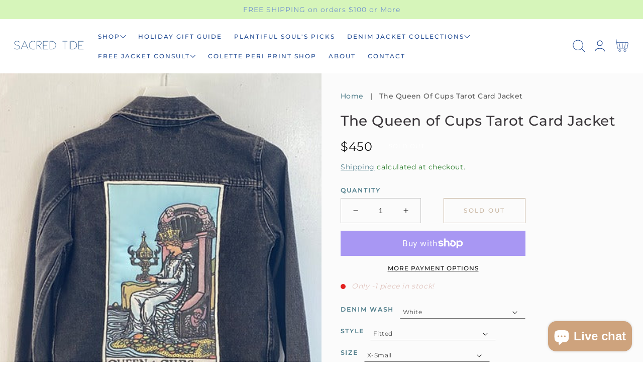

--- FILE ---
content_type: text/html; charset=utf-8
request_url: https://sacred-tide.com/products/the-queen-of-cups-tarot-card-jacket
body_size: 55003
content:
<!doctype html>
<html class="no-js" lang="en">
  <head>
    <!-- Google tag (gtag.js) -->
    <script async src="https://www.googletagmanager.com/gtag/js?id=AW-17617337430"></script>
    <script>
      window.dataLayer = window.dataLayer || [];
      function gtag(){dataLayer.push(arguments);}
      gtag('js', new Date());

      gtag('config', 'AW-17617337430');
    </script>
    <meta charset="utf-8">
    <meta http-equiv="X-UA-Compatible" content="IE=edge,chrome=1">
    <meta name="viewport" content="width=device-width, initial-scale=1.0, height=device-height, minimum-scale=1.0, user-scalable=0"><meta name="description" content="Handmade in Stinson Beach All jackets are custom Quilted and Hand Appliquéd- made to order. Fabric is custom printed and sized according to the specifics you select.  Once you select your jacket size, style, and wash Sacred Tide will begin sourcing your denim jacket. You will receive an email  2-3 days after placing yo"><meta name="theme-color" content="#936d43">
    <link rel="canonical" href="https://sacred-tide.com/products/the-queen-of-cups-tarot-card-jacket">
    <link rel="preload" href="https://cdn.shopify.com" crossorigin><link rel="icon" type="image/png" href="//sacred-tide.com/cdn/shop/files/WAVE_GRAPHIC_32x32.png?v=1673900848"><link rel="preload" href="https://fonts.shopifycdn.com" crossorigin><title>
      The Queen of Cups Tarot Card Jacket
 &ndash; Sacred Tide</title>

    <script>window.performance && window.performance.mark && window.performance.mark('shopify.content_for_header.start');</script><meta name="facebook-domain-verification" content="94bom5g8omtgtc4p1ilxhvb4ea613n">
<meta name="google-site-verification" content="qrpWeoYi_8prdfJdefMBf2fYZNc_xGXdhEwHd0DO0A4">
<meta id="shopify-digital-wallet" name="shopify-digital-wallet" content="/70316523836/digital_wallets/dialog">
<meta name="shopify-checkout-api-token" content="556c10a127b38dd640a83f7385987f4b">
<meta id="in-context-paypal-metadata" data-shop-id="70316523836" data-venmo-supported="false" data-environment="production" data-locale="en_US" data-paypal-v4="true" data-currency="USD">
<link rel="alternate" hreflang="x-default" href="https://sacred-tide.com/products/the-queen-of-cups-tarot-card-jacket">
<link rel="alternate" hreflang="en" href="https://sacred-tide.com/products/the-queen-of-cups-tarot-card-jacket">
<link rel="alternate" hreflang="en-CA" href="https://sacred-tide.com/en-ca/products/the-queen-of-cups-tarot-card-jacket">
<link rel="alternate" type="application/json+oembed" href="https://sacred-tide.com/products/the-queen-of-cups-tarot-card-jacket.oembed">
<script async="async" src="/checkouts/internal/preloads.js?locale=en-US"></script>
<link rel="preconnect" href="https://shop.app" crossorigin="anonymous">
<script async="async" src="https://shop.app/checkouts/internal/preloads.js?locale=en-US&shop_id=70316523836" crossorigin="anonymous"></script>
<script id="apple-pay-shop-capabilities" type="application/json">{"shopId":70316523836,"countryCode":"US","currencyCode":"USD","merchantCapabilities":["supports3DS"],"merchantId":"gid:\/\/shopify\/Shop\/70316523836","merchantName":"Sacred Tide","requiredBillingContactFields":["postalAddress","email"],"requiredShippingContactFields":["postalAddress","email"],"shippingType":"shipping","supportedNetworks":["visa","masterCard","amex","discover","elo","jcb"],"total":{"type":"pending","label":"Sacred Tide","amount":"1.00"},"shopifyPaymentsEnabled":true,"supportsSubscriptions":true}</script>
<script id="shopify-features" type="application/json">{"accessToken":"556c10a127b38dd640a83f7385987f4b","betas":["rich-media-storefront-analytics"],"domain":"sacred-tide.com","predictiveSearch":true,"shopId":70316523836,"locale":"en"}</script>
<script>var Shopify = Shopify || {};
Shopify.shop = "sacred-tide.myshopify.com";
Shopify.locale = "en";
Shopify.currency = {"active":"USD","rate":"1.0"};
Shopify.country = "US";
Shopify.theme = {"name":"Updated copy of Mono","id":169270018364,"schema_name":"Mono","schema_version":"1.1.0","theme_store_id":1818,"role":"main"};
Shopify.theme.handle = "null";
Shopify.theme.style = {"id":null,"handle":null};
Shopify.cdnHost = "sacred-tide.com/cdn";
Shopify.routes = Shopify.routes || {};
Shopify.routes.root = "/";</script>
<script type="module">!function(o){(o.Shopify=o.Shopify||{}).modules=!0}(window);</script>
<script>!function(o){function n(){var o=[];function n(){o.push(Array.prototype.slice.apply(arguments))}return n.q=o,n}var t=o.Shopify=o.Shopify||{};t.loadFeatures=n(),t.autoloadFeatures=n()}(window);</script>
<script>
  window.ShopifyPay = window.ShopifyPay || {};
  window.ShopifyPay.apiHost = "shop.app\/pay";
  window.ShopifyPay.redirectState = null;
</script>
<script id="shop-js-analytics" type="application/json">{"pageType":"product"}</script>
<script defer="defer" async type="module" src="//sacred-tide.com/cdn/shopifycloud/shop-js/modules/v2/client.init-shop-cart-sync_BdyHc3Nr.en.esm.js"></script>
<script defer="defer" async type="module" src="//sacred-tide.com/cdn/shopifycloud/shop-js/modules/v2/chunk.common_Daul8nwZ.esm.js"></script>
<script type="module">
  await import("//sacred-tide.com/cdn/shopifycloud/shop-js/modules/v2/client.init-shop-cart-sync_BdyHc3Nr.en.esm.js");
await import("//sacred-tide.com/cdn/shopifycloud/shop-js/modules/v2/chunk.common_Daul8nwZ.esm.js");

  window.Shopify.SignInWithShop?.initShopCartSync?.({"fedCMEnabled":true,"windoidEnabled":true});

</script>
<script defer="defer" async type="module" src="//sacred-tide.com/cdn/shopifycloud/shop-js/modules/v2/client.payment-terms_MV4M3zvL.en.esm.js"></script>
<script defer="defer" async type="module" src="//sacred-tide.com/cdn/shopifycloud/shop-js/modules/v2/chunk.common_Daul8nwZ.esm.js"></script>
<script defer="defer" async type="module" src="//sacred-tide.com/cdn/shopifycloud/shop-js/modules/v2/chunk.modal_CQq8HTM6.esm.js"></script>
<script type="module">
  await import("//sacred-tide.com/cdn/shopifycloud/shop-js/modules/v2/client.payment-terms_MV4M3zvL.en.esm.js");
await import("//sacred-tide.com/cdn/shopifycloud/shop-js/modules/v2/chunk.common_Daul8nwZ.esm.js");
await import("//sacred-tide.com/cdn/shopifycloud/shop-js/modules/v2/chunk.modal_CQq8HTM6.esm.js");

  
</script>
<script>
  window.Shopify = window.Shopify || {};
  if (!window.Shopify.featureAssets) window.Shopify.featureAssets = {};
  window.Shopify.featureAssets['shop-js'] = {"shop-cart-sync":["modules/v2/client.shop-cart-sync_QYOiDySF.en.esm.js","modules/v2/chunk.common_Daul8nwZ.esm.js"],"init-fed-cm":["modules/v2/client.init-fed-cm_DchLp9rc.en.esm.js","modules/v2/chunk.common_Daul8nwZ.esm.js"],"shop-button":["modules/v2/client.shop-button_OV7bAJc5.en.esm.js","modules/v2/chunk.common_Daul8nwZ.esm.js"],"init-windoid":["modules/v2/client.init-windoid_DwxFKQ8e.en.esm.js","modules/v2/chunk.common_Daul8nwZ.esm.js"],"shop-cash-offers":["modules/v2/client.shop-cash-offers_DWtL6Bq3.en.esm.js","modules/v2/chunk.common_Daul8nwZ.esm.js","modules/v2/chunk.modal_CQq8HTM6.esm.js"],"shop-toast-manager":["modules/v2/client.shop-toast-manager_CX9r1SjA.en.esm.js","modules/v2/chunk.common_Daul8nwZ.esm.js"],"init-shop-email-lookup-coordinator":["modules/v2/client.init-shop-email-lookup-coordinator_UhKnw74l.en.esm.js","modules/v2/chunk.common_Daul8nwZ.esm.js"],"pay-button":["modules/v2/client.pay-button_DzxNnLDY.en.esm.js","modules/v2/chunk.common_Daul8nwZ.esm.js"],"avatar":["modules/v2/client.avatar_BTnouDA3.en.esm.js"],"init-shop-cart-sync":["modules/v2/client.init-shop-cart-sync_BdyHc3Nr.en.esm.js","modules/v2/chunk.common_Daul8nwZ.esm.js"],"shop-login-button":["modules/v2/client.shop-login-button_D8B466_1.en.esm.js","modules/v2/chunk.common_Daul8nwZ.esm.js","modules/v2/chunk.modal_CQq8HTM6.esm.js"],"init-customer-accounts-sign-up":["modules/v2/client.init-customer-accounts-sign-up_C8fpPm4i.en.esm.js","modules/v2/client.shop-login-button_D8B466_1.en.esm.js","modules/v2/chunk.common_Daul8nwZ.esm.js","modules/v2/chunk.modal_CQq8HTM6.esm.js"],"init-shop-for-new-customer-accounts":["modules/v2/client.init-shop-for-new-customer-accounts_CVTO0Ztu.en.esm.js","modules/v2/client.shop-login-button_D8B466_1.en.esm.js","modules/v2/chunk.common_Daul8nwZ.esm.js","modules/v2/chunk.modal_CQq8HTM6.esm.js"],"init-customer-accounts":["modules/v2/client.init-customer-accounts_dRgKMfrE.en.esm.js","modules/v2/client.shop-login-button_D8B466_1.en.esm.js","modules/v2/chunk.common_Daul8nwZ.esm.js","modules/v2/chunk.modal_CQq8HTM6.esm.js"],"shop-follow-button":["modules/v2/client.shop-follow-button_CkZpjEct.en.esm.js","modules/v2/chunk.common_Daul8nwZ.esm.js","modules/v2/chunk.modal_CQq8HTM6.esm.js"],"lead-capture":["modules/v2/client.lead-capture_BntHBhfp.en.esm.js","modules/v2/chunk.common_Daul8nwZ.esm.js","modules/v2/chunk.modal_CQq8HTM6.esm.js"],"checkout-modal":["modules/v2/client.checkout-modal_CfxcYbTm.en.esm.js","modules/v2/chunk.common_Daul8nwZ.esm.js","modules/v2/chunk.modal_CQq8HTM6.esm.js"],"shop-login":["modules/v2/client.shop-login_Da4GZ2H6.en.esm.js","modules/v2/chunk.common_Daul8nwZ.esm.js","modules/v2/chunk.modal_CQq8HTM6.esm.js"],"payment-terms":["modules/v2/client.payment-terms_MV4M3zvL.en.esm.js","modules/v2/chunk.common_Daul8nwZ.esm.js","modules/v2/chunk.modal_CQq8HTM6.esm.js"]};
</script>
<script>(function() {
  var isLoaded = false;
  function asyncLoad() {
    if (isLoaded) return;
    isLoaded = true;
    var urls = ["https:\/\/storage.nfcube.com\/instafeed-13ace755cb36f940b76005e4e7ac8de6.js?shop=sacred-tide.myshopify.com"];
    for (var i = 0; i < urls.length; i++) {
      var s = document.createElement('script');
      s.type = 'text/javascript';
      s.async = true;
      s.src = urls[i];
      var x = document.getElementsByTagName('script')[0];
      x.parentNode.insertBefore(s, x);
    }
  };
  if(window.attachEvent) {
    window.attachEvent('onload', asyncLoad);
  } else {
    window.addEventListener('load', asyncLoad, false);
  }
})();</script>
<script id="__st">var __st={"a":70316523836,"offset":-28800,"reqid":"95df4f86-92d3-4b5e-b75c-295ca568c846-1769021870","pageurl":"sacred-tide.com\/products\/the-queen-of-cups-tarot-card-jacket","u":"ed249013cf70","p":"product","rtyp":"product","rid":8091980562748};</script>
<script>window.ShopifyPaypalV4VisibilityTracking = true;</script>
<script id="captcha-bootstrap">!function(){'use strict';const t='contact',e='account',n='new_comment',o=[[t,t],['blogs',n],['comments',n],[t,'customer']],c=[[e,'customer_login'],[e,'guest_login'],[e,'recover_customer_password'],[e,'create_customer']],r=t=>t.map((([t,e])=>`form[action*='/${t}']:not([data-nocaptcha='true']) input[name='form_type'][value='${e}']`)).join(','),a=t=>()=>t?[...document.querySelectorAll(t)].map((t=>t.form)):[];function s(){const t=[...o],e=r(t);return a(e)}const i='password',u='form_key',d=['recaptcha-v3-token','g-recaptcha-response','h-captcha-response',i],f=()=>{try{return window.sessionStorage}catch{return}},m='__shopify_v',_=t=>t.elements[u];function p(t,e,n=!1){try{const o=window.sessionStorage,c=JSON.parse(o.getItem(e)),{data:r}=function(t){const{data:e,action:n}=t;return t[m]||n?{data:e,action:n}:{data:t,action:n}}(c);for(const[e,n]of Object.entries(r))t.elements[e]&&(t.elements[e].value=n);n&&o.removeItem(e)}catch(o){console.error('form repopulation failed',{error:o})}}const l='form_type',E='cptcha';function T(t){t.dataset[E]=!0}const w=window,h=w.document,L='Shopify',v='ce_forms',y='captcha';let A=!1;((t,e)=>{const n=(g='f06e6c50-85a8-45c8-87d0-21a2b65856fe',I='https://cdn.shopify.com/shopifycloud/storefront-forms-hcaptcha/ce_storefront_forms_captcha_hcaptcha.v1.5.2.iife.js',D={infoText:'Protected by hCaptcha',privacyText:'Privacy',termsText:'Terms'},(t,e,n)=>{const o=w[L][v],c=o.bindForm;if(c)return c(t,g,e,D).then(n);var r;o.q.push([[t,g,e,D],n]),r=I,A||(h.body.append(Object.assign(h.createElement('script'),{id:'captcha-provider',async:!0,src:r})),A=!0)});var g,I,D;w[L]=w[L]||{},w[L][v]=w[L][v]||{},w[L][v].q=[],w[L][y]=w[L][y]||{},w[L][y].protect=function(t,e){n(t,void 0,e),T(t)},Object.freeze(w[L][y]),function(t,e,n,w,h,L){const[v,y,A,g]=function(t,e,n){const i=e?o:[],u=t?c:[],d=[...i,...u],f=r(d),m=r(i),_=r(d.filter((([t,e])=>n.includes(e))));return[a(f),a(m),a(_),s()]}(w,h,L),I=t=>{const e=t.target;return e instanceof HTMLFormElement?e:e&&e.form},D=t=>v().includes(t);t.addEventListener('submit',(t=>{const e=I(t);if(!e)return;const n=D(e)&&!e.dataset.hcaptchaBound&&!e.dataset.recaptchaBound,o=_(e),c=g().includes(e)&&(!o||!o.value);(n||c)&&t.preventDefault(),c&&!n&&(function(t){try{if(!f())return;!function(t){const e=f();if(!e)return;const n=_(t);if(!n)return;const o=n.value;o&&e.removeItem(o)}(t);const e=Array.from(Array(32),(()=>Math.random().toString(36)[2])).join('');!function(t,e){_(t)||t.append(Object.assign(document.createElement('input'),{type:'hidden',name:u})),t.elements[u].value=e}(t,e),function(t,e){const n=f();if(!n)return;const o=[...t.querySelectorAll(`input[type='${i}']`)].map((({name:t})=>t)),c=[...d,...o],r={};for(const[a,s]of new FormData(t).entries())c.includes(a)||(r[a]=s);n.setItem(e,JSON.stringify({[m]:1,action:t.action,data:r}))}(t,e)}catch(e){console.error('failed to persist form',e)}}(e),e.submit())}));const S=(t,e)=>{t&&!t.dataset[E]&&(n(t,e.some((e=>e===t))),T(t))};for(const o of['focusin','change'])t.addEventListener(o,(t=>{const e=I(t);D(e)&&S(e,y())}));const B=e.get('form_key'),M=e.get(l),P=B&&M;t.addEventListener('DOMContentLoaded',(()=>{const t=y();if(P)for(const e of t)e.elements[l].value===M&&p(e,B);[...new Set([...A(),...v().filter((t=>'true'===t.dataset.shopifyCaptcha))])].forEach((e=>S(e,t)))}))}(h,new URLSearchParams(w.location.search),n,t,e,['guest_login'])})(!0,!0)}();</script>
<script integrity="sha256-4kQ18oKyAcykRKYeNunJcIwy7WH5gtpwJnB7kiuLZ1E=" data-source-attribution="shopify.loadfeatures" defer="defer" src="//sacred-tide.com/cdn/shopifycloud/storefront/assets/storefront/load_feature-a0a9edcb.js" crossorigin="anonymous"></script>
<script crossorigin="anonymous" defer="defer" src="//sacred-tide.com/cdn/shopifycloud/storefront/assets/shopify_pay/storefront-65b4c6d7.js?v=20250812"></script>
<script data-source-attribution="shopify.dynamic_checkout.dynamic.init">var Shopify=Shopify||{};Shopify.PaymentButton=Shopify.PaymentButton||{isStorefrontPortableWallets:!0,init:function(){window.Shopify.PaymentButton.init=function(){};var t=document.createElement("script");t.src="https://sacred-tide.com/cdn/shopifycloud/portable-wallets/latest/portable-wallets.en.js",t.type="module",document.head.appendChild(t)}};
</script>
<script data-source-attribution="shopify.dynamic_checkout.buyer_consent">
  function portableWalletsHideBuyerConsent(e){var t=document.getElementById("shopify-buyer-consent"),n=document.getElementById("shopify-subscription-policy-button");t&&n&&(t.classList.add("hidden"),t.setAttribute("aria-hidden","true"),n.removeEventListener("click",e))}function portableWalletsShowBuyerConsent(e){var t=document.getElementById("shopify-buyer-consent"),n=document.getElementById("shopify-subscription-policy-button");t&&n&&(t.classList.remove("hidden"),t.removeAttribute("aria-hidden"),n.addEventListener("click",e))}window.Shopify?.PaymentButton&&(window.Shopify.PaymentButton.hideBuyerConsent=portableWalletsHideBuyerConsent,window.Shopify.PaymentButton.showBuyerConsent=portableWalletsShowBuyerConsent);
</script>
<script>
  function portableWalletsCleanup(e){e&&e.src&&console.error("Failed to load portable wallets script "+e.src);var t=document.querySelectorAll("shopify-accelerated-checkout .shopify-payment-button__skeleton, shopify-accelerated-checkout-cart .wallet-cart-button__skeleton"),e=document.getElementById("shopify-buyer-consent");for(let e=0;e<t.length;e++)t[e].remove();e&&e.remove()}function portableWalletsNotLoadedAsModule(e){e instanceof ErrorEvent&&"string"==typeof e.message&&e.message.includes("import.meta")&&"string"==typeof e.filename&&e.filename.includes("portable-wallets")&&(window.removeEventListener("error",portableWalletsNotLoadedAsModule),window.Shopify.PaymentButton.failedToLoad=e,"loading"===document.readyState?document.addEventListener("DOMContentLoaded",window.Shopify.PaymentButton.init):window.Shopify.PaymentButton.init())}window.addEventListener("error",portableWalletsNotLoadedAsModule);
</script>

<script type="module" src="https://sacred-tide.com/cdn/shopifycloud/portable-wallets/latest/portable-wallets.en.js" onError="portableWalletsCleanup(this)" crossorigin="anonymous"></script>
<script nomodule>
  document.addEventListener("DOMContentLoaded", portableWalletsCleanup);
</script>

<link id="shopify-accelerated-checkout-styles" rel="stylesheet" media="screen" href="https://sacred-tide.com/cdn/shopifycloud/portable-wallets/latest/accelerated-checkout-backwards-compat.css" crossorigin="anonymous">
<style id="shopify-accelerated-checkout-cart">
        #shopify-buyer-consent {
  margin-top: 1em;
  display: inline-block;
  width: 100%;
}

#shopify-buyer-consent.hidden {
  display: none;
}

#shopify-subscription-policy-button {
  background: none;
  border: none;
  padding: 0;
  text-decoration: underline;
  font-size: inherit;
  cursor: pointer;
}

#shopify-subscription-policy-button::before {
  box-shadow: none;
}

      </style>
<script id="sections-script" data-sections="product-recommendations,header,footer" defer="defer" src="//sacred-tide.com/cdn/shop/t/10/compiled_assets/scripts.js?v=2032"></script>
<script>window.performance && window.performance.mark && window.performance.mark('shopify.content_for_header.end');</script>

    <link rel="stylesheet" media="all" href="//sacred-tide.com/cdn/shop/t/10/assets/theme.css?v=33763469879792786681762706462" async>

    <script>
      window.lazySizesConfig = {
        loadHidden: false,
        hFac: 0.5,
        expFactor: 2,
        ricTimeout: 150,
        lazyClass: 'Image--lazyLoad',
        loadingClass: 'Image--lazyLoading',
        loadedClass: 'Image--lazyLoaded'
      };
    </script>

    <script src="//sacred-tide.com/cdn/shop/t/10/assets/lazysizes.min.js?v=174358363404432586981718008766" async></script>
    <script src="//sacred-tide.com/cdn/shop/t/10/assets/theme.js?v=51129462336479661061718008791" defer="defer"></script>
    <script src="//sacred-tide.com/cdn/shop/t/10/assets/details-modal.js?v=153175152839189235031718008767" defer="defer"></script><link rel="stylesheet" href="//sacred-tide.com/cdn/shop/t/10/assets/component-predictive-search.css?v=167313441209049403101718008766" media="all"><script>
      document.documentElement.className = document.documentElement.className.replace('no-js', 'js');
      if (Shopify.designMode) {
        document.documentElement.classList.add('shopify-design-mode');
      }
    </script>

    <script src="//sacred-tide.com/cdn/shop/t/10/assets/jquery.js?v=14044491599898008241718008767"></script>
    <script src="//sacred-tide.com/cdn/shop/t/10/assets/jquery.products.js?v=48665497448304378121718008767"></script>
  <!-- BEGIN app block: shopify://apps/instafeed/blocks/head-block/c447db20-095d-4a10-9725-b5977662c9d5 --><link rel="preconnect" href="https://cdn.nfcube.com/">
<link rel="preconnect" href="https://scontent.cdninstagram.com/">


  <script>
    document.addEventListener('DOMContentLoaded', function () {
      let instafeedScript = document.createElement('script');

      
        instafeedScript.src = 'https://storage.nfcube.com/instafeed-13ace755cb36f940b76005e4e7ac8de6.js';
      

      document.body.appendChild(instafeedScript);
    });
  </script>





<!-- END app block --><!-- BEGIN app block: shopify://apps/judge-me-reviews/blocks/judgeme_core/61ccd3b1-a9f2-4160-9fe9-4fec8413e5d8 --><!-- Start of Judge.me Core -->






<link rel="dns-prefetch" href="https://cdnwidget.judge.me">
<link rel="dns-prefetch" href="https://cdn.judge.me">
<link rel="dns-prefetch" href="https://cdn1.judge.me">
<link rel="dns-prefetch" href="https://api.judge.me">

<script data-cfasync='false' class='jdgm-settings-script'>window.jdgmSettings={"pagination":5,"disable_web_reviews":false,"badge_no_review_text":"No reviews","badge_n_reviews_text":"{{ n }} review/reviews","badge_star_color":"#A2D3E4","hide_badge_preview_if_no_reviews":true,"badge_hide_text":false,"enforce_center_preview_badge":false,"widget_title":"Customer Reviews","widget_open_form_text":"Write a review","widget_close_form_text":"Cancel review","widget_refresh_page_text":"Refresh page","widget_summary_text":"Based on {{ number_of_reviews }} review/reviews","widget_no_review_text":"Be the first to write a review","widget_name_field_text":"Display name","widget_verified_name_field_text":"Verified Name (public)","widget_name_placeholder_text":"Display name","widget_required_field_error_text":"This field is required.","widget_email_field_text":"Email address","widget_verified_email_field_text":"Verified Email (private, can not be edited)","widget_email_placeholder_text":"Your email address","widget_email_field_error_text":"Please enter a valid email address.","widget_rating_field_text":"Rating","widget_review_title_field_text":"Review Title","widget_review_title_placeholder_text":"Give your review a title","widget_review_body_field_text":"Review content","widget_review_body_placeholder_text":"Start writing here...","widget_pictures_field_text":"Picture/Video (optional)","widget_submit_review_text":"Submit Review","widget_submit_verified_review_text":"Submit Verified Review","widget_submit_success_msg_with_auto_publish":"Thank you! Please refresh the page in a few moments to see your review. You can remove or edit your review by logging into \u003ca href='https://judge.me/login' target='_blank' rel='nofollow noopener'\u003eJudge.me\u003c/a\u003e","widget_submit_success_msg_no_auto_publish":"Thank you! Your review will be published as soon as it is approved by the shop admin. You can remove or edit your review by logging into \u003ca href='https://judge.me/login' target='_blank' rel='nofollow noopener'\u003eJudge.me\u003c/a\u003e","widget_show_default_reviews_out_of_total_text":"Showing {{ n_reviews_shown }} out of {{ n_reviews }} reviews.","widget_show_all_link_text":"Show all","widget_show_less_link_text":"Show less","widget_author_said_text":"{{ reviewer_name }} said:","widget_days_text":"{{ n }} days ago","widget_weeks_text":"{{ n }} week/weeks ago","widget_months_text":"{{ n }} month/months ago","widget_years_text":"{{ n }} year/years ago","widget_yesterday_text":"Yesterday","widget_today_text":"Today","widget_replied_text":"\u003e\u003e {{ shop_name }} replied:","widget_read_more_text":"Read more","widget_reviewer_name_as_initial":"","widget_rating_filter_color":"#fbcd0a","widget_rating_filter_see_all_text":"See all reviews","widget_sorting_most_recent_text":"Most Recent","widget_sorting_highest_rating_text":"Highest Rating","widget_sorting_lowest_rating_text":"Lowest Rating","widget_sorting_with_pictures_text":"Only Pictures","widget_sorting_most_helpful_text":"Most Helpful","widget_open_question_form_text":"Ask a question","widget_reviews_subtab_text":"Reviews","widget_questions_subtab_text":"Questions","widget_question_label_text":"Question","widget_answer_label_text":"Answer","widget_question_placeholder_text":"Write your question here","widget_submit_question_text":"Submit Question","widget_question_submit_success_text":"Thank you for your question! We will notify you once it gets answered.","widget_star_color":"#A1DDEC","verified_badge_text":"Verified","verified_badge_bg_color":"","verified_badge_text_color":"","verified_badge_placement":"left-of-reviewer-name","widget_review_max_height":"","widget_hide_border":false,"widget_social_share":false,"widget_thumb":false,"widget_review_location_show":false,"widget_location_format":"","all_reviews_include_out_of_store_products":true,"all_reviews_out_of_store_text":"(out of store)","all_reviews_pagination":100,"all_reviews_product_name_prefix_text":"about","enable_review_pictures":true,"enable_question_anwser":false,"widget_theme":"default","review_date_format":"mm/dd/yyyy","default_sort_method":"most-recent","widget_product_reviews_subtab_text":"Product Reviews","widget_shop_reviews_subtab_text":"Shop Reviews","widget_other_products_reviews_text":"Reviews for other products","widget_store_reviews_subtab_text":"Store reviews","widget_no_store_reviews_text":"This store hasn't received any reviews yet","widget_web_restriction_product_reviews_text":"This product hasn't received any reviews yet","widget_no_items_text":"No items found","widget_show_more_text":"Show more","widget_write_a_store_review_text":"Write a Store Review","widget_other_languages_heading":"Reviews in Other Languages","widget_translate_review_text":"Translate review to {{ language }}","widget_translating_review_text":"Translating...","widget_show_original_translation_text":"Show original ({{ language }})","widget_translate_review_failed_text":"Review couldn't be translated.","widget_translate_review_retry_text":"Retry","widget_translate_review_try_again_later_text":"Try again later","show_product_url_for_grouped_product":false,"widget_sorting_pictures_first_text":"Pictures First","show_pictures_on_all_rev_page_mobile":false,"show_pictures_on_all_rev_page_desktop":false,"floating_tab_hide_mobile_install_preference":false,"floating_tab_button_name":"★ Reviews","floating_tab_title":"Let customers speak for us","floating_tab_button_color":"","floating_tab_button_background_color":"","floating_tab_url":"","floating_tab_url_enabled":false,"floating_tab_tab_style":"text","all_reviews_text_badge_text":"Customers rate us {{ shop.metafields.judgeme.all_reviews_rating | round: 1 }}/5 based on {{ shop.metafields.judgeme.all_reviews_count }} reviews.","all_reviews_text_badge_text_branded_style":"{{ shop.metafields.judgeme.all_reviews_rating | round: 1 }} out of 5 stars based on {{ shop.metafields.judgeme.all_reviews_count }} reviews","is_all_reviews_text_badge_a_link":true,"show_stars_for_all_reviews_text_badge":false,"all_reviews_text_badge_url":"","all_reviews_text_style":"branded","all_reviews_text_color_style":"custom","all_reviews_text_color":"#3E86C6","all_reviews_text_show_jm_brand":false,"featured_carousel_show_header":true,"featured_carousel_title":"Let customers speak for us","testimonials_carousel_title":"Customers are saying","videos_carousel_title":"Real customer stories","cards_carousel_title":"Customers are saying","featured_carousel_count_text":"from {{ n }} reviews","featured_carousel_add_link_to_all_reviews_page":false,"featured_carousel_url":"","featured_carousel_show_images":true,"featured_carousel_autoslide_interval":5,"featured_carousel_arrows_on_the_sides":false,"featured_carousel_height":250,"featured_carousel_width":80,"featured_carousel_image_size":0,"featured_carousel_image_height":250,"featured_carousel_arrow_color":"#eeeeee","verified_count_badge_style":"branded","verified_count_badge_orientation":"horizontal","verified_count_badge_color_style":"judgeme_brand_color","verified_count_badge_color":"#108474","is_verified_count_badge_a_link":false,"verified_count_badge_url":"","verified_count_badge_show_jm_brand":true,"widget_rating_preset_default":5,"widget_first_sub_tab":"product-reviews","widget_show_histogram":true,"widget_histogram_use_custom_color":false,"widget_pagination_use_custom_color":false,"widget_star_use_custom_color":false,"widget_verified_badge_use_custom_color":false,"widget_write_review_use_custom_color":false,"picture_reminder_submit_button":"Upload Pictures","enable_review_videos":false,"mute_video_by_default":false,"widget_sorting_videos_first_text":"Videos First","widget_review_pending_text":"Pending","featured_carousel_items_for_large_screen":3,"social_share_options_order":"Facebook,Twitter","remove_microdata_snippet":true,"disable_json_ld":false,"enable_json_ld_products":false,"preview_badge_show_question_text":false,"preview_badge_no_question_text":"No questions","preview_badge_n_question_text":"{{ number_of_questions }} question/questions","qa_badge_show_icon":false,"qa_badge_position":"same-row","remove_judgeme_branding":true,"widget_add_search_bar":false,"widget_search_bar_placeholder":"Search","widget_sorting_verified_only_text":"Verified only","featured_carousel_theme":"default","featured_carousel_show_rating":true,"featured_carousel_show_title":true,"featured_carousel_show_body":true,"featured_carousel_show_date":false,"featured_carousel_show_reviewer":true,"featured_carousel_show_product":false,"featured_carousel_header_background_color":"#108474","featured_carousel_header_text_color":"#ffffff","featured_carousel_name_product_separator":"reviewed","featured_carousel_full_star_background":"#108474","featured_carousel_empty_star_background":"#dadada","featured_carousel_vertical_theme_background":"#f9fafb","featured_carousel_verified_badge_enable":true,"featured_carousel_verified_badge_color":"#108474","featured_carousel_border_style":"round","featured_carousel_review_line_length_limit":3,"featured_carousel_more_reviews_button_text":"Read more reviews","featured_carousel_view_product_button_text":"View product","all_reviews_page_load_reviews_on":"scroll","all_reviews_page_load_more_text":"Load More Reviews","disable_fb_tab_reviews":false,"enable_ajax_cdn_cache":false,"widget_advanced_speed_features":5,"widget_public_name_text":"displayed publicly like","default_reviewer_name":"John Smith","default_reviewer_name_has_non_latin":true,"widget_reviewer_anonymous":"Anonymous","medals_widget_title":"Judge.me Review Medals","medals_widget_background_color":"#f9fafb","medals_widget_position":"footer_all_pages","medals_widget_border_color":"#f9fafb","medals_widget_verified_text_position":"left","medals_widget_use_monochromatic_version":false,"medals_widget_elements_color":"#108474","show_reviewer_avatar":true,"widget_invalid_yt_video_url_error_text":"Not a YouTube video URL","widget_max_length_field_error_text":"Please enter no more than {0} characters.","widget_show_country_flag":false,"widget_show_collected_via_shop_app":true,"widget_verified_by_shop_badge_style":"light","widget_verified_by_shop_text":"Verified by Shop","widget_show_photo_gallery":true,"widget_load_with_code_splitting":true,"widget_ugc_install_preference":false,"widget_ugc_title":"Made by us, Shared by you","widget_ugc_subtitle":"Tag us to see your picture featured in our page","widget_ugc_arrows_color":"#ffffff","widget_ugc_primary_button_text":"Buy Now","widget_ugc_primary_button_background_color":"#108474","widget_ugc_primary_button_text_color":"#ffffff","widget_ugc_primary_button_border_width":"0","widget_ugc_primary_button_border_style":"none","widget_ugc_primary_button_border_color":"#108474","widget_ugc_primary_button_border_radius":"25","widget_ugc_secondary_button_text":"Load More","widget_ugc_secondary_button_background_color":"#ffffff","widget_ugc_secondary_button_text_color":"#108474","widget_ugc_secondary_button_border_width":"2","widget_ugc_secondary_button_border_style":"solid","widget_ugc_secondary_button_border_color":"#108474","widget_ugc_secondary_button_border_radius":"25","widget_ugc_reviews_button_text":"View Reviews","widget_ugc_reviews_button_background_color":"#ffffff","widget_ugc_reviews_button_text_color":"#108474","widget_ugc_reviews_button_border_width":"2","widget_ugc_reviews_button_border_style":"solid","widget_ugc_reviews_button_border_color":"#108474","widget_ugc_reviews_button_border_radius":"25","widget_ugc_reviews_button_link_to":"judgeme-reviews-page","widget_ugc_show_post_date":true,"widget_ugc_max_width":"800","widget_rating_metafield_value_type":true,"widget_primary_color":"#1F66BC","widget_enable_secondary_color":false,"widget_secondary_color":"#edf5f5","widget_summary_average_rating_text":"{{ average_rating }} out of 5","widget_media_grid_title":"Customer photos \u0026 videos","widget_media_grid_see_more_text":"See more","widget_round_style":false,"widget_show_product_medals":true,"widget_verified_by_judgeme_text":"Verified by Judge.me","widget_show_store_medals":true,"widget_verified_by_judgeme_text_in_store_medals":"Verified by Judge.me","widget_media_field_exceed_quantity_message":"Sorry, we can only accept {{ max_media }} for one review.","widget_media_field_exceed_limit_message":"{{ file_name }} is too large, please select a {{ media_type }} less than {{ size_limit }}MB.","widget_review_submitted_text":"Review Submitted!","widget_question_submitted_text":"Question Submitted!","widget_close_form_text_question":"Cancel","widget_write_your_answer_here_text":"Write your answer here","widget_enabled_branded_link":true,"widget_show_collected_by_judgeme":false,"widget_reviewer_name_color":"","widget_write_review_text_color":"","widget_write_review_bg_color":"","widget_collected_by_judgeme_text":"collected by Judge.me","widget_pagination_type":"standard","widget_load_more_text":"Load More","widget_load_more_color":"#108474","widget_full_review_text":"Full Review","widget_read_more_reviews_text":"Read More Reviews","widget_read_questions_text":"Read Questions","widget_questions_and_answers_text":"Questions \u0026 Answers","widget_verified_by_text":"Verified by","widget_verified_text":"Verified","widget_number_of_reviews_text":"{{ number_of_reviews }} reviews","widget_back_button_text":"Back","widget_next_button_text":"Next","widget_custom_forms_filter_button":"Filters","custom_forms_style":"horizontal","widget_show_review_information":false,"how_reviews_are_collected":"How reviews are collected?","widget_show_review_keywords":false,"widget_gdpr_statement":"How we use your data: We'll only contact you about the review you left, and only if necessary. By submitting your review, you agree to Judge.me's \u003ca href='https://judge.me/terms' target='_blank' rel='nofollow noopener'\u003eterms\u003c/a\u003e, \u003ca href='https://judge.me/privacy' target='_blank' rel='nofollow noopener'\u003eprivacy\u003c/a\u003e and \u003ca href='https://judge.me/content-policy' target='_blank' rel='nofollow noopener'\u003econtent\u003c/a\u003e policies.","widget_multilingual_sorting_enabled":false,"widget_translate_review_content_enabled":false,"widget_translate_review_content_method":"manual","popup_widget_review_selection":"automatically_with_pictures","popup_widget_round_border_style":true,"popup_widget_show_title":true,"popup_widget_show_body":true,"popup_widget_show_reviewer":false,"popup_widget_show_product":true,"popup_widget_show_pictures":true,"popup_widget_use_review_picture":true,"popup_widget_show_on_home_page":true,"popup_widget_show_on_product_page":true,"popup_widget_show_on_collection_page":true,"popup_widget_show_on_cart_page":true,"popup_widget_position":"bottom_left","popup_widget_first_review_delay":5,"popup_widget_duration":5,"popup_widget_interval":5,"popup_widget_review_count":5,"popup_widget_hide_on_mobile":true,"review_snippet_widget_round_border_style":true,"review_snippet_widget_card_color":"#FFFFFF","review_snippet_widget_slider_arrows_background_color":"#FFFFFF","review_snippet_widget_slider_arrows_color":"#000000","review_snippet_widget_star_color":"#108474","show_product_variant":false,"all_reviews_product_variant_label_text":"Variant: ","widget_show_verified_branding":true,"widget_ai_summary_title":"Customers say","widget_ai_summary_disclaimer":"AI-powered review summary based on recent customer reviews","widget_show_ai_summary":false,"widget_show_ai_summary_bg":false,"widget_show_review_title_input":true,"redirect_reviewers_invited_via_email":"external_form","request_store_review_after_product_review":false,"request_review_other_products_in_order":false,"review_form_color_scheme":"default","review_form_corner_style":"square","review_form_star_color":{},"review_form_text_color":"#333333","review_form_background_color":"#ffffff","review_form_field_background_color":"#fafafa","review_form_button_color":{},"review_form_button_text_color":"#ffffff","review_form_modal_overlay_color":"#000000","review_content_screen_title_text":"How would you rate this product?","review_content_introduction_text":"We would love it if you would share a bit about your experience.","store_review_form_title_text":"How would you rate this store?","store_review_form_introduction_text":"We would love it if you would share a bit about your experience.","show_review_guidance_text":true,"one_star_review_guidance_text":"Poor","five_star_review_guidance_text":"Great","customer_information_screen_title_text":"About you","customer_information_introduction_text":"Please tell us more about you.","custom_questions_screen_title_text":"Your experience in more detail","custom_questions_introduction_text":"Here are a few questions to help us understand more about your experience.","review_submitted_screen_title_text":"Thanks for your review!","review_submitted_screen_thank_you_text":"We are processing it and it will appear on the store soon.","review_submitted_screen_email_verification_text":"Please confirm your email by clicking the link we just sent you. This helps us keep reviews authentic.","review_submitted_request_store_review_text":"Would you like to share your experience of shopping with us?","review_submitted_review_other_products_text":"Would you like to review these products?","store_review_screen_title_text":"Would you like to share your experience of shopping with us?","store_review_introduction_text":"We value your feedback and use it to improve. Please share any thoughts or suggestions you have.","reviewer_media_screen_title_picture_text":"Share a picture","reviewer_media_introduction_picture_text":"Upload a photo to support your review.","reviewer_media_screen_title_video_text":"Share a video","reviewer_media_introduction_video_text":"Upload a video to support your review.","reviewer_media_screen_title_picture_or_video_text":"Share a picture or video","reviewer_media_introduction_picture_or_video_text":"Upload a photo or video to support your review.","reviewer_media_youtube_url_text":"Paste your Youtube URL here","advanced_settings_next_step_button_text":"Next","advanced_settings_close_review_button_text":"Close","modal_write_review_flow":false,"write_review_flow_required_text":"Required","write_review_flow_privacy_message_text":"We respect your privacy.","write_review_flow_anonymous_text":"Post review as anonymous","write_review_flow_visibility_text":"This won't be visible to other customers.","write_review_flow_multiple_selection_help_text":"Select as many as you like","write_review_flow_single_selection_help_text":"Select one option","write_review_flow_required_field_error_text":"This field is required","write_review_flow_invalid_email_error_text":"Please enter a valid email address","write_review_flow_max_length_error_text":"Max. {{ max_length }} characters.","write_review_flow_media_upload_text":"\u003cb\u003eClick to upload\u003c/b\u003e or drag and drop","write_review_flow_gdpr_statement":"We'll only contact you about your review if necessary. By submitting your review, you agree to our \u003ca href='https://judge.me/terms' target='_blank' rel='nofollow noopener'\u003eterms and conditions\u003c/a\u003e and \u003ca href='https://judge.me/privacy' target='_blank' rel='nofollow noopener'\u003eprivacy policy\u003c/a\u003e.","rating_only_reviews_enabled":false,"show_negative_reviews_help_screen":false,"new_review_flow_help_screen_rating_threshold":3,"negative_review_resolution_screen_title_text":"Tell us more","negative_review_resolution_text":"Your experience matters to us. If there were issues with your purchase, we're here to help. Feel free to reach out to us, we'd love the opportunity to make things right.","negative_review_resolution_button_text":"Contact us","negative_review_resolution_proceed_with_review_text":"Leave a review","negative_review_resolution_subject":"Issue with purchase from {{ shop_name }}.{{ order_name }}","preview_badge_collection_page_install_status":false,"widget_review_custom_css":"","preview_badge_custom_css":"","preview_badge_stars_count":"5-stars","featured_carousel_custom_css":"","floating_tab_custom_css":"","all_reviews_widget_custom_css":"","medals_widget_custom_css":"","verified_badge_custom_css":"","all_reviews_text_custom_css":"","transparency_badges_collected_via_store_invite":false,"transparency_badges_from_another_provider":false,"transparency_badges_collected_from_store_visitor":false,"transparency_badges_collected_by_verified_review_provider":false,"transparency_badges_earned_reward":false,"transparency_badges_collected_via_store_invite_text":"Review collected via store invitation","transparency_badges_from_another_provider_text":"Review collected from another provider","transparency_badges_collected_from_store_visitor_text":"Review collected from a store visitor","transparency_badges_written_in_google_text":"Review written in Google","transparency_badges_written_in_etsy_text":"Review written in Etsy","transparency_badges_written_in_shop_app_text":"Review written in Shop App","transparency_badges_earned_reward_text":"Review earned a reward for future purchase","product_review_widget_per_page":10,"widget_store_review_label_text":"Review about the store","checkout_comment_extension_title_on_product_page":"Customer Comments","checkout_comment_extension_num_latest_comment_show":5,"checkout_comment_extension_format":"name_and_timestamp","checkout_comment_customer_name":"last_initial","checkout_comment_comment_notification":true,"preview_badge_collection_page_install_preference":false,"preview_badge_home_page_install_preference":false,"preview_badge_product_page_install_preference":false,"review_widget_install_preference":"","review_carousel_install_preference":false,"floating_reviews_tab_install_preference":"none","verified_reviews_count_badge_install_preference":false,"all_reviews_text_install_preference":false,"review_widget_best_location":false,"judgeme_medals_install_preference":false,"review_widget_revamp_enabled":false,"review_widget_qna_enabled":false,"review_widget_header_theme":"minimal","review_widget_widget_title_enabled":true,"review_widget_header_text_size":"medium","review_widget_header_text_weight":"regular","review_widget_average_rating_style":"compact","review_widget_bar_chart_enabled":true,"review_widget_bar_chart_type":"numbers","review_widget_bar_chart_style":"standard","review_widget_expanded_media_gallery_enabled":false,"review_widget_reviews_section_theme":"standard","review_widget_image_style":"thumbnails","review_widget_review_image_ratio":"square","review_widget_stars_size":"medium","review_widget_verified_badge":"standard_text","review_widget_review_title_text_size":"medium","review_widget_review_text_size":"medium","review_widget_review_text_length":"medium","review_widget_number_of_columns_desktop":3,"review_widget_carousel_transition_speed":5,"review_widget_custom_questions_answers_display":"always","review_widget_button_text_color":"#FFFFFF","review_widget_text_color":"#000000","review_widget_lighter_text_color":"#7B7B7B","review_widget_corner_styling":"soft","review_widget_review_word_singular":"review","review_widget_review_word_plural":"reviews","review_widget_voting_label":"Helpful?","review_widget_shop_reply_label":"Reply from {{ shop_name }}:","review_widget_filters_title":"Filters","qna_widget_question_word_singular":"Question","qna_widget_question_word_plural":"Questions","qna_widget_answer_reply_label":"Answer from {{ answerer_name }}:","qna_content_screen_title_text":"Ask a question about this product","qna_widget_question_required_field_error_text":"Please enter your question.","qna_widget_flow_gdpr_statement":"We'll only contact you about your question if necessary. By submitting your question, you agree to our \u003ca href='https://judge.me/terms' target='_blank' rel='nofollow noopener'\u003eterms and conditions\u003c/a\u003e and \u003ca href='https://judge.me/privacy' target='_blank' rel='nofollow noopener'\u003eprivacy policy\u003c/a\u003e.","qna_widget_question_submitted_text":"Thanks for your question!","qna_widget_close_form_text_question":"Close","qna_widget_question_submit_success_text":"We’ll notify you by email when your question is answered.","all_reviews_widget_v2025_enabled":false,"all_reviews_widget_v2025_header_theme":"default","all_reviews_widget_v2025_widget_title_enabled":true,"all_reviews_widget_v2025_header_text_size":"medium","all_reviews_widget_v2025_header_text_weight":"regular","all_reviews_widget_v2025_average_rating_style":"compact","all_reviews_widget_v2025_bar_chart_enabled":true,"all_reviews_widget_v2025_bar_chart_type":"numbers","all_reviews_widget_v2025_bar_chart_style":"standard","all_reviews_widget_v2025_expanded_media_gallery_enabled":false,"all_reviews_widget_v2025_show_store_medals":true,"all_reviews_widget_v2025_show_photo_gallery":true,"all_reviews_widget_v2025_show_review_keywords":false,"all_reviews_widget_v2025_show_ai_summary":false,"all_reviews_widget_v2025_show_ai_summary_bg":false,"all_reviews_widget_v2025_add_search_bar":false,"all_reviews_widget_v2025_default_sort_method":"most-recent","all_reviews_widget_v2025_reviews_per_page":10,"all_reviews_widget_v2025_reviews_section_theme":"default","all_reviews_widget_v2025_image_style":"thumbnails","all_reviews_widget_v2025_review_image_ratio":"square","all_reviews_widget_v2025_stars_size":"medium","all_reviews_widget_v2025_verified_badge":"bold_badge","all_reviews_widget_v2025_review_title_text_size":"medium","all_reviews_widget_v2025_review_text_size":"medium","all_reviews_widget_v2025_review_text_length":"medium","all_reviews_widget_v2025_number_of_columns_desktop":3,"all_reviews_widget_v2025_carousel_transition_speed":5,"all_reviews_widget_v2025_custom_questions_answers_display":"always","all_reviews_widget_v2025_show_product_variant":false,"all_reviews_widget_v2025_show_reviewer_avatar":true,"all_reviews_widget_v2025_reviewer_name_as_initial":"","all_reviews_widget_v2025_review_location_show":false,"all_reviews_widget_v2025_location_format":"","all_reviews_widget_v2025_show_country_flag":false,"all_reviews_widget_v2025_verified_by_shop_badge_style":"light","all_reviews_widget_v2025_social_share":false,"all_reviews_widget_v2025_social_share_options_order":"Facebook,Twitter,LinkedIn,Pinterest","all_reviews_widget_v2025_pagination_type":"standard","all_reviews_widget_v2025_button_text_color":"#FFFFFF","all_reviews_widget_v2025_text_color":"#000000","all_reviews_widget_v2025_lighter_text_color":"#7B7B7B","all_reviews_widget_v2025_corner_styling":"soft","all_reviews_widget_v2025_title":"Customer reviews","all_reviews_widget_v2025_ai_summary_title":"Customers say about this store","all_reviews_widget_v2025_no_review_text":"Be the first to write a review","platform":"shopify","branding_url":"https://app.judge.me/reviews","branding_text":"Powered by Judge.me","locale":"en","reply_name":"Sacred Tide","widget_version":"3.0","footer":true,"autopublish":true,"review_dates":true,"enable_custom_form":false,"shop_locale":"en","enable_multi_locales_translations":false,"show_review_title_input":true,"review_verification_email_status":"always","can_be_branded":true,"reply_name_text":"Sacred Tide"};</script> <style class='jdgm-settings-style'>.jdgm-xx{left:0}:root{--jdgm-primary-color: #1F66BC;--jdgm-secondary-color: rgba(31,102,188,0.1);--jdgm-star-color: #A1DDEC;--jdgm-write-review-text-color: white;--jdgm-write-review-bg-color: #1F66BC;--jdgm-paginate-color: #1F66BC;--jdgm-border-radius: 0;--jdgm-reviewer-name-color: #1F66BC}.jdgm-histogram__bar-content{background-color:#1F66BC}.jdgm-rev[data-verified-buyer=true] .jdgm-rev__icon.jdgm-rev__icon:after,.jdgm-rev__buyer-badge.jdgm-rev__buyer-badge{color:white;background-color:#1F66BC}.jdgm-review-widget--small .jdgm-gallery.jdgm-gallery .jdgm-gallery__thumbnail-link:nth-child(8) .jdgm-gallery__thumbnail-wrapper.jdgm-gallery__thumbnail-wrapper:before{content:"See more"}@media only screen and (min-width: 768px){.jdgm-gallery.jdgm-gallery .jdgm-gallery__thumbnail-link:nth-child(8) .jdgm-gallery__thumbnail-wrapper.jdgm-gallery__thumbnail-wrapper:before{content:"See more"}}.jdgm-preview-badge .jdgm-star.jdgm-star{color:#A2D3E4}.jdgm-prev-badge[data-average-rating='0.00']{display:none !important}.jdgm-author-all-initials{display:none !important}.jdgm-author-last-initial{display:none !important}.jdgm-rev-widg__title{visibility:hidden}.jdgm-rev-widg__summary-text{visibility:hidden}.jdgm-prev-badge__text{visibility:hidden}.jdgm-rev__prod-link-prefix:before{content:'about'}.jdgm-rev__variant-label:before{content:'Variant: '}.jdgm-rev__out-of-store-text:before{content:'(out of store)'}@media only screen and (min-width: 768px){.jdgm-rev__pics .jdgm-rev_all-rev-page-picture-separator,.jdgm-rev__pics .jdgm-rev__product-picture{display:none}}@media only screen and (max-width: 768px){.jdgm-rev__pics .jdgm-rev_all-rev-page-picture-separator,.jdgm-rev__pics .jdgm-rev__product-picture{display:none}}.jdgm-preview-badge[data-template="product"]{display:none !important}.jdgm-preview-badge[data-template="collection"]{display:none !important}.jdgm-preview-badge[data-template="index"]{display:none !important}.jdgm-review-widget[data-from-snippet="true"]{display:none !important}.jdgm-verified-count-badget[data-from-snippet="true"]{display:none !important}.jdgm-carousel-wrapper[data-from-snippet="true"]{display:none !important}.jdgm-all-reviews-text[data-from-snippet="true"]{display:none !important}.jdgm-medals-section[data-from-snippet="true"]{display:none !important}.jdgm-ugc-media-wrapper[data-from-snippet="true"]{display:none !important}.jdgm-rev__transparency-badge[data-badge-type="review_collected_via_store_invitation"]{display:none !important}.jdgm-rev__transparency-badge[data-badge-type="review_collected_from_another_provider"]{display:none !important}.jdgm-rev__transparency-badge[data-badge-type="review_collected_from_store_visitor"]{display:none !important}.jdgm-rev__transparency-badge[data-badge-type="review_written_in_etsy"]{display:none !important}.jdgm-rev__transparency-badge[data-badge-type="review_written_in_google_business"]{display:none !important}.jdgm-rev__transparency-badge[data-badge-type="review_written_in_shop_app"]{display:none !important}.jdgm-rev__transparency-badge[data-badge-type="review_earned_for_future_purchase"]{display:none !important}.jdgm-review-snippet-widget .jdgm-rev-snippet-widget__cards-container .jdgm-rev-snippet-card{border-radius:8px;background:#fff}.jdgm-review-snippet-widget .jdgm-rev-snippet-widget__cards-container .jdgm-rev-snippet-card__rev-rating .jdgm-star{color:#108474}.jdgm-review-snippet-widget .jdgm-rev-snippet-widget__prev-btn,.jdgm-review-snippet-widget .jdgm-rev-snippet-widget__next-btn{border-radius:50%;background:#fff}.jdgm-review-snippet-widget .jdgm-rev-snippet-widget__prev-btn>svg,.jdgm-review-snippet-widget .jdgm-rev-snippet-widget__next-btn>svg{fill:#000}.jdgm-full-rev-modal.rev-snippet-widget .jm-mfp-container .jm-mfp-content,.jdgm-full-rev-modal.rev-snippet-widget .jm-mfp-container .jdgm-full-rev__icon,.jdgm-full-rev-modal.rev-snippet-widget .jm-mfp-container .jdgm-full-rev__pic-img,.jdgm-full-rev-modal.rev-snippet-widget .jm-mfp-container .jdgm-full-rev__reply{border-radius:8px}.jdgm-full-rev-modal.rev-snippet-widget .jm-mfp-container .jdgm-full-rev[data-verified-buyer="true"] .jdgm-full-rev__icon::after{border-radius:8px}.jdgm-full-rev-modal.rev-snippet-widget .jm-mfp-container .jdgm-full-rev .jdgm-rev__buyer-badge{border-radius:calc( 8px / 2 )}.jdgm-full-rev-modal.rev-snippet-widget .jm-mfp-container .jdgm-full-rev .jdgm-full-rev__replier::before{content:'Sacred Tide'}.jdgm-full-rev-modal.rev-snippet-widget .jm-mfp-container .jdgm-full-rev .jdgm-full-rev__product-button{border-radius:calc( 8px * 6 )}
</style> <style class='jdgm-settings-style'></style>

  
  
  
  <style class='jdgm-miracle-styles'>
  @-webkit-keyframes jdgm-spin{0%{-webkit-transform:rotate(0deg);-ms-transform:rotate(0deg);transform:rotate(0deg)}100%{-webkit-transform:rotate(359deg);-ms-transform:rotate(359deg);transform:rotate(359deg)}}@keyframes jdgm-spin{0%{-webkit-transform:rotate(0deg);-ms-transform:rotate(0deg);transform:rotate(0deg)}100%{-webkit-transform:rotate(359deg);-ms-transform:rotate(359deg);transform:rotate(359deg)}}@font-face{font-family:'JudgemeStar';src:url("[data-uri]") format("woff");font-weight:normal;font-style:normal}.jdgm-star{font-family:'JudgemeStar';display:inline !important;text-decoration:none !important;padding:0 4px 0 0 !important;margin:0 !important;font-weight:bold;opacity:1;-webkit-font-smoothing:antialiased;-moz-osx-font-smoothing:grayscale}.jdgm-star:hover{opacity:1}.jdgm-star:last-of-type{padding:0 !important}.jdgm-star.jdgm--on:before{content:"\e000"}.jdgm-star.jdgm--off:before{content:"\e001"}.jdgm-star.jdgm--half:before{content:"\e002"}.jdgm-widget *{margin:0;line-height:1.4;-webkit-box-sizing:border-box;-moz-box-sizing:border-box;box-sizing:border-box;-webkit-overflow-scrolling:touch}.jdgm-hidden{display:none !important;visibility:hidden !important}.jdgm-temp-hidden{display:none}.jdgm-spinner{width:40px;height:40px;margin:auto;border-radius:50%;border-top:2px solid #eee;border-right:2px solid #eee;border-bottom:2px solid #eee;border-left:2px solid #ccc;-webkit-animation:jdgm-spin 0.8s infinite linear;animation:jdgm-spin 0.8s infinite linear}.jdgm-spinner:empty{display:block}.jdgm-prev-badge{display:block !important}

</style>


  
  
   


<script data-cfasync='false' class='jdgm-script'>
!function(e){window.jdgm=window.jdgm||{},jdgm.CDN_HOST="https://cdnwidget.judge.me/",jdgm.CDN_HOST_ALT="https://cdn2.judge.me/cdn/widget_frontend/",jdgm.API_HOST="https://api.judge.me/",jdgm.CDN_BASE_URL="https://cdn.shopify.com/extensions/019be17e-f3a5-7af8-ad6f-79a9f502fb85/judgeme-extensions-305/assets/",
jdgm.docReady=function(d){(e.attachEvent?"complete"===e.readyState:"loading"!==e.readyState)?
setTimeout(d,0):e.addEventListener("DOMContentLoaded",d)},jdgm.loadCSS=function(d,t,o,a){
!o&&jdgm.loadCSS.requestedUrls.indexOf(d)>=0||(jdgm.loadCSS.requestedUrls.push(d),
(a=e.createElement("link")).rel="stylesheet",a.class="jdgm-stylesheet",a.media="nope!",
a.href=d,a.onload=function(){this.media="all",t&&setTimeout(t)},e.body.appendChild(a))},
jdgm.loadCSS.requestedUrls=[],jdgm.loadJS=function(e,d){var t=new XMLHttpRequest;
t.onreadystatechange=function(){4===t.readyState&&(Function(t.response)(),d&&d(t.response))},
t.open("GET",e),t.onerror=function(){if(e.indexOf(jdgm.CDN_HOST)===0&&jdgm.CDN_HOST_ALT!==jdgm.CDN_HOST){var f=e.replace(jdgm.CDN_HOST,jdgm.CDN_HOST_ALT);jdgm.loadJS(f,d)}},t.send()},jdgm.docReady((function(){(window.jdgmLoadCSS||e.querySelectorAll(
".jdgm-widget, .jdgm-all-reviews-page").length>0)&&(jdgmSettings.widget_load_with_code_splitting?
parseFloat(jdgmSettings.widget_version)>=3?jdgm.loadCSS(jdgm.CDN_HOST+"widget_v3/base.css"):
jdgm.loadCSS(jdgm.CDN_HOST+"widget/base.css"):jdgm.loadCSS(jdgm.CDN_HOST+"shopify_v2.css"),
jdgm.loadJS(jdgm.CDN_HOST+"loa"+"der.js"))}))}(document);
</script>
<noscript><link rel="stylesheet" type="text/css" media="all" href="https://cdnwidget.judge.me/shopify_v2.css"></noscript>

<!-- BEGIN app snippet: theme_fix_tags --><script>
  (function() {
    var jdgmThemeFixes = null;
    if (!jdgmThemeFixes) return;
    var thisThemeFix = jdgmThemeFixes[Shopify.theme.id];
    if (!thisThemeFix) return;

    if (thisThemeFix.html) {
      document.addEventListener("DOMContentLoaded", function() {
        var htmlDiv = document.createElement('div');
        htmlDiv.classList.add('jdgm-theme-fix-html');
        htmlDiv.innerHTML = thisThemeFix.html;
        document.body.append(htmlDiv);
      });
    };

    if (thisThemeFix.css) {
      var styleTag = document.createElement('style');
      styleTag.classList.add('jdgm-theme-fix-style');
      styleTag.innerHTML = thisThemeFix.css;
      document.head.append(styleTag);
    };

    if (thisThemeFix.js) {
      var scriptTag = document.createElement('script');
      scriptTag.classList.add('jdgm-theme-fix-script');
      scriptTag.innerHTML = thisThemeFix.js;
      document.head.append(scriptTag);
    };
  })();
</script>
<!-- END app snippet -->
<!-- End of Judge.me Core -->



<!-- END app block --><script src="https://cdn.shopify.com/extensions/019be17e-f3a5-7af8-ad6f-79a9f502fb85/judgeme-extensions-305/assets/loader.js" type="text/javascript" defer="defer"></script>
<script src="https://cdn.shopify.com/extensions/019bd4ca-bbab-7c21-9b0b-f44308d23062/product-options-624/assets/app-embed.js" type="text/javascript" defer="defer"></script>
<link href="https://cdn.shopify.com/extensions/019bd4ca-bbab-7c21-9b0b-f44308d23062/product-options-624/assets/common.css" rel="stylesheet" type="text/css" media="all">
<script src="https://cdn.shopify.com/extensions/019b93c1-bc14-7200-9724-fabc47201519/my-app-115/assets/sdk.js" type="text/javascript" defer="defer"></script>
<link href="https://cdn.shopify.com/extensions/019b93c1-bc14-7200-9724-fabc47201519/my-app-115/assets/sdk.css" rel="stylesheet" type="text/css" media="all">
<script src="https://cdn.shopify.com/extensions/19689677-6488-4a31-adf3-fcf4359c5fd9/forms-2295/assets/shopify-forms-loader.js" type="text/javascript" defer="defer"></script>
<script src="https://cdn.shopify.com/extensions/e8878072-2f6b-4e89-8082-94b04320908d/inbox-1254/assets/inbox-chat-loader.js" type="text/javascript" defer="defer"></script>
<meta property="og:image" content="https://cdn.shopify.com/s/files/1/0703/1652/3836/products/23ea04_3585c2c5cb174fbfbaadfdcad.jpg?v=1677201252" />
<meta property="og:image:secure_url" content="https://cdn.shopify.com/s/files/1/0703/1652/3836/products/23ea04_3585c2c5cb174fbfbaadfdcad.jpg?v=1677201252" />
<meta property="og:image:width" content="413" />
<meta property="og:image:height" content="551" />
<link href="https://monorail-edge.shopifysvc.com" rel="dns-prefetch">
<script>(function(){if ("sendBeacon" in navigator && "performance" in window) {try {var session_token_from_headers = performance.getEntriesByType('navigation')[0].serverTiming.find(x => x.name == '_s').description;} catch {var session_token_from_headers = undefined;}var session_cookie_matches = document.cookie.match(/_shopify_s=([^;]*)/);var session_token_from_cookie = session_cookie_matches && session_cookie_matches.length === 2 ? session_cookie_matches[1] : "";var session_token = session_token_from_headers || session_token_from_cookie || "";function handle_abandonment_event(e) {var entries = performance.getEntries().filter(function(entry) {return /monorail-edge.shopifysvc.com/.test(entry.name);});if (!window.abandonment_tracked && entries.length === 0) {window.abandonment_tracked = true;var currentMs = Date.now();var navigation_start = performance.timing.navigationStart;var payload = {shop_id: 70316523836,url: window.location.href,navigation_start,duration: currentMs - navigation_start,session_token,page_type: "product"};window.navigator.sendBeacon("https://monorail-edge.shopifysvc.com/v1/produce", JSON.stringify({schema_id: "online_store_buyer_site_abandonment/1.1",payload: payload,metadata: {event_created_at_ms: currentMs,event_sent_at_ms: currentMs}}));}}window.addEventListener('pagehide', handle_abandonment_event);}}());</script>
<script id="web-pixels-manager-setup">(function e(e,d,r,n,o){if(void 0===o&&(o={}),!Boolean(null===(a=null===(i=window.Shopify)||void 0===i?void 0:i.analytics)||void 0===a?void 0:a.replayQueue)){var i,a;window.Shopify=window.Shopify||{};var t=window.Shopify;t.analytics=t.analytics||{};var s=t.analytics;s.replayQueue=[],s.publish=function(e,d,r){return s.replayQueue.push([e,d,r]),!0};try{self.performance.mark("wpm:start")}catch(e){}var l=function(){var e={modern:/Edge?\/(1{2}[4-9]|1[2-9]\d|[2-9]\d{2}|\d{4,})\.\d+(\.\d+|)|Firefox\/(1{2}[4-9]|1[2-9]\d|[2-9]\d{2}|\d{4,})\.\d+(\.\d+|)|Chrom(ium|e)\/(9{2}|\d{3,})\.\d+(\.\d+|)|(Maci|X1{2}).+ Version\/(15\.\d+|(1[6-9]|[2-9]\d|\d{3,})\.\d+)([,.]\d+|)( \(\w+\)|)( Mobile\/\w+|) Safari\/|Chrome.+OPR\/(9{2}|\d{3,})\.\d+\.\d+|(CPU[ +]OS|iPhone[ +]OS|CPU[ +]iPhone|CPU IPhone OS|CPU iPad OS)[ +]+(15[._]\d+|(1[6-9]|[2-9]\d|\d{3,})[._]\d+)([._]\d+|)|Android:?[ /-](13[3-9]|1[4-9]\d|[2-9]\d{2}|\d{4,})(\.\d+|)(\.\d+|)|Android.+Firefox\/(13[5-9]|1[4-9]\d|[2-9]\d{2}|\d{4,})\.\d+(\.\d+|)|Android.+Chrom(ium|e)\/(13[3-9]|1[4-9]\d|[2-9]\d{2}|\d{4,})\.\d+(\.\d+|)|SamsungBrowser\/([2-9]\d|\d{3,})\.\d+/,legacy:/Edge?\/(1[6-9]|[2-9]\d|\d{3,})\.\d+(\.\d+|)|Firefox\/(5[4-9]|[6-9]\d|\d{3,})\.\d+(\.\d+|)|Chrom(ium|e)\/(5[1-9]|[6-9]\d|\d{3,})\.\d+(\.\d+|)([\d.]+$|.*Safari\/(?![\d.]+ Edge\/[\d.]+$))|(Maci|X1{2}).+ Version\/(10\.\d+|(1[1-9]|[2-9]\d|\d{3,})\.\d+)([,.]\d+|)( \(\w+\)|)( Mobile\/\w+|) Safari\/|Chrome.+OPR\/(3[89]|[4-9]\d|\d{3,})\.\d+\.\d+|(CPU[ +]OS|iPhone[ +]OS|CPU[ +]iPhone|CPU IPhone OS|CPU iPad OS)[ +]+(10[._]\d+|(1[1-9]|[2-9]\d|\d{3,})[._]\d+)([._]\d+|)|Android:?[ /-](13[3-9]|1[4-9]\d|[2-9]\d{2}|\d{4,})(\.\d+|)(\.\d+|)|Mobile Safari.+OPR\/([89]\d|\d{3,})\.\d+\.\d+|Android.+Firefox\/(13[5-9]|1[4-9]\d|[2-9]\d{2}|\d{4,})\.\d+(\.\d+|)|Android.+Chrom(ium|e)\/(13[3-9]|1[4-9]\d|[2-9]\d{2}|\d{4,})\.\d+(\.\d+|)|Android.+(UC? ?Browser|UCWEB|U3)[ /]?(15\.([5-9]|\d{2,})|(1[6-9]|[2-9]\d|\d{3,})\.\d+)\.\d+|SamsungBrowser\/(5\.\d+|([6-9]|\d{2,})\.\d+)|Android.+MQ{2}Browser\/(14(\.(9|\d{2,})|)|(1[5-9]|[2-9]\d|\d{3,})(\.\d+|))(\.\d+|)|K[Aa][Ii]OS\/(3\.\d+|([4-9]|\d{2,})\.\d+)(\.\d+|)/},d=e.modern,r=e.legacy,n=navigator.userAgent;return n.match(d)?"modern":n.match(r)?"legacy":"unknown"}(),u="modern"===l?"modern":"legacy",c=(null!=n?n:{modern:"",legacy:""})[u],f=function(e){return[e.baseUrl,"/wpm","/b",e.hashVersion,"modern"===e.buildTarget?"m":"l",".js"].join("")}({baseUrl:d,hashVersion:r,buildTarget:u}),m=function(e){var d=e.version,r=e.bundleTarget,n=e.surface,o=e.pageUrl,i=e.monorailEndpoint;return{emit:function(e){var a=e.status,t=e.errorMsg,s=(new Date).getTime(),l=JSON.stringify({metadata:{event_sent_at_ms:s},events:[{schema_id:"web_pixels_manager_load/3.1",payload:{version:d,bundle_target:r,page_url:o,status:a,surface:n,error_msg:t},metadata:{event_created_at_ms:s}}]});if(!i)return console&&console.warn&&console.warn("[Web Pixels Manager] No Monorail endpoint provided, skipping logging."),!1;try{return self.navigator.sendBeacon.bind(self.navigator)(i,l)}catch(e){}var u=new XMLHttpRequest;try{return u.open("POST",i,!0),u.setRequestHeader("Content-Type","text/plain"),u.send(l),!0}catch(e){return console&&console.warn&&console.warn("[Web Pixels Manager] Got an unhandled error while logging to Monorail."),!1}}}}({version:r,bundleTarget:l,surface:e.surface,pageUrl:self.location.href,monorailEndpoint:e.monorailEndpoint});try{o.browserTarget=l,function(e){var d=e.src,r=e.async,n=void 0===r||r,o=e.onload,i=e.onerror,a=e.sri,t=e.scriptDataAttributes,s=void 0===t?{}:t,l=document.createElement("script"),u=document.querySelector("head"),c=document.querySelector("body");if(l.async=n,l.src=d,a&&(l.integrity=a,l.crossOrigin="anonymous"),s)for(var f in s)if(Object.prototype.hasOwnProperty.call(s,f))try{l.dataset[f]=s[f]}catch(e){}if(o&&l.addEventListener("load",o),i&&l.addEventListener("error",i),u)u.appendChild(l);else{if(!c)throw new Error("Did not find a head or body element to append the script");c.appendChild(l)}}({src:f,async:!0,onload:function(){if(!function(){var e,d;return Boolean(null===(d=null===(e=window.Shopify)||void 0===e?void 0:e.analytics)||void 0===d?void 0:d.initialized)}()){var d=window.webPixelsManager.init(e)||void 0;if(d){var r=window.Shopify.analytics;r.replayQueue.forEach((function(e){var r=e[0],n=e[1],o=e[2];d.publishCustomEvent(r,n,o)})),r.replayQueue=[],r.publish=d.publishCustomEvent,r.visitor=d.visitor,r.initialized=!0}}},onerror:function(){return m.emit({status:"failed",errorMsg:"".concat(f," has failed to load")})},sri:function(e){var d=/^sha384-[A-Za-z0-9+/=]+$/;return"string"==typeof e&&d.test(e)}(c)?c:"",scriptDataAttributes:o}),m.emit({status:"loading"})}catch(e){m.emit({status:"failed",errorMsg:(null==e?void 0:e.message)||"Unknown error"})}}})({shopId: 70316523836,storefrontBaseUrl: "https://sacred-tide.com",extensionsBaseUrl: "https://extensions.shopifycdn.com/cdn/shopifycloud/web-pixels-manager",monorailEndpoint: "https://monorail-edge.shopifysvc.com/unstable/produce_batch",surface: "storefront-renderer",enabledBetaFlags: ["2dca8a86"],webPixelsConfigList: [{"id":"1869480252","configuration":"{\"config\":\"{\\\"google_tag_ids\\\":[\\\"G-V9LEGD5B6B\\\",\\\"AW-17617337430\\\",\\\"GT-PZX9XDL6\\\"],\\\"target_country\\\":\\\"ZZ\\\",\\\"gtag_events\\\":[{\\\"type\\\":\\\"search\\\",\\\"action_label\\\":[\\\"G-V9LEGD5B6B\\\",\\\"AW-17617337430\\\/0T2XCISJwKUbENb4zNBB\\\",\\\"AW-17617337430\\\"]},{\\\"type\\\":\\\"begin_checkout\\\",\\\"action_label\\\":[\\\"G-V9LEGD5B6B\\\",\\\"AW-17617337430\\\"]},{\\\"type\\\":\\\"view_item\\\",\\\"action_label\\\":[\\\"G-V9LEGD5B6B\\\",\\\"AW-17617337430\\\/XmSyCIGJwKUbENb4zNBB\\\",\\\"MC-PGGYY773BS\\\",\\\"AW-17617337430\\\"]},{\\\"type\\\":\\\"purchase\\\",\\\"action_label\\\":[\\\"G-V9LEGD5B6B\\\",\\\"AW-17617337430\\\/EN5YCPH7v6UbENb4zNBB\\\",\\\"MC-PGGYY773BS\\\",\\\"AW-17617337430\\\"]},{\\\"type\\\":\\\"page_view\\\",\\\"action_label\\\":[\\\"G-V9LEGD5B6B\\\",\\\"AW-17617337430\\\/hJINCP6IwKUbENb4zNBB\\\",\\\"MC-PGGYY773BS\\\",\\\"AW-17617337430\\\"]},{\\\"type\\\":\\\"add_payment_info\\\",\\\"action_label\\\":[\\\"G-V9LEGD5B6B\\\",\\\"AW-17617337430\\\/gkbNCIeJwKUbENb4zNBB\\\",\\\"AW-17617337430\\\"]},{\\\"type\\\":\\\"add_to_cart\\\",\\\"action_label\\\":[\\\"G-V9LEGD5B6B\\\",\\\"AW-17617337430\\\"]}],\\\"enable_monitoring_mode\\\":false}\"}","eventPayloadVersion":"v1","runtimeContext":"OPEN","scriptVersion":"b2a88bafab3e21179ed38636efcd8a93","type":"APP","apiClientId":1780363,"privacyPurposes":[],"dataSharingAdjustments":{"protectedCustomerApprovalScopes":["read_customer_address","read_customer_email","read_customer_name","read_customer_personal_data","read_customer_phone"]}},{"id":"1331233084","configuration":"{\"webPixelName\":\"Judge.me\"}","eventPayloadVersion":"v1","runtimeContext":"STRICT","scriptVersion":"34ad157958823915625854214640f0bf","type":"APP","apiClientId":683015,"privacyPurposes":["ANALYTICS"],"dataSharingAdjustments":{"protectedCustomerApprovalScopes":["read_customer_email","read_customer_name","read_customer_personal_data","read_customer_phone"]}},{"id":"189792572","configuration":"{\"tagID\":\"2613095678688\"}","eventPayloadVersion":"v1","runtimeContext":"STRICT","scriptVersion":"18031546ee651571ed29edbe71a3550b","type":"APP","apiClientId":3009811,"privacyPurposes":["ANALYTICS","MARKETING","SALE_OF_DATA"],"dataSharingAdjustments":{"protectedCustomerApprovalScopes":["read_customer_address","read_customer_email","read_customer_name","read_customer_personal_data","read_customer_phone"]}},{"id":"shopify-app-pixel","configuration":"{}","eventPayloadVersion":"v1","runtimeContext":"STRICT","scriptVersion":"0450","apiClientId":"shopify-pixel","type":"APP","privacyPurposes":["ANALYTICS","MARKETING"]},{"id":"shopify-custom-pixel","eventPayloadVersion":"v1","runtimeContext":"LAX","scriptVersion":"0450","apiClientId":"shopify-pixel","type":"CUSTOM","privacyPurposes":["ANALYTICS","MARKETING"]}],isMerchantRequest: false,initData: {"shop":{"name":"Sacred Tide","paymentSettings":{"currencyCode":"USD"},"myshopifyDomain":"sacred-tide.myshopify.com","countryCode":"US","storefrontUrl":"https:\/\/sacred-tide.com"},"customer":null,"cart":null,"checkout":null,"productVariants":[{"price":{"amount":450.0,"currencyCode":"USD"},"product":{"title":"The Queen of Cups Tarot Card Jacket","vendor":"Sacred Tide","id":"8091980562748","untranslatedTitle":"The Queen of Cups Tarot Card Jacket","url":"\/products\/the-queen-of-cups-tarot-card-jacket","type":"Denim Jacket"},"id":"44310445916476","image":{"src":"\/\/sacred-tide.com\/cdn\/shop\/products\/23ea04_3585c2c5cb174fbfbaadfdcad.jpg?v=1677201252"},"sku":"","title":"White \/ Fitted \/ X-Small","untranslatedTitle":"White \/ Fitted \/ X-Small"},{"price":{"amount":450.0,"currencyCode":"USD"},"product":{"title":"The Queen of Cups Tarot Card Jacket","vendor":"Sacred Tide","id":"8091980562748","untranslatedTitle":"The Queen of Cups Tarot Card Jacket","url":"\/products\/the-queen-of-cups-tarot-card-jacket","type":"Denim Jacket"},"id":"44310445949244","image":{"src":"\/\/sacred-tide.com\/cdn\/shop\/products\/23ea04_3585c2c5cb174fbfbaadfdcad.jpg?v=1677201252"},"sku":"","title":"White \/ Fitted \/ Small","untranslatedTitle":"White \/ Fitted \/ Small"},{"price":{"amount":450.0,"currencyCode":"USD"},"product":{"title":"The Queen of Cups Tarot Card Jacket","vendor":"Sacred Tide","id":"8091980562748","untranslatedTitle":"The Queen of Cups Tarot Card Jacket","url":"\/products\/the-queen-of-cups-tarot-card-jacket","type":"Denim Jacket"},"id":"44310445982012","image":{"src":"\/\/sacred-tide.com\/cdn\/shop\/products\/23ea04_3585c2c5cb174fbfbaadfdcad.jpg?v=1677201252"},"sku":"","title":"White \/ Fitted \/ Medium","untranslatedTitle":"White \/ Fitted \/ Medium"},{"price":{"amount":450.0,"currencyCode":"USD"},"product":{"title":"The Queen of Cups Tarot Card Jacket","vendor":"Sacred Tide","id":"8091980562748","untranslatedTitle":"The Queen of Cups Tarot Card Jacket","url":"\/products\/the-queen-of-cups-tarot-card-jacket","type":"Denim Jacket"},"id":"44310446014780","image":{"src":"\/\/sacred-tide.com\/cdn\/shop\/products\/23ea04_3585c2c5cb174fbfbaadfdcad.jpg?v=1677201252"},"sku":"","title":"White \/ Fitted \/ Large","untranslatedTitle":"White \/ Fitted \/ Large"},{"price":{"amount":450.0,"currencyCode":"USD"},"product":{"title":"The Queen of Cups Tarot Card Jacket","vendor":"Sacred Tide","id":"8091980562748","untranslatedTitle":"The Queen of Cups Tarot Card Jacket","url":"\/products\/the-queen-of-cups-tarot-card-jacket","type":"Denim Jacket"},"id":"44310446047548","image":{"src":"\/\/sacred-tide.com\/cdn\/shop\/products\/23ea04_3585c2c5cb174fbfbaadfdcad.jpg?v=1677201252"},"sku":"","title":"White \/ Fitted \/ X-Large","untranslatedTitle":"White \/ Fitted \/ X-Large"},{"price":{"amount":450.0,"currencyCode":"USD"},"product":{"title":"The Queen of Cups Tarot Card Jacket","vendor":"Sacred Tide","id":"8091980562748","untranslatedTitle":"The Queen of Cups Tarot Card Jacket","url":"\/products\/the-queen-of-cups-tarot-card-jacket","type":"Denim Jacket"},"id":"44310446080316","image":{"src":"\/\/sacred-tide.com\/cdn\/shop\/products\/23ea04_3585c2c5cb174fbfbaadfdcad.jpg?v=1677201252"},"sku":"","title":"White \/ Trucker \/ X-Small","untranslatedTitle":"White \/ Trucker \/ X-Small"},{"price":{"amount":450.0,"currencyCode":"USD"},"product":{"title":"The Queen of Cups Tarot Card Jacket","vendor":"Sacred Tide","id":"8091980562748","untranslatedTitle":"The Queen of Cups Tarot Card Jacket","url":"\/products\/the-queen-of-cups-tarot-card-jacket","type":"Denim Jacket"},"id":"44310446113084","image":{"src":"\/\/sacred-tide.com\/cdn\/shop\/products\/23ea04_3585c2c5cb174fbfbaadfdcad.jpg?v=1677201252"},"sku":"","title":"White \/ Trucker \/ Small","untranslatedTitle":"White \/ Trucker \/ Small"},{"price":{"amount":450.0,"currencyCode":"USD"},"product":{"title":"The Queen of Cups Tarot Card Jacket","vendor":"Sacred Tide","id":"8091980562748","untranslatedTitle":"The Queen of Cups Tarot Card Jacket","url":"\/products\/the-queen-of-cups-tarot-card-jacket","type":"Denim Jacket"},"id":"44310446145852","image":{"src":"\/\/sacred-tide.com\/cdn\/shop\/products\/23ea04_3585c2c5cb174fbfbaadfdcad.jpg?v=1677201252"},"sku":"","title":"White \/ Trucker \/ Medium","untranslatedTitle":"White \/ Trucker \/ Medium"},{"price":{"amount":450.0,"currencyCode":"USD"},"product":{"title":"The Queen of Cups Tarot Card Jacket","vendor":"Sacred Tide","id":"8091980562748","untranslatedTitle":"The Queen of Cups Tarot Card Jacket","url":"\/products\/the-queen-of-cups-tarot-card-jacket","type":"Denim Jacket"},"id":"44310446178620","image":{"src":"\/\/sacred-tide.com\/cdn\/shop\/products\/23ea04_3585c2c5cb174fbfbaadfdcad.jpg?v=1677201252"},"sku":"","title":"White \/ Trucker \/ Large","untranslatedTitle":"White \/ Trucker \/ Large"},{"price":{"amount":450.0,"currencyCode":"USD"},"product":{"title":"The Queen of Cups Tarot Card Jacket","vendor":"Sacred Tide","id":"8091980562748","untranslatedTitle":"The Queen of Cups Tarot Card Jacket","url":"\/products\/the-queen-of-cups-tarot-card-jacket","type":"Denim Jacket"},"id":"44310446211388","image":{"src":"\/\/sacred-tide.com\/cdn\/shop\/products\/23ea04_3585c2c5cb174fbfbaadfdcad.jpg?v=1677201252"},"sku":"","title":"White \/ Trucker \/ X-Large","untranslatedTitle":"White \/ Trucker \/ X-Large"},{"price":{"amount":450.0,"currencyCode":"USD"},"product":{"title":"The Queen of Cups Tarot Card Jacket","vendor":"Sacred Tide","id":"8091980562748","untranslatedTitle":"The Queen of Cups Tarot Card Jacket","url":"\/products\/the-queen-of-cups-tarot-card-jacket","type":"Denim Jacket"},"id":"44310446244156","image":{"src":"\/\/sacred-tide.com\/cdn\/shop\/products\/23ea04_3585c2c5cb174fbfbaadfdcad.jpg?v=1677201252"},"sku":"","title":"Light \/ Fitted \/ X-Small","untranslatedTitle":"Light \/ Fitted \/ X-Small"},{"price":{"amount":450.0,"currencyCode":"USD"},"product":{"title":"The Queen of Cups Tarot Card Jacket","vendor":"Sacred Tide","id":"8091980562748","untranslatedTitle":"The Queen of Cups Tarot Card Jacket","url":"\/products\/the-queen-of-cups-tarot-card-jacket","type":"Denim Jacket"},"id":"44310446276924","image":{"src":"\/\/sacred-tide.com\/cdn\/shop\/products\/23ea04_3585c2c5cb174fbfbaadfdcad.jpg?v=1677201252"},"sku":"","title":"Light \/ Fitted \/ Small","untranslatedTitle":"Light \/ Fitted \/ Small"},{"price":{"amount":450.0,"currencyCode":"USD"},"product":{"title":"The Queen of Cups Tarot Card Jacket","vendor":"Sacred Tide","id":"8091980562748","untranslatedTitle":"The Queen of Cups Tarot Card Jacket","url":"\/products\/the-queen-of-cups-tarot-card-jacket","type":"Denim Jacket"},"id":"44310446309692","image":{"src":"\/\/sacred-tide.com\/cdn\/shop\/products\/23ea04_3585c2c5cb174fbfbaadfdcad.jpg?v=1677201252"},"sku":"","title":"Light \/ Fitted \/ Medium","untranslatedTitle":"Light \/ Fitted \/ Medium"},{"price":{"amount":450.0,"currencyCode":"USD"},"product":{"title":"The Queen of Cups Tarot Card Jacket","vendor":"Sacred Tide","id":"8091980562748","untranslatedTitle":"The Queen of Cups Tarot Card Jacket","url":"\/products\/the-queen-of-cups-tarot-card-jacket","type":"Denim Jacket"},"id":"44310446342460","image":{"src":"\/\/sacred-tide.com\/cdn\/shop\/products\/23ea04_3585c2c5cb174fbfbaadfdcad.jpg?v=1677201252"},"sku":"","title":"Light \/ Fitted \/ Large","untranslatedTitle":"Light \/ Fitted \/ Large"},{"price":{"amount":450.0,"currencyCode":"USD"},"product":{"title":"The Queen of Cups Tarot Card Jacket","vendor":"Sacred Tide","id":"8091980562748","untranslatedTitle":"The Queen of Cups Tarot Card Jacket","url":"\/products\/the-queen-of-cups-tarot-card-jacket","type":"Denim Jacket"},"id":"44310446375228","image":{"src":"\/\/sacred-tide.com\/cdn\/shop\/products\/23ea04_3585c2c5cb174fbfbaadfdcad.jpg?v=1677201252"},"sku":"","title":"Light \/ Fitted \/ X-Large","untranslatedTitle":"Light \/ Fitted \/ X-Large"},{"price":{"amount":450.0,"currencyCode":"USD"},"product":{"title":"The Queen of Cups Tarot Card Jacket","vendor":"Sacred Tide","id":"8091980562748","untranslatedTitle":"The Queen of Cups Tarot Card Jacket","url":"\/products\/the-queen-of-cups-tarot-card-jacket","type":"Denim Jacket"},"id":"44310446407996","image":{"src":"\/\/sacred-tide.com\/cdn\/shop\/products\/23ea04_3585c2c5cb174fbfbaadfdcad.jpg?v=1677201252"},"sku":"","title":"Light \/ Trucker \/ X-Small","untranslatedTitle":"Light \/ Trucker \/ X-Small"},{"price":{"amount":450.0,"currencyCode":"USD"},"product":{"title":"The Queen of Cups Tarot Card Jacket","vendor":"Sacred Tide","id":"8091980562748","untranslatedTitle":"The Queen of Cups Tarot Card Jacket","url":"\/products\/the-queen-of-cups-tarot-card-jacket","type":"Denim Jacket"},"id":"44310446440764","image":{"src":"\/\/sacred-tide.com\/cdn\/shop\/products\/23ea04_3585c2c5cb174fbfbaadfdcad.jpg?v=1677201252"},"sku":"","title":"Light \/ Trucker \/ Small","untranslatedTitle":"Light \/ Trucker \/ Small"},{"price":{"amount":450.0,"currencyCode":"USD"},"product":{"title":"The Queen of Cups Tarot Card Jacket","vendor":"Sacred Tide","id":"8091980562748","untranslatedTitle":"The Queen of Cups Tarot Card Jacket","url":"\/products\/the-queen-of-cups-tarot-card-jacket","type":"Denim Jacket"},"id":"44310446473532","image":{"src":"\/\/sacred-tide.com\/cdn\/shop\/products\/23ea04_3585c2c5cb174fbfbaadfdcad.jpg?v=1677201252"},"sku":"","title":"Light \/ Trucker \/ Medium","untranslatedTitle":"Light \/ Trucker \/ Medium"},{"price":{"amount":450.0,"currencyCode":"USD"},"product":{"title":"The Queen of Cups Tarot Card Jacket","vendor":"Sacred Tide","id":"8091980562748","untranslatedTitle":"The Queen of Cups Tarot Card Jacket","url":"\/products\/the-queen-of-cups-tarot-card-jacket","type":"Denim Jacket"},"id":"44310446506300","image":{"src":"\/\/sacred-tide.com\/cdn\/shop\/products\/23ea04_3585c2c5cb174fbfbaadfdcad.jpg?v=1677201252"},"sku":"","title":"Light \/ Trucker \/ Large","untranslatedTitle":"Light \/ Trucker \/ Large"},{"price":{"amount":450.0,"currencyCode":"USD"},"product":{"title":"The Queen of Cups Tarot Card Jacket","vendor":"Sacred Tide","id":"8091980562748","untranslatedTitle":"The Queen of Cups Tarot Card Jacket","url":"\/products\/the-queen-of-cups-tarot-card-jacket","type":"Denim Jacket"},"id":"44310446539068","image":{"src":"\/\/sacred-tide.com\/cdn\/shop\/products\/23ea04_3585c2c5cb174fbfbaadfdcad.jpg?v=1677201252"},"sku":"","title":"Light \/ Trucker \/ X-Large","untranslatedTitle":"Light \/ Trucker \/ X-Large"},{"price":{"amount":450.0,"currencyCode":"USD"},"product":{"title":"The Queen of Cups Tarot Card Jacket","vendor":"Sacred Tide","id":"8091980562748","untranslatedTitle":"The Queen of Cups Tarot Card Jacket","url":"\/products\/the-queen-of-cups-tarot-card-jacket","type":"Denim Jacket"},"id":"44310446571836","image":{"src":"\/\/sacred-tide.com\/cdn\/shop\/products\/23ea04_3585c2c5cb174fbfbaadfdcad.jpg?v=1677201252"},"sku":"","title":"Medium \/ Fitted \/ X-Small","untranslatedTitle":"Medium \/ Fitted \/ X-Small"},{"price":{"amount":450.0,"currencyCode":"USD"},"product":{"title":"The Queen of Cups Tarot Card Jacket","vendor":"Sacred Tide","id":"8091980562748","untranslatedTitle":"The Queen of Cups Tarot Card Jacket","url":"\/products\/the-queen-of-cups-tarot-card-jacket","type":"Denim Jacket"},"id":"44310446604604","image":{"src":"\/\/sacred-tide.com\/cdn\/shop\/products\/23ea04_3585c2c5cb174fbfbaadfdcad.jpg?v=1677201252"},"sku":"","title":"Medium \/ Fitted \/ Small","untranslatedTitle":"Medium \/ Fitted \/ Small"},{"price":{"amount":450.0,"currencyCode":"USD"},"product":{"title":"The Queen of Cups Tarot Card Jacket","vendor":"Sacred Tide","id":"8091980562748","untranslatedTitle":"The Queen of Cups Tarot Card Jacket","url":"\/products\/the-queen-of-cups-tarot-card-jacket","type":"Denim Jacket"},"id":"44310446637372","image":{"src":"\/\/sacred-tide.com\/cdn\/shop\/products\/23ea04_3585c2c5cb174fbfbaadfdcad.jpg?v=1677201252"},"sku":"","title":"Medium \/ Fitted \/ Medium","untranslatedTitle":"Medium \/ Fitted \/ Medium"},{"price":{"amount":450.0,"currencyCode":"USD"},"product":{"title":"The Queen of Cups Tarot Card Jacket","vendor":"Sacred Tide","id":"8091980562748","untranslatedTitle":"The Queen of Cups Tarot Card Jacket","url":"\/products\/the-queen-of-cups-tarot-card-jacket","type":"Denim Jacket"},"id":"44310446670140","image":{"src":"\/\/sacred-tide.com\/cdn\/shop\/products\/23ea04_3585c2c5cb174fbfbaadfdcad.jpg?v=1677201252"},"sku":"","title":"Medium \/ Fitted \/ Large","untranslatedTitle":"Medium \/ Fitted \/ Large"},{"price":{"amount":450.0,"currencyCode":"USD"},"product":{"title":"The Queen of Cups Tarot Card Jacket","vendor":"Sacred Tide","id":"8091980562748","untranslatedTitle":"The Queen of Cups Tarot Card Jacket","url":"\/products\/the-queen-of-cups-tarot-card-jacket","type":"Denim Jacket"},"id":"44310446702908","image":{"src":"\/\/sacred-tide.com\/cdn\/shop\/products\/23ea04_3585c2c5cb174fbfbaadfdcad.jpg?v=1677201252"},"sku":"","title":"Medium \/ Fitted \/ X-Large","untranslatedTitle":"Medium \/ Fitted \/ X-Large"},{"price":{"amount":450.0,"currencyCode":"USD"},"product":{"title":"The Queen of Cups Tarot Card Jacket","vendor":"Sacred Tide","id":"8091980562748","untranslatedTitle":"The Queen of Cups Tarot Card Jacket","url":"\/products\/the-queen-of-cups-tarot-card-jacket","type":"Denim Jacket"},"id":"44310446735676","image":{"src":"\/\/sacred-tide.com\/cdn\/shop\/products\/23ea04_3585c2c5cb174fbfbaadfdcad.jpg?v=1677201252"},"sku":"","title":"Medium \/ Trucker \/ X-Small","untranslatedTitle":"Medium \/ Trucker \/ X-Small"},{"price":{"amount":450.0,"currencyCode":"USD"},"product":{"title":"The Queen of Cups Tarot Card Jacket","vendor":"Sacred Tide","id":"8091980562748","untranslatedTitle":"The Queen of Cups Tarot Card Jacket","url":"\/products\/the-queen-of-cups-tarot-card-jacket","type":"Denim Jacket"},"id":"44310446768444","image":{"src":"\/\/sacred-tide.com\/cdn\/shop\/products\/23ea04_3585c2c5cb174fbfbaadfdcad.jpg?v=1677201252"},"sku":"","title":"Medium \/ Trucker \/ Small","untranslatedTitle":"Medium \/ Trucker \/ Small"},{"price":{"amount":450.0,"currencyCode":"USD"},"product":{"title":"The Queen of Cups Tarot Card Jacket","vendor":"Sacred Tide","id":"8091980562748","untranslatedTitle":"The Queen of Cups Tarot Card Jacket","url":"\/products\/the-queen-of-cups-tarot-card-jacket","type":"Denim Jacket"},"id":"44310446801212","image":{"src":"\/\/sacred-tide.com\/cdn\/shop\/products\/23ea04_3585c2c5cb174fbfbaadfdcad.jpg?v=1677201252"},"sku":"","title":"Medium \/ Trucker \/ Medium","untranslatedTitle":"Medium \/ Trucker \/ Medium"},{"price":{"amount":450.0,"currencyCode":"USD"},"product":{"title":"The Queen of Cups Tarot Card Jacket","vendor":"Sacred Tide","id":"8091980562748","untranslatedTitle":"The Queen of Cups Tarot Card Jacket","url":"\/products\/the-queen-of-cups-tarot-card-jacket","type":"Denim Jacket"},"id":"44310446833980","image":{"src":"\/\/sacred-tide.com\/cdn\/shop\/products\/23ea04_3585c2c5cb174fbfbaadfdcad.jpg?v=1677201252"},"sku":"","title":"Medium \/ Trucker \/ Large","untranslatedTitle":"Medium \/ Trucker \/ Large"},{"price":{"amount":450.0,"currencyCode":"USD"},"product":{"title":"The Queen of Cups Tarot Card Jacket","vendor":"Sacred Tide","id":"8091980562748","untranslatedTitle":"The Queen of Cups Tarot Card Jacket","url":"\/products\/the-queen-of-cups-tarot-card-jacket","type":"Denim Jacket"},"id":"44310446866748","image":{"src":"\/\/sacred-tide.com\/cdn\/shop\/products\/23ea04_3585c2c5cb174fbfbaadfdcad.jpg?v=1677201252"},"sku":"","title":"Medium \/ Trucker \/ X-Large","untranslatedTitle":"Medium \/ Trucker \/ X-Large"},{"price":{"amount":450.0,"currencyCode":"USD"},"product":{"title":"The Queen of Cups Tarot Card Jacket","vendor":"Sacred Tide","id":"8091980562748","untranslatedTitle":"The Queen of Cups Tarot Card Jacket","url":"\/products\/the-queen-of-cups-tarot-card-jacket","type":"Denim Jacket"},"id":"44310446899516","image":{"src":"\/\/sacred-tide.com\/cdn\/shop\/products\/23ea04_3585c2c5cb174fbfbaadfdcad.jpg?v=1677201252"},"sku":"","title":"Dark \/ Fitted \/ X-Small","untranslatedTitle":"Dark \/ Fitted \/ X-Small"},{"price":{"amount":450.0,"currencyCode":"USD"},"product":{"title":"The Queen of Cups Tarot Card Jacket","vendor":"Sacred Tide","id":"8091980562748","untranslatedTitle":"The Queen of Cups Tarot Card Jacket","url":"\/products\/the-queen-of-cups-tarot-card-jacket","type":"Denim Jacket"},"id":"44310446932284","image":{"src":"\/\/sacred-tide.com\/cdn\/shop\/products\/23ea04_3585c2c5cb174fbfbaadfdcad.jpg?v=1677201252"},"sku":"","title":"Dark \/ Fitted \/ Small","untranslatedTitle":"Dark \/ Fitted \/ Small"},{"price":{"amount":450.0,"currencyCode":"USD"},"product":{"title":"The Queen of Cups Tarot Card Jacket","vendor":"Sacred Tide","id":"8091980562748","untranslatedTitle":"The Queen of Cups Tarot Card Jacket","url":"\/products\/the-queen-of-cups-tarot-card-jacket","type":"Denim Jacket"},"id":"44310446965052","image":{"src":"\/\/sacred-tide.com\/cdn\/shop\/products\/23ea04_3585c2c5cb174fbfbaadfdcad.jpg?v=1677201252"},"sku":"","title":"Dark \/ Fitted \/ Medium","untranslatedTitle":"Dark \/ Fitted \/ Medium"},{"price":{"amount":450.0,"currencyCode":"USD"},"product":{"title":"The Queen of Cups Tarot Card Jacket","vendor":"Sacred Tide","id":"8091980562748","untranslatedTitle":"The Queen of Cups Tarot Card Jacket","url":"\/products\/the-queen-of-cups-tarot-card-jacket","type":"Denim Jacket"},"id":"44310446997820","image":{"src":"\/\/sacred-tide.com\/cdn\/shop\/products\/23ea04_3585c2c5cb174fbfbaadfdcad.jpg?v=1677201252"},"sku":"","title":"Dark \/ Fitted \/ Large","untranslatedTitle":"Dark \/ Fitted \/ Large"},{"price":{"amount":450.0,"currencyCode":"USD"},"product":{"title":"The Queen of Cups Tarot Card Jacket","vendor":"Sacred Tide","id":"8091980562748","untranslatedTitle":"The Queen of Cups Tarot Card Jacket","url":"\/products\/the-queen-of-cups-tarot-card-jacket","type":"Denim Jacket"},"id":"44310447030588","image":{"src":"\/\/sacred-tide.com\/cdn\/shop\/products\/23ea04_3585c2c5cb174fbfbaadfdcad.jpg?v=1677201252"},"sku":"","title":"Dark \/ Fitted \/ X-Large","untranslatedTitle":"Dark \/ Fitted \/ X-Large"},{"price":{"amount":450.0,"currencyCode":"USD"},"product":{"title":"The Queen of Cups Tarot Card Jacket","vendor":"Sacred Tide","id":"8091980562748","untranslatedTitle":"The Queen of Cups Tarot Card Jacket","url":"\/products\/the-queen-of-cups-tarot-card-jacket","type":"Denim Jacket"},"id":"44310447063356","image":{"src":"\/\/sacred-tide.com\/cdn\/shop\/products\/23ea04_3585c2c5cb174fbfbaadfdcad.jpg?v=1677201252"},"sku":"","title":"Dark \/ Trucker \/ X-Small","untranslatedTitle":"Dark \/ Trucker \/ X-Small"},{"price":{"amount":450.0,"currencyCode":"USD"},"product":{"title":"The Queen of Cups Tarot Card Jacket","vendor":"Sacred Tide","id":"8091980562748","untranslatedTitle":"The Queen of Cups Tarot Card Jacket","url":"\/products\/the-queen-of-cups-tarot-card-jacket","type":"Denim Jacket"},"id":"44310447096124","image":{"src":"\/\/sacred-tide.com\/cdn\/shop\/products\/23ea04_3585c2c5cb174fbfbaadfdcad.jpg?v=1677201252"},"sku":"","title":"Dark \/ Trucker \/ Small","untranslatedTitle":"Dark \/ Trucker \/ Small"},{"price":{"amount":450.0,"currencyCode":"USD"},"product":{"title":"The Queen of Cups Tarot Card Jacket","vendor":"Sacred Tide","id":"8091980562748","untranslatedTitle":"The Queen of Cups Tarot Card Jacket","url":"\/products\/the-queen-of-cups-tarot-card-jacket","type":"Denim Jacket"},"id":"44310447128892","image":{"src":"\/\/sacred-tide.com\/cdn\/shop\/products\/23ea04_3585c2c5cb174fbfbaadfdcad.jpg?v=1677201252"},"sku":"","title":"Dark \/ Trucker \/ Medium","untranslatedTitle":"Dark \/ Trucker \/ Medium"},{"price":{"amount":450.0,"currencyCode":"USD"},"product":{"title":"The Queen of Cups Tarot Card Jacket","vendor":"Sacred Tide","id":"8091980562748","untranslatedTitle":"The Queen of Cups Tarot Card Jacket","url":"\/products\/the-queen-of-cups-tarot-card-jacket","type":"Denim Jacket"},"id":"44310447161660","image":{"src":"\/\/sacred-tide.com\/cdn\/shop\/products\/23ea04_3585c2c5cb174fbfbaadfdcad.jpg?v=1677201252"},"sku":"","title":"Dark \/ Trucker \/ Large","untranslatedTitle":"Dark \/ Trucker \/ Large"},{"price":{"amount":450.0,"currencyCode":"USD"},"product":{"title":"The Queen of Cups Tarot Card Jacket","vendor":"Sacred Tide","id":"8091980562748","untranslatedTitle":"The Queen of Cups Tarot Card Jacket","url":"\/products\/the-queen-of-cups-tarot-card-jacket","type":"Denim Jacket"},"id":"44310447194428","image":{"src":"\/\/sacred-tide.com\/cdn\/shop\/products\/23ea04_3585c2c5cb174fbfbaadfdcad.jpg?v=1677201252"},"sku":"","title":"Dark \/ Trucker \/ X-Large","untranslatedTitle":"Dark \/ Trucker \/ X-Large"},{"price":{"amount":450.0,"currencyCode":"USD"},"product":{"title":"The Queen of Cups Tarot Card Jacket","vendor":"Sacred Tide","id":"8091980562748","untranslatedTitle":"The Queen of Cups Tarot Card Jacket","url":"\/products\/the-queen-of-cups-tarot-card-jacket","type":"Denim Jacket"},"id":"44310447227196","image":{"src":"\/\/sacred-tide.com\/cdn\/shop\/products\/23ea04_3585c2c5cb174fbfbaadfdcad.jpg?v=1677201252"},"sku":"","title":"Black \/ Fitted \/ X-Small","untranslatedTitle":"Black \/ Fitted \/ X-Small"},{"price":{"amount":450.0,"currencyCode":"USD"},"product":{"title":"The Queen of Cups Tarot Card Jacket","vendor":"Sacred Tide","id":"8091980562748","untranslatedTitle":"The Queen of Cups Tarot Card Jacket","url":"\/products\/the-queen-of-cups-tarot-card-jacket","type":"Denim Jacket"},"id":"44310447259964","image":{"src":"\/\/sacred-tide.com\/cdn\/shop\/products\/23ea04_3585c2c5cb174fbfbaadfdcad.jpg?v=1677201252"},"sku":"","title":"Black \/ Fitted \/ Small","untranslatedTitle":"Black \/ Fitted \/ Small"},{"price":{"amount":450.0,"currencyCode":"USD"},"product":{"title":"The Queen of Cups Tarot Card Jacket","vendor":"Sacred Tide","id":"8091980562748","untranslatedTitle":"The Queen of Cups Tarot Card Jacket","url":"\/products\/the-queen-of-cups-tarot-card-jacket","type":"Denim Jacket"},"id":"44310447292732","image":{"src":"\/\/sacred-tide.com\/cdn\/shop\/products\/23ea04_3585c2c5cb174fbfbaadfdcad.jpg?v=1677201252"},"sku":"","title":"Black \/ Fitted \/ Medium","untranslatedTitle":"Black \/ Fitted \/ Medium"},{"price":{"amount":450.0,"currencyCode":"USD"},"product":{"title":"The Queen of Cups Tarot Card Jacket","vendor":"Sacred Tide","id":"8091980562748","untranslatedTitle":"The Queen of Cups Tarot Card Jacket","url":"\/products\/the-queen-of-cups-tarot-card-jacket","type":"Denim Jacket"},"id":"44310447325500","image":{"src":"\/\/sacred-tide.com\/cdn\/shop\/products\/23ea04_3585c2c5cb174fbfbaadfdcad.jpg?v=1677201252"},"sku":"","title":"Black \/ Fitted \/ Large","untranslatedTitle":"Black \/ Fitted \/ Large"},{"price":{"amount":450.0,"currencyCode":"USD"},"product":{"title":"The Queen of Cups Tarot Card Jacket","vendor":"Sacred Tide","id":"8091980562748","untranslatedTitle":"The Queen of Cups Tarot Card Jacket","url":"\/products\/the-queen-of-cups-tarot-card-jacket","type":"Denim Jacket"},"id":"44310447358268","image":{"src":"\/\/sacred-tide.com\/cdn\/shop\/products\/23ea04_3585c2c5cb174fbfbaadfdcad.jpg?v=1677201252"},"sku":"","title":"Black \/ Fitted \/ X-Large","untranslatedTitle":"Black \/ Fitted \/ X-Large"},{"price":{"amount":450.0,"currencyCode":"USD"},"product":{"title":"The Queen of Cups Tarot Card Jacket","vendor":"Sacred Tide","id":"8091980562748","untranslatedTitle":"The Queen of Cups Tarot Card Jacket","url":"\/products\/the-queen-of-cups-tarot-card-jacket","type":"Denim Jacket"},"id":"44310447391036","image":{"src":"\/\/sacred-tide.com\/cdn\/shop\/products\/23ea04_3585c2c5cb174fbfbaadfdcad.jpg?v=1677201252"},"sku":"","title":"Black \/ Trucker \/ X-Small","untranslatedTitle":"Black \/ Trucker \/ X-Small"},{"price":{"amount":450.0,"currencyCode":"USD"},"product":{"title":"The Queen of Cups Tarot Card Jacket","vendor":"Sacred Tide","id":"8091980562748","untranslatedTitle":"The Queen of Cups Tarot Card Jacket","url":"\/products\/the-queen-of-cups-tarot-card-jacket","type":"Denim Jacket"},"id":"44310447423804","image":{"src":"\/\/sacred-tide.com\/cdn\/shop\/products\/23ea04_3585c2c5cb174fbfbaadfdcad.jpg?v=1677201252"},"sku":"","title":"Black \/ Trucker \/ Small","untranslatedTitle":"Black \/ Trucker \/ Small"},{"price":{"amount":450.0,"currencyCode":"USD"},"product":{"title":"The Queen of Cups Tarot Card Jacket","vendor":"Sacred Tide","id":"8091980562748","untranslatedTitle":"The Queen of Cups Tarot Card Jacket","url":"\/products\/the-queen-of-cups-tarot-card-jacket","type":"Denim Jacket"},"id":"44310447456572","image":{"src":"\/\/sacred-tide.com\/cdn\/shop\/products\/23ea04_3585c2c5cb174fbfbaadfdcad.jpg?v=1677201252"},"sku":"","title":"Black \/ Trucker \/ Medium","untranslatedTitle":"Black \/ Trucker \/ Medium"},{"price":{"amount":450.0,"currencyCode":"USD"},"product":{"title":"The Queen of Cups Tarot Card Jacket","vendor":"Sacred Tide","id":"8091980562748","untranslatedTitle":"The Queen of Cups Tarot Card Jacket","url":"\/products\/the-queen-of-cups-tarot-card-jacket","type":"Denim Jacket"},"id":"44310447489340","image":{"src":"\/\/sacred-tide.com\/cdn\/shop\/products\/23ea04_3585c2c5cb174fbfbaadfdcad.jpg?v=1677201252"},"sku":"","title":"Black \/ Trucker \/ Large","untranslatedTitle":"Black \/ Trucker \/ Large"},{"price":{"amount":450.0,"currencyCode":"USD"},"product":{"title":"The Queen of Cups Tarot Card Jacket","vendor":"Sacred Tide","id":"8091980562748","untranslatedTitle":"The Queen of Cups Tarot Card Jacket","url":"\/products\/the-queen-of-cups-tarot-card-jacket","type":"Denim Jacket"},"id":"44310447522108","image":{"src":"\/\/sacred-tide.com\/cdn\/shop\/products\/23ea04_3585c2c5cb174fbfbaadfdcad.jpg?v=1677201252"},"sku":"","title":"Black \/ Trucker \/ X-Large","untranslatedTitle":"Black \/ Trucker \/ X-Large"}],"purchasingCompany":null},},"https://sacred-tide.com/cdn","fcfee988w5aeb613cpc8e4bc33m6693e112",{"modern":"","legacy":""},{"shopId":"70316523836","storefrontBaseUrl":"https:\/\/sacred-tide.com","extensionBaseUrl":"https:\/\/extensions.shopifycdn.com\/cdn\/shopifycloud\/web-pixels-manager","surface":"storefront-renderer","enabledBetaFlags":"[\"2dca8a86\"]","isMerchantRequest":"false","hashVersion":"fcfee988w5aeb613cpc8e4bc33m6693e112","publish":"custom","events":"[[\"page_viewed\",{}],[\"product_viewed\",{\"productVariant\":{\"price\":{\"amount\":450.0,\"currencyCode\":\"USD\"},\"product\":{\"title\":\"The Queen of Cups Tarot Card Jacket\",\"vendor\":\"Sacred Tide\",\"id\":\"8091980562748\",\"untranslatedTitle\":\"The Queen of Cups Tarot Card Jacket\",\"url\":\"\/products\/the-queen-of-cups-tarot-card-jacket\",\"type\":\"Denim Jacket\"},\"id\":\"44310445916476\",\"image\":{\"src\":\"\/\/sacred-tide.com\/cdn\/shop\/products\/23ea04_3585c2c5cb174fbfbaadfdcad.jpg?v=1677201252\"},\"sku\":\"\",\"title\":\"White \/ Fitted \/ X-Small\",\"untranslatedTitle\":\"White \/ Fitted \/ X-Small\"}}]]"});</script><script>
  window.ShopifyAnalytics = window.ShopifyAnalytics || {};
  window.ShopifyAnalytics.meta = window.ShopifyAnalytics.meta || {};
  window.ShopifyAnalytics.meta.currency = 'USD';
  var meta = {"product":{"id":8091980562748,"gid":"gid:\/\/shopify\/Product\/8091980562748","vendor":"Sacred Tide","type":"Denim Jacket","handle":"the-queen-of-cups-tarot-card-jacket","variants":[{"id":44310445916476,"price":45000,"name":"The Queen of Cups Tarot Card Jacket - White \/ Fitted \/ X-Small","public_title":"White \/ Fitted \/ X-Small","sku":""},{"id":44310445949244,"price":45000,"name":"The Queen of Cups Tarot Card Jacket - White \/ Fitted \/ Small","public_title":"White \/ Fitted \/ Small","sku":""},{"id":44310445982012,"price":45000,"name":"The Queen of Cups Tarot Card Jacket - White \/ Fitted \/ Medium","public_title":"White \/ Fitted \/ Medium","sku":""},{"id":44310446014780,"price":45000,"name":"The Queen of Cups Tarot Card Jacket - White \/ Fitted \/ Large","public_title":"White \/ Fitted \/ Large","sku":""},{"id":44310446047548,"price":45000,"name":"The Queen of Cups Tarot Card Jacket - White \/ Fitted \/ X-Large","public_title":"White \/ Fitted \/ X-Large","sku":""},{"id":44310446080316,"price":45000,"name":"The Queen of Cups Tarot Card Jacket - White \/ Trucker \/ X-Small","public_title":"White \/ Trucker \/ X-Small","sku":""},{"id":44310446113084,"price":45000,"name":"The Queen of Cups Tarot Card Jacket - White \/ Trucker \/ Small","public_title":"White \/ Trucker \/ Small","sku":""},{"id":44310446145852,"price":45000,"name":"The Queen of Cups Tarot Card Jacket - White \/ Trucker \/ Medium","public_title":"White \/ Trucker \/ Medium","sku":""},{"id":44310446178620,"price":45000,"name":"The Queen of Cups Tarot Card Jacket - White \/ Trucker \/ Large","public_title":"White \/ Trucker \/ Large","sku":""},{"id":44310446211388,"price":45000,"name":"The Queen of Cups Tarot Card Jacket - White \/ Trucker \/ X-Large","public_title":"White \/ Trucker \/ X-Large","sku":""},{"id":44310446244156,"price":45000,"name":"The Queen of Cups Tarot Card Jacket - Light \/ Fitted \/ X-Small","public_title":"Light \/ Fitted \/ X-Small","sku":""},{"id":44310446276924,"price":45000,"name":"The Queen of Cups Tarot Card Jacket - Light \/ Fitted \/ Small","public_title":"Light \/ Fitted \/ Small","sku":""},{"id":44310446309692,"price":45000,"name":"The Queen of Cups Tarot Card Jacket - Light \/ Fitted \/ Medium","public_title":"Light \/ Fitted \/ Medium","sku":""},{"id":44310446342460,"price":45000,"name":"The Queen of Cups Tarot Card Jacket - Light \/ Fitted \/ Large","public_title":"Light \/ Fitted \/ Large","sku":""},{"id":44310446375228,"price":45000,"name":"The Queen of Cups Tarot Card Jacket - Light \/ Fitted \/ X-Large","public_title":"Light \/ Fitted \/ X-Large","sku":""},{"id":44310446407996,"price":45000,"name":"The Queen of Cups Tarot Card Jacket - Light \/ Trucker \/ X-Small","public_title":"Light \/ Trucker \/ X-Small","sku":""},{"id":44310446440764,"price":45000,"name":"The Queen of Cups Tarot Card Jacket - Light \/ Trucker \/ Small","public_title":"Light \/ Trucker \/ Small","sku":""},{"id":44310446473532,"price":45000,"name":"The Queen of Cups Tarot Card Jacket - Light \/ Trucker \/ Medium","public_title":"Light \/ Trucker \/ Medium","sku":""},{"id":44310446506300,"price":45000,"name":"The Queen of Cups Tarot Card Jacket - Light \/ Trucker \/ Large","public_title":"Light \/ Trucker \/ Large","sku":""},{"id":44310446539068,"price":45000,"name":"The Queen of Cups Tarot Card Jacket - Light \/ Trucker \/ X-Large","public_title":"Light \/ Trucker \/ X-Large","sku":""},{"id":44310446571836,"price":45000,"name":"The Queen of Cups Tarot Card Jacket - Medium \/ Fitted \/ X-Small","public_title":"Medium \/ Fitted \/ X-Small","sku":""},{"id":44310446604604,"price":45000,"name":"The Queen of Cups Tarot Card Jacket - Medium \/ Fitted \/ Small","public_title":"Medium \/ Fitted \/ Small","sku":""},{"id":44310446637372,"price":45000,"name":"The Queen of Cups Tarot Card Jacket - Medium \/ Fitted \/ Medium","public_title":"Medium \/ Fitted \/ Medium","sku":""},{"id":44310446670140,"price":45000,"name":"The Queen of Cups Tarot Card Jacket - Medium \/ Fitted \/ Large","public_title":"Medium \/ Fitted \/ Large","sku":""},{"id":44310446702908,"price":45000,"name":"The Queen of Cups Tarot Card Jacket - Medium \/ Fitted \/ X-Large","public_title":"Medium \/ Fitted \/ X-Large","sku":""},{"id":44310446735676,"price":45000,"name":"The Queen of Cups Tarot Card Jacket - Medium \/ Trucker \/ X-Small","public_title":"Medium \/ Trucker \/ X-Small","sku":""},{"id":44310446768444,"price":45000,"name":"The Queen of Cups Tarot Card Jacket - Medium \/ Trucker \/ Small","public_title":"Medium \/ Trucker \/ Small","sku":""},{"id":44310446801212,"price":45000,"name":"The Queen of Cups Tarot Card Jacket - Medium \/ Trucker \/ Medium","public_title":"Medium \/ Trucker \/ Medium","sku":""},{"id":44310446833980,"price":45000,"name":"The Queen of Cups Tarot Card Jacket - Medium \/ Trucker \/ Large","public_title":"Medium \/ Trucker \/ Large","sku":""},{"id":44310446866748,"price":45000,"name":"The Queen of Cups Tarot Card Jacket - Medium \/ Trucker \/ X-Large","public_title":"Medium \/ Trucker \/ X-Large","sku":""},{"id":44310446899516,"price":45000,"name":"The Queen of Cups Tarot Card Jacket - Dark \/ Fitted \/ X-Small","public_title":"Dark \/ Fitted \/ X-Small","sku":""},{"id":44310446932284,"price":45000,"name":"The Queen of Cups Tarot Card Jacket - Dark \/ Fitted \/ Small","public_title":"Dark \/ Fitted \/ Small","sku":""},{"id":44310446965052,"price":45000,"name":"The Queen of Cups Tarot Card Jacket - Dark \/ Fitted \/ Medium","public_title":"Dark \/ Fitted \/ Medium","sku":""},{"id":44310446997820,"price":45000,"name":"The Queen of Cups Tarot Card Jacket - Dark \/ Fitted \/ Large","public_title":"Dark \/ Fitted \/ Large","sku":""},{"id":44310447030588,"price":45000,"name":"The Queen of Cups Tarot Card Jacket - Dark \/ Fitted \/ X-Large","public_title":"Dark \/ Fitted \/ X-Large","sku":""},{"id":44310447063356,"price":45000,"name":"The Queen of Cups Tarot Card Jacket - Dark \/ Trucker \/ X-Small","public_title":"Dark \/ Trucker \/ X-Small","sku":""},{"id":44310447096124,"price":45000,"name":"The Queen of Cups Tarot Card Jacket - Dark \/ Trucker \/ Small","public_title":"Dark \/ Trucker \/ Small","sku":""},{"id":44310447128892,"price":45000,"name":"The Queen of Cups Tarot Card Jacket - Dark \/ Trucker \/ Medium","public_title":"Dark \/ Trucker \/ Medium","sku":""},{"id":44310447161660,"price":45000,"name":"The Queen of Cups Tarot Card Jacket - Dark \/ Trucker \/ Large","public_title":"Dark \/ Trucker \/ Large","sku":""},{"id":44310447194428,"price":45000,"name":"The Queen of Cups Tarot Card Jacket - Dark \/ Trucker \/ X-Large","public_title":"Dark \/ Trucker \/ X-Large","sku":""},{"id":44310447227196,"price":45000,"name":"The Queen of Cups Tarot Card Jacket - Black \/ Fitted \/ X-Small","public_title":"Black \/ Fitted \/ X-Small","sku":""},{"id":44310447259964,"price":45000,"name":"The Queen of Cups Tarot Card Jacket - Black \/ Fitted \/ Small","public_title":"Black \/ Fitted \/ Small","sku":""},{"id":44310447292732,"price":45000,"name":"The Queen of Cups Tarot Card Jacket - Black \/ Fitted \/ Medium","public_title":"Black \/ Fitted \/ Medium","sku":""},{"id":44310447325500,"price":45000,"name":"The Queen of Cups Tarot Card Jacket - Black \/ Fitted \/ Large","public_title":"Black \/ Fitted \/ Large","sku":""},{"id":44310447358268,"price":45000,"name":"The Queen of Cups Tarot Card Jacket - Black \/ Fitted \/ X-Large","public_title":"Black \/ Fitted \/ X-Large","sku":""},{"id":44310447391036,"price":45000,"name":"The Queen of Cups Tarot Card Jacket - Black \/ Trucker \/ X-Small","public_title":"Black \/ Trucker \/ X-Small","sku":""},{"id":44310447423804,"price":45000,"name":"The Queen of Cups Tarot Card Jacket - Black \/ Trucker \/ Small","public_title":"Black \/ Trucker \/ Small","sku":""},{"id":44310447456572,"price":45000,"name":"The Queen of Cups Tarot Card Jacket - Black \/ Trucker \/ Medium","public_title":"Black \/ Trucker \/ Medium","sku":""},{"id":44310447489340,"price":45000,"name":"The Queen of Cups Tarot Card Jacket - Black \/ Trucker \/ Large","public_title":"Black \/ Trucker \/ Large","sku":""},{"id":44310447522108,"price":45000,"name":"The Queen of Cups Tarot Card Jacket - Black \/ Trucker \/ X-Large","public_title":"Black \/ Trucker \/ X-Large","sku":""}],"remote":false},"page":{"pageType":"product","resourceType":"product","resourceId":8091980562748,"requestId":"95df4f86-92d3-4b5e-b75c-295ca568c846-1769021870"}};
  for (var attr in meta) {
    window.ShopifyAnalytics.meta[attr] = meta[attr];
  }
</script>
<script class="analytics">
  (function () {
    var customDocumentWrite = function(content) {
      var jquery = null;

      if (window.jQuery) {
        jquery = window.jQuery;
      } else if (window.Checkout && window.Checkout.$) {
        jquery = window.Checkout.$;
      }

      if (jquery) {
        jquery('body').append(content);
      }
    };

    var hasLoggedConversion = function(token) {
      if (token) {
        return document.cookie.indexOf('loggedConversion=' + token) !== -1;
      }
      return false;
    }

    var setCookieIfConversion = function(token) {
      if (token) {
        var twoMonthsFromNow = new Date(Date.now());
        twoMonthsFromNow.setMonth(twoMonthsFromNow.getMonth() + 2);

        document.cookie = 'loggedConversion=' + token + '; expires=' + twoMonthsFromNow;
      }
    }

    var trekkie = window.ShopifyAnalytics.lib = window.trekkie = window.trekkie || [];
    if (trekkie.integrations) {
      return;
    }
    trekkie.methods = [
      'identify',
      'page',
      'ready',
      'track',
      'trackForm',
      'trackLink'
    ];
    trekkie.factory = function(method) {
      return function() {
        var args = Array.prototype.slice.call(arguments);
        args.unshift(method);
        trekkie.push(args);
        return trekkie;
      };
    };
    for (var i = 0; i < trekkie.methods.length; i++) {
      var key = trekkie.methods[i];
      trekkie[key] = trekkie.factory(key);
    }
    trekkie.load = function(config) {
      trekkie.config = config || {};
      trekkie.config.initialDocumentCookie = document.cookie;
      var first = document.getElementsByTagName('script')[0];
      var script = document.createElement('script');
      script.type = 'text/javascript';
      script.onerror = function(e) {
        var scriptFallback = document.createElement('script');
        scriptFallback.type = 'text/javascript';
        scriptFallback.onerror = function(error) {
                var Monorail = {
      produce: function produce(monorailDomain, schemaId, payload) {
        var currentMs = new Date().getTime();
        var event = {
          schema_id: schemaId,
          payload: payload,
          metadata: {
            event_created_at_ms: currentMs,
            event_sent_at_ms: currentMs
          }
        };
        return Monorail.sendRequest("https://" + monorailDomain + "/v1/produce", JSON.stringify(event));
      },
      sendRequest: function sendRequest(endpointUrl, payload) {
        // Try the sendBeacon API
        if (window && window.navigator && typeof window.navigator.sendBeacon === 'function' && typeof window.Blob === 'function' && !Monorail.isIos12()) {
          var blobData = new window.Blob([payload], {
            type: 'text/plain'
          });

          if (window.navigator.sendBeacon(endpointUrl, blobData)) {
            return true;
          } // sendBeacon was not successful

        } // XHR beacon

        var xhr = new XMLHttpRequest();

        try {
          xhr.open('POST', endpointUrl);
          xhr.setRequestHeader('Content-Type', 'text/plain');
          xhr.send(payload);
        } catch (e) {
          console.log(e);
        }

        return false;
      },
      isIos12: function isIos12() {
        return window.navigator.userAgent.lastIndexOf('iPhone; CPU iPhone OS 12_') !== -1 || window.navigator.userAgent.lastIndexOf('iPad; CPU OS 12_') !== -1;
      }
    };
    Monorail.produce('monorail-edge.shopifysvc.com',
      'trekkie_storefront_load_errors/1.1',
      {shop_id: 70316523836,
      theme_id: 169270018364,
      app_name: "storefront",
      context_url: window.location.href,
      source_url: "//sacred-tide.com/cdn/s/trekkie.storefront.cd680fe47e6c39ca5d5df5f0a32d569bc48c0f27.min.js"});

        };
        scriptFallback.async = true;
        scriptFallback.src = '//sacred-tide.com/cdn/s/trekkie.storefront.cd680fe47e6c39ca5d5df5f0a32d569bc48c0f27.min.js';
        first.parentNode.insertBefore(scriptFallback, first);
      };
      script.async = true;
      script.src = '//sacred-tide.com/cdn/s/trekkie.storefront.cd680fe47e6c39ca5d5df5f0a32d569bc48c0f27.min.js';
      first.parentNode.insertBefore(script, first);
    };
    trekkie.load(
      {"Trekkie":{"appName":"storefront","development":false,"defaultAttributes":{"shopId":70316523836,"isMerchantRequest":null,"themeId":169270018364,"themeCityHash":"13944690467878292038","contentLanguage":"en","currency":"USD","eventMetadataId":"d21036e8-f41b-4735-a417-54544b7393c8"},"isServerSideCookieWritingEnabled":true,"monorailRegion":"shop_domain","enabledBetaFlags":["65f19447"]},"Session Attribution":{},"S2S":{"facebookCapiEnabled":false,"source":"trekkie-storefront-renderer","apiClientId":580111}}
    );

    var loaded = false;
    trekkie.ready(function() {
      if (loaded) return;
      loaded = true;

      window.ShopifyAnalytics.lib = window.trekkie;

      var originalDocumentWrite = document.write;
      document.write = customDocumentWrite;
      try { window.ShopifyAnalytics.merchantGoogleAnalytics.call(this); } catch(error) {};
      document.write = originalDocumentWrite;

      window.ShopifyAnalytics.lib.page(null,{"pageType":"product","resourceType":"product","resourceId":8091980562748,"requestId":"95df4f86-92d3-4b5e-b75c-295ca568c846-1769021870","shopifyEmitted":true});

      var match = window.location.pathname.match(/checkouts\/(.+)\/(thank_you|post_purchase)/)
      var token = match? match[1]: undefined;
      if (!hasLoggedConversion(token)) {
        setCookieIfConversion(token);
        window.ShopifyAnalytics.lib.track("Viewed Product",{"currency":"USD","variantId":44310445916476,"productId":8091980562748,"productGid":"gid:\/\/shopify\/Product\/8091980562748","name":"The Queen of Cups Tarot Card Jacket - White \/ Fitted \/ X-Small","price":"450.00","sku":"","brand":"Sacred Tide","variant":"White \/ Fitted \/ X-Small","category":"Denim Jacket","nonInteraction":true,"remote":false},undefined,undefined,{"shopifyEmitted":true});
      window.ShopifyAnalytics.lib.track("monorail:\/\/trekkie_storefront_viewed_product\/1.1",{"currency":"USD","variantId":44310445916476,"productId":8091980562748,"productGid":"gid:\/\/shopify\/Product\/8091980562748","name":"The Queen of Cups Tarot Card Jacket - White \/ Fitted \/ X-Small","price":"450.00","sku":"","brand":"Sacred Tide","variant":"White \/ Fitted \/ X-Small","category":"Denim Jacket","nonInteraction":true,"remote":false,"referer":"https:\/\/sacred-tide.com\/products\/the-queen-of-cups-tarot-card-jacket"});
      }
    });


        var eventsListenerScript = document.createElement('script');
        eventsListenerScript.async = true;
        eventsListenerScript.src = "//sacred-tide.com/cdn/shopifycloud/storefront/assets/shop_events_listener-3da45d37.js";
        document.getElementsByTagName('head')[0].appendChild(eventsListenerScript);

})();</script>
<script
  defer
  src="https://sacred-tide.com/cdn/shopifycloud/perf-kit/shopify-perf-kit-3.0.4.min.js"
  data-application="storefront-renderer"
  data-shop-id="70316523836"
  data-render-region="gcp-us-central1"
  data-page-type="product"
  data-theme-instance-id="169270018364"
  data-theme-name="Mono"
  data-theme-version="1.1.0"
  data-monorail-region="shop_domain"
  data-resource-timing-sampling-rate="10"
  data-shs="true"
  data-shs-beacon="true"
  data-shs-export-with-fetch="true"
  data-shs-logs-sample-rate="1"
  data-shs-beacon-endpoint="https://sacred-tide.com/api/collect"
></script>
</head>

  <body class="template-product  the-queen-of-cups-tarot-card-jacket">
    <a class="skip-to-content-link button visually-hidden" aria-label="accessibility.skip_to_text" href="#MainContent">
      Skip to content
    </a>

    <div class="PageTransition"></div><!-- BEGIN sections: header-group -->
<div id="shopify-section-sections--22876459565372__announcement-bar" class="shopify-section shopify-section-group-header-group">
<div class="announcement-bar" style="background: #d6f5ba;" role="region" aria-label="Announcement" ><a href="/collections/all-products"  class="announcement-bar__link link link--text focus-inset animate-arrow" aria-label="Announcement" style="color: #7093ce;"><p class="announcement-bar__message h5" style="color: #7093ce;">
        FREE SHIPPING on orders $100 or More
      </p></a></div>

<style>
#shopify-section-announcement-bar{
  z-index: 2;
}
.announcement-bar{
  width: 100%;
}
.announcement-bar__message{
  font-size: 14px;
  font-weight: 400;
}
.announcement-bar__link {
    display: block;
    width: 100%;
    padding: 1rem 2rem;
    text-decoration: none;
}
.announcement-bar__link:hover {
    color: rgb(var(--color-foreground));
    background-color: rgba(var(--color-card-hover), 0.06);
}
.announcement-bar__link .icon-arrow {
    display: inline-block;
    pointer-events: none;
    margin-left: 0.8rem;
    vertical-align: middle;
    margin-bottom: 0.2rem;
}
.announcement-bar__link .announcement-bar__message {
    padding: 0;
}
.announcement-bar__message {
    text-align: center;
    padding: 1rem 2rem;
    margin: 0;
    letter-spacing: 0.1rem;
}
.announcement-1 .slick-next {
    left: 96%;
}
.announcement-1 .slick-prev {
    right: 96%;
}
.announcement-1 .slick-prev, .announcement-1 .slick-next {
    font-size: 13px;
    width: 26px;
    height: 26px;
    line-height: 1;
    padding-bottom: 2px;
}
@media screen and (max-width: 767px) {
  .announcement-1 .slick-next{
    left: 90%;
  }
  .announcement-1 .slick-prev{
    right: 90%;
    left: auto;
  }
}
</style>





</div><div id="shopify-section-sections--22876459565372__header" class="shopify-section shopify-section-group-header-group section-header"><link rel="stylesheet" href="//sacred-tide.com/cdn/shop/t/10/assets/component-menu-drawer.css?v=100751954241749523811718008766">
<link rel="stylesheet" href="//sacred-tide.com/cdn/shop/t/10/assets/component-list-menu.css?v=101363892311949657791718010218">
<link rel="stylesheet" href="//sacred-tide.com/cdn/shop/t/10/assets/component-search.css?v=96812945758357423011718008766"><style data-shopify>
  .header-wrapper, .header{
  	background-color: #ffffff ;
  }
  
  .shopify-section-header-sticky .header{
  	background-color: #ffffff  !important;
  }
  .header:hover {
    background: #ffffff;
  }
  .site-nav__link{
    color: #224b93 !important;
  } 
  .header .header__icons a svg {
    height: 2.5rem;
    width: 2.5rem;
  }
  .header .header__icons .icon-account {
    width: 3rem;
    height: 3rem;
  }
   .header .header__icons a svg path,
    .header .header__icons a svg circle{
    stroke: #224b93;
  }
  .header__list li>* {
    color: #224b93;
  }
  .header-mega-menu, .header_menu-dropdown, .header__submenu .header__submenu {
    background: #ffffff;
  }
  .header__icon--cart>svg{
    fill: none !important;
  }
  .header__icon--cart>svg>path{
    stroke: #224b93;
  }
  
  .template-index .header{
    background-color: #ffffff;
  }
  
  @media only screen and (max-width: 750px){
    .template-index .header{
      padding: 7px;
      background-color: #ffffff !important;
    }
  }</style><script src="//sacred-tide.com/cdn/shop/t/10/assets/details-disclosure.js?v=178843284561108157951718008767" defer="defer"></script>

<sticky-header class="header-wrapper gradient">
  <header class="header header--top-left page-width-tablet header--has-menu" data-section-id="sections--22876459565372__header" data-section-type="header-section" data-header-section ><header-drawer data-breakpoint="tablet">
        <details id="Details-menu-drawer-container" class="menu-drawer-container">
          <summary class="header__icon header__icon--menu header__icon--summary link focus-inset sidemenu-close" aria-label="Menu">
            <span>
              <svg width="40" height="40" viewBox="0 0 24 24" fill="none" xmlns="http://www.w3.org/2000/svg">
    <path d="M5 7H19" stroke="var(--color-base-accent-1)" stroke-linecap="round"/>
    <path d="M5 12H19" stroke="var(--color-base-accent-1)" stroke-linecap="round"/>
    <path d="M5 17H19" stroke="var(--color-base-accent-1)" stroke-linecap="round"/>
  </svg>
            </span>
          </summary>
          <div id="menu-drawer" class="menu-drawer" tabindex="-1">
            <span class="closeMenu">
              <svg xmlns="http://www.w3.org/2000/svg" aria-hidden="true" focusable="false" role="presentation" class="icon icon-close" fill="none" viewBox="0 0 18 17">
      <path d="M.865 15.978a.5.5 0 00.707.707l7.433-7.431 7.579 7.282a.501.501 0 00.846-.37.5.5 0 00-.153-.351L9.712 8.546l7.417-7.416a.5.5 0 10-.707-.708L8.991 7.853 1.413.573a.5.5 0 10-.693.72l7.563 7.268-7.418 7.417z" fill="currentColor" />
    </svg>
            </span>
            <div class="menu-drawer__inner-container">
              <div class="menu-drawer__navigation-container">
                <nav class="menu-drawer__navigation">
                  <ul class="menu-drawer__menu list-menu" role="list"><li><details id="Details-menu-drawer-menu-item-1">
                            <summary class="menu-drawer__menu-item list-menu__item link link--text focus-inset">
                              SHOP
                              <svg aria-hidden="true" focusable="false" role="presentation" class="icon icon-caret" viewBox="0 0 10 6">
      <path fill-rule="evenodd" clip-rule="evenodd" d="M9.354.646a.5.5 0 00-.708 0L5 4.293 1.354.646a.5.5 0 00-.708.708l4 4a.5.5 0 00.708 0l4-4a.5.5 0 000-.708z" fill="currentColor" />
    </svg>
                            </summary>
                            <div id="link-SHOP" class="menu-drawer__submenu  " tabindex="-1">
                              <div class="menu-drawer__inner-submenu">
                                <button class="menu-drawer__close-button link link--text focus-inset" aria-expanded="true">
                                  <svg aria-hidden="true" focusable="false" role="presentation" class="icon icon-caret" viewBox="0 0 10 6">
      <path fill-rule="evenodd" clip-rule="evenodd" d="M9.354.646a.5.5 0 00-.708 0L5 4.293 1.354.646a.5.5 0 00-.708.708l4 4a.5.5 0 00.708 0l4-4a.5.5 0 000-.708z" fill="currentColor" />
    </svg>
                                  <span>SHOP</span>
                                </button>
                                <ul class="menu-drawer__menu list-menu" role="list" tabindex="-1"><li><details id="Details-menu-drawer-submenu-1">
                                          <summary class="menu-drawer__menu-item link link--text list-menu__item focus-inset">
                                            Ritual and Beauty
                                            <svg aria-hidden="true" focusable="false" role="presentation" class="icon icon-caret" viewBox="0 0 10 6">
      <path fill-rule="evenodd" clip-rule="evenodd" d="M9.354.646a.5.5 0 00-.708 0L5 4.293 1.354.646a.5.5 0 00-.708.708l4 4a.5.5 0 00.708 0l4-4a.5.5 0 000-.708z" fill="currentColor" />
    </svg>
                                          </summary>
                                          <div id="childlink-Ritual-and-Beauty" class="menu-drawer__submenu  ">
                                            <button class="menu-drawer__close-button link link--text focus-inset" aria-expanded="true">
                                              <svg aria-hidden="true" focusable="false" role="presentation" class="icon icon-caret" viewBox="0 0 10 6">
      <path fill-rule="evenodd" clip-rule="evenodd" d="M9.354.646a.5.5 0 00-.708 0L5 4.293 1.354.646a.5.5 0 00-.708.708l4 4a.5.5 0 00.708 0l4-4a.5.5 0 000-.708z" fill="currentColor" />
    </svg>
                                              Ritual and Beauty
                                            </button>
                                            <ul class="menu-drawer__menu list-menu" role="list" tabindex="-1"><li>
                                                  <a href="/collections/hair-skin-body-care" class="menu-drawer__menu-item link link--text list-menu__item focus-inset">
                                                    Hair, Skin &amp; Body Care
                                                  </a>
                                                </li><li>
                                                  <a href="/collections/latte-mix-tea-blends" class="menu-drawer__menu-item link link--text list-menu__item focus-inset">
                                                    Latte Mix &amp; Tea Blends
                                                  </a>
                                                </li><li>
                                                  <a href="/collections/alter-adornment" class="menu-drawer__menu-item link link--text list-menu__item focus-inset">
                                                    Alter Adornment
                                                  </a>
                                                </li><li>
                                                  <a href="/collections/ritual-and-beauty" class="menu-drawer__menu-item link link--text list-menu__item focus-inset">
                                                    Shop All
                                                  </a>
                                                </li></ul>
                                          </div>
                                        </details></li><li><details id="Details-menu-drawer-submenu-2">
                                          <summary class="menu-drawer__menu-item link link--text list-menu__item focus-inset">
                                            Jewelry 
                                            <svg aria-hidden="true" focusable="false" role="presentation" class="icon icon-caret" viewBox="0 0 10 6">
      <path fill-rule="evenodd" clip-rule="evenodd" d="M9.354.646a.5.5 0 00-.708 0L5 4.293 1.354.646a.5.5 0 00-.708.708l4 4a.5.5 0 00.708 0l4-4a.5.5 0 000-.708z" fill="currentColor" />
    </svg>
                                          </summary>
                                          <div id="childlink-Jewelry-" class="menu-drawer__submenu  ">
                                            <button class="menu-drawer__close-button link link--text focus-inset" aria-expanded="true">
                                              <svg aria-hidden="true" focusable="false" role="presentation" class="icon icon-caret" viewBox="0 0 10 6">
      <path fill-rule="evenodd" clip-rule="evenodd" d="M9.354.646a.5.5 0 00-.708 0L5 4.293 1.354.646a.5.5 0 00-.708.708l4 4a.5.5 0 00.708 0l4-4a.5.5 0 000-.708z" fill="currentColor" />
    </svg>
                                              Jewelry 
                                            </button>
                                            <ul class="menu-drawer__menu list-menu" role="list" tabindex="-1"><li>
                                                  <a href="/collections/necklaces/Necklace" class="menu-drawer__menu-item link link--text list-menu__item focus-inset">
                                                    Necklaces
                                                  </a>
                                                </li><li>
                                                  <a href="/collections/bracelets/bracelet" class="menu-drawer__menu-item link link--text list-menu__item focus-inset">
                                                    Bracelets
                                                  </a>
                                                </li><li>
                                                  <a href="/collections/rings/Ring" class="menu-drawer__menu-item link link--text list-menu__item focus-inset">
                                                    Rings
                                                  </a>
                                                </li><li>
                                                  <a href="/collections/earrings/Earrings" class="menu-drawer__menu-item link link--text list-menu__item focus-inset">
                                                    Earrings
                                                  </a>
                                                </li><li>
                                                  <a href="/collections/anklets" class="menu-drawer__menu-item link link--text list-menu__item focus-inset">
                                                    Anklets
                                                  </a>
                                                </li><li>
                                                  <a href="/collections/jewelry" class="menu-drawer__menu-item link link--text list-menu__item focus-inset">
                                                    Shop All
                                                  </a>
                                                </li></ul>
                                          </div>
                                        </details></li><li><details id="Details-menu-drawer-submenu-3">
                                          <summary class="menu-drawer__menu-item link link--text list-menu__item focus-inset">
                                            Home Goods &amp; Decor
                                            <svg aria-hidden="true" focusable="false" role="presentation" class="icon icon-caret" viewBox="0 0 10 6">
      <path fill-rule="evenodd" clip-rule="evenodd" d="M9.354.646a.5.5 0 00-.708 0L5 4.293 1.354.646a.5.5 0 00-.708.708l4 4a.5.5 0 00.708 0l4-4a.5.5 0 000-.708z" fill="currentColor" />
    </svg>
                                          </summary>
                                          <div id="childlink-Home-Goods-&amp;-Decor" class="menu-drawer__submenu  ">
                                            <button class="menu-drawer__close-button link link--text focus-inset" aria-expanded="true">
                                              <svg aria-hidden="true" focusable="false" role="presentation" class="icon icon-caret" viewBox="0 0 10 6">
      <path fill-rule="evenodd" clip-rule="evenodd" d="M9.354.646a.5.5 0 00-.708 0L5 4.293 1.354.646a.5.5 0 00-.708.708l4 4a.5.5 0 00.708 0l4-4a.5.5 0 000-.708z" fill="currentColor" />
    </svg>
                                              Home Goods &amp; Decor
                                            </button>
                                            <ul class="menu-drawer__menu list-menu" role="list" tabindex="-1"><li>
                                                  <a href="/products/beach-blanket-throw" class="menu-drawer__menu-item link link--text list-menu__item focus-inset">
                                                    Throw/Beach Blankets 
                                                  </a>
                                                </li><li>
                                                  <a href="/collections/habitat-candles" class="menu-drawer__menu-item link link--text list-menu__item focus-inset">
                                                    West Marin Habitat Candles
                                                  </a>
                                                </li><li>
                                                  <a href="/products/untitled-oct18_17-24" class="menu-drawer__menu-item link link--text list-menu__item focus-inset">
                                                    Watercolor Kits
                                                  </a>
                                                </li><li>
                                                  <a href="/collections/home-decor" class="menu-drawer__menu-item link link--text list-menu__item focus-inset">
                                                    All Home goods
                                                  </a>
                                                </li></ul>
                                          </div>
                                        </details></li><li><details id="Details-menu-drawer-submenu-4">
                                          <summary class="menu-drawer__menu-item link link--text list-menu__item focus-inset">
                                            Clothing &amp; Accessories
                                            <svg aria-hidden="true" focusable="false" role="presentation" class="icon icon-caret" viewBox="0 0 10 6">
      <path fill-rule="evenodd" clip-rule="evenodd" d="M9.354.646a.5.5 0 00-.708 0L5 4.293 1.354.646a.5.5 0 00-.708.708l4 4a.5.5 0 00.708 0l4-4a.5.5 0 000-.708z" fill="currentColor" />
    </svg>
                                          </summary>
                                          <div id="childlink-Clothing-&amp;-Accessories" class="menu-drawer__submenu  ">
                                            <button class="menu-drawer__close-button link link--text focus-inset" aria-expanded="true">
                                              <svg aria-hidden="true" focusable="false" role="presentation" class="icon icon-caret" viewBox="0 0 10 6">
      <path fill-rule="evenodd" clip-rule="evenodd" d="M9.354.646a.5.5 0 00-.708 0L5 4.293 1.354.646a.5.5 0 00-.708.708l4 4a.5.5 0 00.708 0l4-4a.5.5 0 000-.708z" fill="currentColor" />
    </svg>
                                              Clothing &amp; Accessories
                                            </button>
                                            <ul class="menu-drawer__menu list-menu" role="list" tabindex="-1"><li>
                                                  <a href="/collections/sweatshirt" class="menu-drawer__menu-item link link--text list-menu__item focus-inset">
                                                    Sweatshirts
                                                  </a>
                                                </li><li>
                                                  <a href="/collections/sunglasses" class="menu-drawer__menu-item link link--text list-menu__item focus-inset">
                                                    Sunglasses
                                                  </a>
                                                </li><li>
                                                  <a href="/collections/bags" class="menu-drawer__menu-item link link--text list-menu__item focus-inset">
                                                    Bags &amp; Totes
                                                  </a>
                                                </li></ul>
                                          </div>
                                        </details></li><li><details id="Details-menu-drawer-submenu-5">
                                          <summary class="menu-drawer__menu-item link link--text list-menu__item focus-inset">
                                            Candles
                                            <svg aria-hidden="true" focusable="false" role="presentation" class="icon icon-caret" viewBox="0 0 10 6">
      <path fill-rule="evenodd" clip-rule="evenodd" d="M9.354.646a.5.5 0 00-.708 0L5 4.293 1.354.646a.5.5 0 00-.708.708l4 4a.5.5 0 00.708 0l4-4a.5.5 0 000-.708z" fill="currentColor" />
    </svg>
                                          </summary>
                                          <div id="childlink-Candles" class="menu-drawer__submenu  ">
                                            <button class="menu-drawer__close-button link link--text focus-inset" aria-expanded="true">
                                              <svg aria-hidden="true" focusable="false" role="presentation" class="icon icon-caret" viewBox="0 0 10 6">
      <path fill-rule="evenodd" clip-rule="evenodd" d="M9.354.646a.5.5 0 00-.708 0L5 4.293 1.354.646a.5.5 0 00-.708.708l4 4a.5.5 0 00.708 0l4-4a.5.5 0 000-.708z" fill="currentColor" />
    </svg>
                                              Candles
                                            </button>
                                            <ul class="menu-drawer__menu list-menu" role="list" tabindex="-1"><li>
                                                  <a href="/collections/tarot-card-candles" class="menu-drawer__menu-item link link--text list-menu__item focus-inset">
                                                    Tarot Card Candles
                                                  </a>
                                                </li><li>
                                                  <a href="/collections/habitat-candles" class="menu-drawer__menu-item link link--text list-menu__item focus-inset">
                                                    Habitat Candles
                                                  </a>
                                                </li><li>
                                                  <a href="/collections/candles/candles" class="menu-drawer__menu-item link link--text list-menu__item focus-inset">
                                                    Shop All
                                                  </a>
                                                </li></ul>
                                          </div>
                                        </details></li><li><details id="Details-menu-drawer-submenu-6">
                                          <summary class="menu-drawer__menu-item link link--text list-menu__item focus-inset">
                                            CUT LOOSE Collection
                                            <svg aria-hidden="true" focusable="false" role="presentation" class="icon icon-caret" viewBox="0 0 10 6">
      <path fill-rule="evenodd" clip-rule="evenodd" d="M9.354.646a.5.5 0 00-.708 0L5 4.293 1.354.646a.5.5 0 00-.708.708l4 4a.5.5 0 00.708 0l4-4a.5.5 0 000-.708z" fill="currentColor" />
    </svg>
                                          </summary>
                                          <div id="childlink-CUT-LOOSE-Collection" class="menu-drawer__submenu  ">
                                            <button class="menu-drawer__close-button link link--text focus-inset" aria-expanded="true">
                                              <svg aria-hidden="true" focusable="false" role="presentation" class="icon icon-caret" viewBox="0 0 10 6">
      <path fill-rule="evenodd" clip-rule="evenodd" d="M9.354.646a.5.5 0 00-.708 0L5 4.293 1.354.646a.5.5 0 00-.708.708l4 4a.5.5 0 00.708 0l4-4a.5.5 0 000-.708z" fill="currentColor" />
    </svg>
                                              CUT LOOSE Collection
                                            </button>
                                            <ul class="menu-drawer__menu list-menu" role="list" tabindex="-1"><li>
                                                  <a href="/collections/cut-loose-fall-2025" class="menu-drawer__menu-item link link--text list-menu__item focus-inset">
                                                    Fall 2025
                                                  </a>
                                                </li></ul>
                                          </div>
                                        </details></li><li><details id="Details-menu-drawer-submenu-7">
                                          <summary class="menu-drawer__menu-item link link--text list-menu__item focus-inset">
                                            Stinson Beach Merch
                                            <svg aria-hidden="true" focusable="false" role="presentation" class="icon icon-caret" viewBox="0 0 10 6">
      <path fill-rule="evenodd" clip-rule="evenodd" d="M9.354.646a.5.5 0 00-.708 0L5 4.293 1.354.646a.5.5 0 00-.708.708l4 4a.5.5 0 00.708 0l4-4a.5.5 0 000-.708z" fill="currentColor" />
    </svg>
                                          </summary>
                                          <div id="childlink-Stinson-Beach-Merch" class="menu-drawer__submenu  ">
                                            <button class="menu-drawer__close-button link link--text focus-inset" aria-expanded="true">
                                              <svg aria-hidden="true" focusable="false" role="presentation" class="icon icon-caret" viewBox="0 0 10 6">
      <path fill-rule="evenodd" clip-rule="evenodd" d="M9.354.646a.5.5 0 00-.708 0L5 4.293 1.354.646a.5.5 0 00-.708.708l4 4a.5.5 0 00.708 0l4-4a.5.5 0 000-.708z" fill="currentColor" />
    </svg>
                                              Stinson Beach Merch
                                            </button>
                                            <ul class="menu-drawer__menu list-menu" role="list" tabindex="-1"><li>
                                                  <a href="/collections/stinson-merch" class="menu-drawer__menu-item link link--text list-menu__item focus-inset">
                                                    Shop ALL
                                                  </a>
                                                </li></ul>
                                          </div>
                                        </details></li><li><a href="/collections/all-products" class="menu-drawer__menu-item link link--text list-menu__item focus-inset">
                                          Shop All Products
                                        </a></li></ul>
                              </div>
                            </div>
                          </details></li><li><a href="/collections/holiday-gift-guide" class="menu-drawer__menu-item list-menu__item link link--text focus-inset">
                            Holiday Gift Guide
                          </a></li><li><a href="/collections/plentiful-soul-picks-for-december" class="menu-drawer__menu-item list-menu__item link link--text focus-inset">
                            Plantiful Soul&#39;s Picks
                          </a></li><li><details id="Details-menu-drawer-menu-item-4">
                            <summary class="menu-drawer__menu-item list-menu__item link link--text focus-inset">
                              Denim Jacket Collections
                              <svg aria-hidden="true" focusable="false" role="presentation" class="icon icon-caret" viewBox="0 0 10 6">
      <path fill-rule="evenodd" clip-rule="evenodd" d="M9.354.646a.5.5 0 00-.708 0L5 4.293 1.354.646a.5.5 0 00-.708.708l4 4a.5.5 0 00.708 0l4-4a.5.5 0 000-.708z" fill="currentColor" />
    </svg>
                            </summary>
                            <div id="link-Denim Jacket Collections" class="menu-drawer__submenu  " tabindex="-1">
                              <div class="menu-drawer__inner-submenu">
                                <button class="menu-drawer__close-button link link--text focus-inset" aria-expanded="true">
                                  <svg aria-hidden="true" focusable="false" role="presentation" class="icon icon-caret" viewBox="0 0 10 6">
      <path fill-rule="evenodd" clip-rule="evenodd" d="M9.354.646a.5.5 0 00-.708 0L5 4.293 1.354.646a.5.5 0 00-.708.708l4 4a.5.5 0 00.708 0l4-4a.5.5 0 000-.708z" fill="currentColor" />
    </svg>
                                  <span>Denim Jacket Collections</span>
                                </button>
                                <ul class="menu-drawer__menu list-menu" role="list" tabindex="-1"><li><details id="Details-menu-drawer-submenu-1">
                                          <summary class="menu-drawer__menu-item link link--text list-menu__item focus-inset">
                                            Tarot Card Jackets
                                            <svg aria-hidden="true" focusable="false" role="presentation" class="icon icon-caret" viewBox="0 0 10 6">
      <path fill-rule="evenodd" clip-rule="evenodd" d="M9.354.646a.5.5 0 00-.708 0L5 4.293 1.354.646a.5.5 0 00-.708.708l4 4a.5.5 0 00.708 0l4-4a.5.5 0 000-.708z" fill="currentColor" />
    </svg>
                                          </summary>
                                          <div id="childlink-Tarot-Card-Jackets" class="menu-drawer__submenu  ">
                                            <button class="menu-drawer__close-button link link--text focus-inset" aria-expanded="true">
                                              <svg aria-hidden="true" focusable="false" role="presentation" class="icon icon-caret" viewBox="0 0 10 6">
      <path fill-rule="evenodd" clip-rule="evenodd" d="M9.354.646a.5.5 0 00-.708 0L5 4.293 1.354.646a.5.5 0 00-.708.708l4 4a.5.5 0 00.708 0l4-4a.5.5 0 000-.708z" fill="currentColor" />
    </svg>
                                              Tarot Card Jackets
                                            </button>
                                            <ul class="menu-drawer__menu list-menu" role="list" tabindex="-1"><li>
                                                  <a href="/products/the-moon-tarot-card-denim-jacket" class="menu-drawer__menu-item link link--text list-menu__item focus-inset">
                                                    The Moon Jacket
                                                  </a>
                                                </li><li>
                                                  <a href="/products/the-star-tarot-card-denim-jacket" class="menu-drawer__menu-item link link--text list-menu__item focus-inset">
                                                    The Star Jacket
                                                  </a>
                                                </li><li>
                                                  <a href="/products/the-sun-tarot-card-denim-jacket" class="menu-drawer__menu-item link link--text list-menu__item focus-inset">
                                                    The Sun Jacket
                                                  </a>
                                                </li><li>
                                                  <a href="/products/the-empress-tarot-card-denim-jacket" class="menu-drawer__menu-item link link--text list-menu__item focus-inset">
                                                    The Empress Jacket
                                                  </a>
                                                </li><li>
                                                  <a href="/products/the-lovers-tarot-card-denim-jacket" class="menu-drawer__menu-item link link--text list-menu__item focus-inset">
                                                    The Lovers Jacket
                                                  </a>
                                                </li><li>
                                                  <a href="/collections/tarot-card-jackets" class="menu-drawer__menu-item link link--text list-menu__item focus-inset">
                                                    See All Tarot Card Jackets
                                                  </a>
                                                </li></ul>
                                          </div>
                                        </details></li><li><details id="Details-menu-drawer-submenu-2">
                                          <summary class="menu-drawer__menu-item link link--text list-menu__item focus-inset">
                                            Hokusai Jackets
                                            <svg aria-hidden="true" focusable="false" role="presentation" class="icon icon-caret" viewBox="0 0 10 6">
      <path fill-rule="evenodd" clip-rule="evenodd" d="M9.354.646a.5.5 0 00-.708 0L5 4.293 1.354.646a.5.5 0 00-.708.708l4 4a.5.5 0 00.708 0l4-4a.5.5 0 000-.708z" fill="currentColor" />
    </svg>
                                          </summary>
                                          <div id="childlink-Hokusai-Jackets" class="menu-drawer__submenu  ">
                                            <button class="menu-drawer__close-button link link--text focus-inset" aria-expanded="true">
                                              <svg aria-hidden="true" focusable="false" role="presentation" class="icon icon-caret" viewBox="0 0 10 6">
      <path fill-rule="evenodd" clip-rule="evenodd" d="M9.354.646a.5.5 0 00-.708 0L5 4.293 1.354.646a.5.5 0 00-.708.708l4 4a.5.5 0 00.708 0l4-4a.5.5 0 000-.708z" fill="currentColor" />
    </svg>
                                              Hokusai Jackets
                                            </button>
                                            <ul class="menu-drawer__menu list-menu" role="list" tabindex="-1"><li>
                                                  <a href="/products/the-great-wave-denim-jacket" class="menu-drawer__menu-item link link--text list-menu__item focus-inset">
                                                    The Great Wave Jacket
                                                  </a>
                                                </li><li>
                                                  <a href="/products/mt-fuji-denim-jacket" class="menu-drawer__menu-item link link--text list-menu__item focus-inset">
                                                    The Mt. Fuji Jacket
                                                  </a>
                                                </li><li>
                                                  <a href="/products/the-kabuki-denim-jacket" class="menu-drawer__menu-item link link--text list-menu__item focus-inset">
                                                    The Kabuki Jacket
                                                  </a>
                                                </li><li>
                                                  <a href="/collections/hokusai-collection" class="menu-drawer__menu-item link link--text list-menu__item focus-inset">
                                                    See All Hokusai Jackets
                                                  </a>
                                                </li></ul>
                                          </div>
                                        </details></li><li><details id="Details-menu-drawer-submenu-3">
                                          <summary class="menu-drawer__menu-item link link--text list-menu__item focus-inset">
                                            Ten Thousand Buddhas x Sacred Tide
                                            <svg aria-hidden="true" focusable="false" role="presentation" class="icon icon-caret" viewBox="0 0 10 6">
      <path fill-rule="evenodd" clip-rule="evenodd" d="M9.354.646a.5.5 0 00-.708 0L5 4.293 1.354.646a.5.5 0 00-.708.708l4 4a.5.5 0 00.708 0l4-4a.5.5 0 000-.708z" fill="currentColor" />
    </svg>
                                          </summary>
                                          <div id="childlink-Ten-Thousand-Buddhas-x-Sacred-Tide" class="menu-drawer__submenu  ">
                                            <button class="menu-drawer__close-button link link--text focus-inset" aria-expanded="true">
                                              <svg aria-hidden="true" focusable="false" role="presentation" class="icon icon-caret" viewBox="0 0 10 6">
      <path fill-rule="evenodd" clip-rule="evenodd" d="M9.354.646a.5.5 0 00-.708 0L5 4.293 1.354.646a.5.5 0 00-.708.708l4 4a.5.5 0 00.708 0l4-4a.5.5 0 000-.708z" fill="currentColor" />
    </svg>
                                              Ten Thousand Buddhas x Sacred Tide
                                            </button>
                                            <ul class="menu-drawer__menu list-menu" role="list" tabindex="-1"><li>
                                                  <a href="/products/ten-thousand-buddhas-x-sacred-tide-quilted-denim-jacket" class="menu-drawer__menu-item link link--text list-menu__item focus-inset">
                                                    Ten Thousand Buddhas Jacket
                                                  </a>
                                                </li></ul>
                                          </div>
                                        </details></li><li><details id="Details-menu-drawer-submenu-4">
                                          <summary class="menu-drawer__menu-item link link--text list-menu__item focus-inset">
                                            Ship Your Own Denim Jacket
                                            <svg aria-hidden="true" focusable="false" role="presentation" class="icon icon-caret" viewBox="0 0 10 6">
      <path fill-rule="evenodd" clip-rule="evenodd" d="M9.354.646a.5.5 0 00-.708 0L5 4.293 1.354.646a.5.5 0 00-.708.708l4 4a.5.5 0 00.708 0l4-4a.5.5 0 000-.708z" fill="currentColor" />
    </svg>
                                          </summary>
                                          <div id="childlink-Ship-Your-Own-Denim-Jacket" class="menu-drawer__submenu  ">
                                            <button class="menu-drawer__close-button link link--text focus-inset" aria-expanded="true">
                                              <svg aria-hidden="true" focusable="false" role="presentation" class="icon icon-caret" viewBox="0 0 10 6">
      <path fill-rule="evenodd" clip-rule="evenodd" d="M9.354.646a.5.5 0 00-.708 0L5 4.293 1.354.646a.5.5 0 00-.708.708l4 4a.5.5 0 00.708 0l4-4a.5.5 0 000-.708z" fill="currentColor" />
    </svg>
                                              Ship Your Own Denim Jacket
                                            </button>
                                            <ul class="menu-drawer__menu list-menu" role="list" tabindex="-1"><li>
                                                  <a href="/products/ship-your-own-denim-jacket" class="menu-drawer__menu-item link link--text list-menu__item focus-inset">
                                                    Print A Prepaid Shipping Label
                                                  </a>
                                                </li></ul>
                                          </div>
                                        </details></li><li><a href="/pages/denim-jacket-size-guide-styles" class="menu-drawer__menu-item link link--text list-menu__item focus-inset">
                                          Denim Jacket Size Guide 
                                        </a></li><li><a href="/collections/all-jackets" class="menu-drawer__menu-item link link--text list-menu__item focus-inset">
                                          See All Jackets
                                        </a></li></ul>
                              </div>
                            </div>
                          </details></li><li><details id="Details-menu-drawer-menu-item-5">
                            <summary class="menu-drawer__menu-item list-menu__item link link--text focus-inset">
                              FREE JACKET CONSULT
                              <svg aria-hidden="true" focusable="false" role="presentation" class="icon icon-caret" viewBox="0 0 10 6">
      <path fill-rule="evenodd" clip-rule="evenodd" d="M9.354.646a.5.5 0 00-.708 0L5 4.293 1.354.646a.5.5 0 00-.708.708l4 4a.5.5 0 00.708 0l4-4a.5.5 0 000-.708z" fill="currentColor" />
    </svg>
                            </summary>
                            <div id="link-FREE JACKET CONSULT" class="menu-drawer__submenu  " tabindex="-1">
                              <div class="menu-drawer__inner-submenu">
                                <button class="menu-drawer__close-button link link--text focus-inset" aria-expanded="true">
                                  <svg aria-hidden="true" focusable="false" role="presentation" class="icon icon-caret" viewBox="0 0 10 6">
      <path fill-rule="evenodd" clip-rule="evenodd" d="M9.354.646a.5.5 0 00-.708 0L5 4.293 1.354.646a.5.5 0 00-.708.708l4 4a.5.5 0 00.708 0l4-4a.5.5 0 000-.708z" fill="currentColor" />
    </svg>
                                  <span>FREE JACKET CONSULT</span>
                                </button>
                                <ul class="menu-drawer__menu list-menu" role="list" tabindex="-1"><li><a href="/products/free-jacket-consult" class="menu-drawer__menu-item link link--text list-menu__item focus-inset">
                                          Schedule a free consult or tarot reading
                                        </a></li><li><a href="/pages/ship-us-your-own-denim-jacket" class="menu-drawer__menu-item link link--text list-menu__item focus-inset">
                                          Ship Us Your Own Denim Jacket for $50 off
                                        </a></li></ul>
                              </div>
                            </div>
                          </details></li><li><a href="https://shop.coletteperi.com/" class="menu-drawer__menu-item list-menu__item link link--text focus-inset">
                            Colette Peri Print Shop
                          </a></li><li><a href="/pages/about-us" class="menu-drawer__menu-item list-menu__item link link--text focus-inset">
                            About
                          </a></li><li><a href="/pages/contact-1" class="menu-drawer__menu-item list-menu__item link link--text focus-inset">
                            Contact
                          </a></li></ul>
                </nav>
                
                <div class="menu-drawer__utility-links"><a href="https://sacred-tide.com/customer_authentication/redirect?locale=en&region_country=US" class="menu-drawer__account link focus-inset h5">
                      <svg class="icon icon-account " viewBox="0 0 28 28" fill="none" xmlns="http://www.w3.org/2000/svg">
      <path d="M23.0153 23.8549C22.4836 22.3665 21.3118 21.0512 19.6818 20.1132C18.0518 19.1751 16.0546 18.6667 14 18.6667C11.9454 18.6667 9.94826 19.1751 8.31825 20.1132C6.68824 21.0512 5.51648 22.3665 4.98471 23.8549" stroke="currentColor" stroke-width="1.2" stroke-linecap="round"></path>
      <circle cx="14" cy="9.33332" r="4.66667" stroke="currentColor" stroke-width="1.2" stroke-linecap="round"></circle>
    </svg>
Log in</a><ul class="list list-social list-unstyled" role="list"><li class="list-social__item">
                        <a href="https://pin.it/1DlpHkX" class="list-social__link link" target="_blank" aria-label="pinterest"><svg aria-hidden="true" focusable="false" role="presentation" class="icon icon-pinterest" viewBox="0 0 17 18">
      <path fill="currentColor" d="M8.48.58a8.42 8.42 0 015.9 2.45 8.42 8.42 0 011.33 10.08 8.28 8.28 0 01-7.23 4.16 8.5 8.5 0 01-2.37-.32c.42-.68.7-1.29.85-1.8l.59-2.29c.14.28.41.52.8.73.4.2.8.31 1.24.31.87 0 1.65-.25 2.34-.75a4.87 4.87 0 001.6-2.05 7.3 7.3 0 00.56-2.93c0-1.3-.5-2.41-1.49-3.36a5.27 5.27 0 00-3.8-1.43c-.93 0-1.8.16-2.58.48A5.23 5.23 0 002.85 8.6c0 .75.14 1.41.43 1.98.28.56.7.96 1.27 1.2.1.04.19.04.26 0 .07-.03.12-.1.15-.2l.18-.68c.05-.15.02-.3-.11-.45a2.35 2.35 0 01-.57-1.63A3.96 3.96 0 018.6 4.8c1.09 0 1.94.3 2.54.89.61.6.92 1.37.92 2.32 0 .8-.11 1.54-.33 2.21a3.97 3.97 0 01-.93 1.62c-.4.4-.87.6-1.4.6-.43 0-.78-.15-1.06-.47-.27-.32-.36-.7-.26-1.13a111.14 111.14 0 01.47-1.6l.18-.73c.06-.26.09-.47.09-.65 0-.36-.1-.66-.28-.89-.2-.23-.47-.35-.83-.35-.45 0-.83.2-1.13.62-.3.41-.46.93-.46 1.56a4.1 4.1 0 00.18 1.15l.06.15c-.6 2.58-.95 4.1-1.08 4.54-.12.55-.16 1.2-.13 1.94a8.4 8.4 0 01-5-7.65c0-2.3.81-4.28 2.44-5.9A8.04 8.04 0 018.48.57z" />
    </svg></a>
                      </li><li class="list-social__item">
                        <a href="https://www.instagram.com/sacred.tide/?hl=en" class="list-social__link link" target="_blank" aria-label="instagram"><svg aria-hidden="true" focusable="false" role="presentation" class="icon icon-instagram" viewBox="0 0 18 18">
      <path fill="currentColor" d="M8.77 1.58c2.34 0 2.62.01 3.54.05.86.04 1.32.18 1.63.3.41.17.7.35 1.01.66.3.3.5.6.65 1 .12.32.27.78.3 1.64.05.92.06 1.2.06 3.54s-.01 2.62-.05 3.54a4.79 4.79 0 01-.3 1.63c-.17.41-.35.7-.66 1.01-.3.3-.6.5-1.01.66-.31.12-.77.26-1.63.3-.92.04-1.2.05-3.54.05s-2.62 0-3.55-.05a4.79 4.79 0 01-1.62-.3c-.42-.16-.7-.35-1.01-.66-.31-.3-.5-.6-.66-1a4.87 4.87 0 01-.3-1.64c-.04-.92-.05-1.2-.05-3.54s0-2.62.05-3.54c.04-.86.18-1.32.3-1.63.16-.41.35-.7.66-1.01.3-.3.6-.5 1-.65.32-.12.78-.27 1.63-.3.93-.05 1.2-.06 3.55-.06zm0-1.58C6.39 0 6.09.01 5.15.05c-.93.04-1.57.2-2.13.4-.57.23-1.06.54-1.55 1.02C1 1.96.7 2.45.46 3.02c-.22.56-.37 1.2-.4 2.13C0 6.1 0 6.4 0 8.77s.01 2.68.05 3.61c.04.94.2 1.57.4 2.13.23.58.54 1.07 1.02 1.56.49.48.98.78 1.55 1.01.56.22 1.2.37 2.13.4.94.05 1.24.06 3.62.06 2.39 0 2.68-.01 3.62-.05.93-.04 1.57-.2 2.13-.41a4.27 4.27 0 001.55-1.01c.49-.49.79-.98 1.01-1.56.22-.55.37-1.19.41-2.13.04-.93.05-1.23.05-3.61 0-2.39 0-2.68-.05-3.62a6.47 6.47 0 00-.4-2.13 4.27 4.27 0 00-1.02-1.55A4.35 4.35 0 0014.52.46a6.43 6.43 0 00-2.13-.41A69 69 0 008.77 0z"/>
      <path fill="currentColor" d="M8.8 4a4.5 4.5 0 100 9 4.5 4.5 0 000-9zm0 7.43a2.92 2.92 0 110-5.85 2.92 2.92 0 010 5.85zM13.43 5a1.05 1.05 0 100-2.1 1.05 1.05 0 000 2.1z" />
    </svg></a>
                      </li><li class="list-social__item">
                        <a href="HTTPS://TikTok.com/@sacredtide" class="list-social__link link" target="_blank" aria-label="tiktok"><svg aria-hidden="true" focusable="false" role="presentation" class="icon icon-tiktok" width="16" height="18" fill="none" xmlns="http://www.w3.org/2000/svg">
      <path d="M8.02 0H11s-.17 3.82 4.13 4.1v2.95s-2.3.14-4.13-1.26l.03 6.1a5.52 5.52 0 11-5.51-5.52h.77V9.4a2.5 2.5 0 101.76 2.4L8.02 0z" fill="currentColor" />
    </svg></a>
                      </li></ul>
                </div>
              </div>
            </div>
          </div>
        </details>
      </header-drawer><nav class="header__inline-menu navigation- Mega">
  <ul class="list-menu header__list list-menu--inline" role="list">
<li class="have-submenu have-megamenu"><a href="/collections" class="header__menu-item header-menu-trigger list-menu__item link focus-inset" >
              <span>SHOP</span>
              <svg aria-hidden="true" focusable="false" role="presentation" class="icon icon-caret" viewBox="0 0 10 6">
      <path fill-rule="evenodd" clip-rule="evenodd" d="M9.354.646a.5.5 0 00-.708 0L5 4.293 1.354.646a.5.5 0 00-.708.708l4 4a.5.5 0 00.708 0l4-4a.5.5 0 000-.708z" fill="currentColor" />
    </svg>
            </a>
            <div class="header-mega-menu mega-menu__content color- gradient global-settings-popup" tabindex="-1">
              <div class="page-width">
                <ul class="mega-menu__list page-width" role="list"><li>
                      <a id="HeaderMenu-shop-ritual-and-beauty" href="/collections/ritual-and-beauty" class="mega-menu__link mega-menu__link--level-2 link" >
                        Ritual and Beauty
                      </a><ul class="list-unstyled" role="list"><li>
                              <a id="HeaderMenu-shop-ritual-and-beauty-hair-skin-body-care" href="/collections/hair-skin-body-care" class="mega-menu__link link" >
                                Hair, Skin &amp; Body Care
                              </a>
                            </li><li>
                              <a id="HeaderMenu-shop-ritual-and-beauty-latte-mix-tea-blends" href="/collections/latte-mix-tea-blends" class="mega-menu__link link" >
                                Latte Mix &amp; Tea Blends
                              </a>
                            </li><li>
                              <a id="HeaderMenu-shop-ritual-and-beauty-alter-adornment" href="/collections/alter-adornment" class="mega-menu__link link" >
                                Alter Adornment
                              </a>
                            </li><li>
                              <a id="HeaderMenu-shop-ritual-and-beauty-shop-all" href="/collections/ritual-and-beauty" class="mega-menu__link link" >
                                Shop All
                              </a>
                            </li></ul></li><li>
                      <a id="HeaderMenu-shop-jewelry" href="/collections/jewelry" class="mega-menu__link mega-menu__link--level-2 link" >
                        Jewelry 
                      </a><ul class="list-unstyled" role="list"><li>
                              <a id="HeaderMenu-shop-jewelry-necklaces" href="/collections/necklaces/Necklace" class="mega-menu__link link" >
                                Necklaces
                              </a>
                            </li><li>
                              <a id="HeaderMenu-shop-jewelry-bracelets" href="/collections/bracelets/bracelet" class="mega-menu__link link" >
                                Bracelets
                              </a>
                            </li><li>
                              <a id="HeaderMenu-shop-jewelry-rings" href="/collections/rings/Ring" class="mega-menu__link link" >
                                Rings
                              </a>
                            </li><li>
                              <a id="HeaderMenu-shop-jewelry-earrings" href="/collections/earrings/Earrings" class="mega-menu__link link" >
                                Earrings
                              </a>
                            </li><li>
                              <a id="HeaderMenu-shop-jewelry-anklets" href="/collections/anklets" class="mega-menu__link link" >
                                Anklets
                              </a>
                            </li><li>
                              <a id="HeaderMenu-shop-jewelry-shop-all" href="/collections/jewelry" class="mega-menu__link link" >
                                Shop All
                              </a>
                            </li></ul></li><li>
                      <a id="HeaderMenu-shop-home-goods-decor" href="/collections/home-decor" class="mega-menu__link mega-menu__link--level-2 link" >
                        Home Goods &amp; Decor
                      </a><ul class="list-unstyled" role="list"><li>
                              <a id="HeaderMenu-shop-home-goods-decor-throw-beach-blankets" href="/products/beach-blanket-throw" class="mega-menu__link link" >
                                Throw/Beach Blankets 
                              </a>
                            </li><li>
                              <a id="HeaderMenu-shop-home-goods-decor-west-marin-habitat-candles" href="/collections/habitat-candles" class="mega-menu__link link" >
                                West Marin Habitat Candles
                              </a>
                            </li><li>
                              <a id="HeaderMenu-shop-home-goods-decor-watercolor-kits" href="/products/untitled-oct18_17-24" class="mega-menu__link link" >
                                Watercolor Kits
                              </a>
                            </li><li>
                              <a id="HeaderMenu-shop-home-goods-decor-all-home-goods" href="/collections/home-decor" class="mega-menu__link link" >
                                All Home goods
                              </a>
                            </li></ul></li><li>
                      <a id="HeaderMenu-shop-clothing-accessories" href="/collections/all-clothing" class="mega-menu__link mega-menu__link--level-2 link" >
                        Clothing &amp; Accessories
                      </a><ul class="list-unstyled" role="list"><li>
                              <a id="HeaderMenu-shop-clothing-accessories-sweatshirts" href="/collections/sweatshirt" class="mega-menu__link link" >
                                Sweatshirts
                              </a>
                            </li><li>
                              <a id="HeaderMenu-shop-clothing-accessories-sunglasses" href="/collections/sunglasses" class="mega-menu__link link" >
                                Sunglasses
                              </a>
                            </li><li>
                              <a id="HeaderMenu-shop-clothing-accessories-bags-totes" href="/collections/bags" class="mega-menu__link link" >
                                Bags &amp; Totes
                              </a>
                            </li></ul></li><li>
                      <a id="HeaderMenu-shop-candles" href="/collections/habitat-candles" class="mega-menu__link mega-menu__link--level-2 link" >
                        Candles
                      </a><ul class="list-unstyled" role="list"><li>
                              <a id="HeaderMenu-shop-candles-tarot-card-candles" href="/collections/tarot-card-candles" class="mega-menu__link link" >
                                Tarot Card Candles
                              </a>
                            </li><li>
                              <a id="HeaderMenu-shop-candles-habitat-candles" href="/collections/habitat-candles" class="mega-menu__link link" >
                                Habitat Candles
                              </a>
                            </li><li>
                              <a id="HeaderMenu-shop-candles-shop-all" href="/collections/candles/candles" class="mega-menu__link link" >
                                Shop All
                              </a>
                            </li></ul></li><li>
                      <a id="HeaderMenu-shop-cut-loose-collection" href="/collections/cut-loose-fall-2025" class="mega-menu__link mega-menu__link--level-2 link" >
                        CUT LOOSE Collection
                      </a><ul class="list-unstyled" role="list"><li>
                              <a id="HeaderMenu-shop-cut-loose-collection-fall-2025" href="/collections/cut-loose-fall-2025" class="mega-menu__link link" >
                                Fall 2025
                              </a>
                            </li></ul></li><li>
                      <a id="HeaderMenu-shop-stinson-beach-merch" href="/collections/stinson-merch" class="mega-menu__link mega-menu__link--level-2 link" >
                        Stinson Beach Merch
                      </a><ul class="list-unstyled" role="list"><li>
                              <a id="HeaderMenu-shop-stinson-beach-merch-shop-all" href="/collections/stinson-merch" class="mega-menu__link link" >
                                Shop ALL
                              </a>
                            </li></ul></li><li>
                      <a id="HeaderMenu-shop-shop-all-products" href="/collections/all-products" class="mega-menu__link mega-menu__link--level-2 link" >
                        Shop All Products
                      </a></li></ul>

                <div class="mega-menu__items">


<div class="mega-menu__categories">
                          <div class="mega-menu-categories-block mega-menu-categories-block-2">
                            <div class="mega-menu-categories_img">
                              <a href="/products/aline-shirt-corduroy" >                                
                                
                                
<img src="//sacred-tide.com/cdn/shop/files/IMG-9909.heic?v=1768625481&amp;width=3840" srcset="//sacred-tide.com/cdn/shop/files/IMG-9909.heic?v=1768625481&amp;width=246 246w, //sacred-tide.com/cdn/shop/files/IMG-9909.heic?v=1768625481&amp;width=375 375w, //sacred-tide.com/cdn/shop/files/IMG-9909.heic?v=1768625481&amp;width=550 550w, //sacred-tide.com/cdn/shop/files/IMG-9909.heic?v=1768625481&amp;width=750 750w, //sacred-tide.com/cdn/shop/files/IMG-9909.heic?v=1768625481&amp;width=1100 1100w, //sacred-tide.com/cdn/shop/files/IMG-9909.heic?v=1768625481&amp;width=1500 1500w, //sacred-tide.com/cdn/shop/files/IMG-9909.heic?v=1768625481&amp;width=1780 1780w, //sacred-tide.com/cdn/shop/files/IMG-9909.heic?v=1768625481&amp;width=2000 2000w, //sacred-tide.com/cdn/shop/files/IMG-9909.heic?v=1768625481&amp;width=3000 3000w, //sacred-tide.com/cdn/shop/files/IMG-9909.heic?v=1768625481&amp;width=3840 3840w" height="5712" loading="lazy" sizes="100vw">                             
                              </a>
                            </div>
                            <div class="mega-menu-categories-link">
                              <a href="/products/aline-shirt-corduroy" ><h3>Cut Loose</h3></a>
                              <a class="link-hover-line" href="/products/aline-shirt-corduroy" >
                                
                              </a>
                            </div>
                          </div>
                        </div><div class="mega-menu__categories">
                          <div class="mega-menu-categories-block mega-menu-categories-block-2">
                            <div class="mega-menu-categories_img">
                              <a href="/products/cashmere-poncho" >                                
                                
                                
<img src="//sacred-tide.com/cdn/shop/files/9C07D690-4BF4-4038-A34A-838EDDCE2810.jpg?v=1763760620&amp;width=3840" srcset="//sacred-tide.com/cdn/shop/files/9C07D690-4BF4-4038-A34A-838EDDCE2810.jpg?v=1763760620&amp;width=246 246w, //sacred-tide.com/cdn/shop/files/9C07D690-4BF4-4038-A34A-838EDDCE2810.jpg?v=1763760620&amp;width=375 375w, //sacred-tide.com/cdn/shop/files/9C07D690-4BF4-4038-A34A-838EDDCE2810.jpg?v=1763760620&amp;width=550 550w, //sacred-tide.com/cdn/shop/files/9C07D690-4BF4-4038-A34A-838EDDCE2810.jpg?v=1763760620&amp;width=750 750w, //sacred-tide.com/cdn/shop/files/9C07D690-4BF4-4038-A34A-838EDDCE2810.jpg?v=1763760620&amp;width=1100 1100w, //sacred-tide.com/cdn/shop/files/9C07D690-4BF4-4038-A34A-838EDDCE2810.jpg?v=1763760620&amp;width=1500 1500w, //sacred-tide.com/cdn/shop/files/9C07D690-4BF4-4038-A34A-838EDDCE2810.jpg?v=1763760620&amp;width=1780 1780w, //sacred-tide.com/cdn/shop/files/9C07D690-4BF4-4038-A34A-838EDDCE2810.jpg?v=1763760620&amp;width=2000 2000w, //sacred-tide.com/cdn/shop/files/9C07D690-4BF4-4038-A34A-838EDDCE2810.jpg?v=1763760620&amp;width=3000 3000w, //sacred-tide.com/cdn/shop/files/9C07D690-4BF4-4038-A34A-838EDDCE2810.jpg?v=1763760620&amp;width=3840 3840w" height="1184" loading="lazy" sizes="100vw">                             
                              </a>
                            </div>
                            <div class="mega-menu-categories-link">
                              <a href="/products/cashmere-poncho" ><h3>Cashmere Poncho</h3></a>
                              <a class="link-hover-line" href="/products/cashmere-poncho" >
                                
                              </a>
                            </div>
                          </div>
                        </div>
</div>
                
              </div>
            </div></li>
      


<li>
              <a id="HeaderMenu-holiday-gift-guide" href="/collections/holiday-gift-guide" class="header__menu-item list-menu__item link link--text focus-inset" >
                <span >Holiday Gift Guide</span>
              </a>
            </li></li>          
      


<li>
              <a id="HeaderMenu-plantiful-souls-picks" href="/collections/plentiful-soul-picks-for-december" class="header__menu-item list-menu__item link link--text focus-inset" >
                <span >Plantiful Soul&#39;s Picks</span>
              </a>
            </li></li>          
      

<li class="have-submenu have-megamenu"><a href="/collections/tarot-card-jackets" class="header__menu-item header-menu-trigger list-menu__item link focus-inset" >
              <span>Denim Jacket Collections</span>
              <svg aria-hidden="true" focusable="false" role="presentation" class="icon icon-caret" viewBox="0 0 10 6">
      <path fill-rule="evenodd" clip-rule="evenodd" d="M9.354.646a.5.5 0 00-.708 0L5 4.293 1.354.646a.5.5 0 00-.708.708l4 4a.5.5 0 00.708 0l4-4a.5.5 0 000-.708z" fill="currentColor" />
    </svg>
            </a>
            <div class="header-mega-menu mega-menu__content color- gradient global-settings-popup" tabindex="-1">
              <div class="page-width">
                <ul class="mega-menu__list page-width" role="list"><li>
                      <a id="HeaderMenu-denim-jacket-collections-tarot-card-jackets" href="/collections/tarot-card-jackets" class="mega-menu__link mega-menu__link--level-2 link" >
                        Tarot Card Jackets
                      </a><ul class="list-unstyled" role="list"><li>
                              <a id="HeaderMenu-denim-jacket-collections-tarot-card-jackets-the-moon-jacket" href="/products/the-moon-tarot-card-denim-jacket" class="mega-menu__link link" >
                                The Moon Jacket
                              </a>
                            </li><li>
                              <a id="HeaderMenu-denim-jacket-collections-tarot-card-jackets-the-star-jacket" href="/products/the-star-tarot-card-denim-jacket" class="mega-menu__link link" >
                                The Star Jacket
                              </a>
                            </li><li>
                              <a id="HeaderMenu-denim-jacket-collections-tarot-card-jackets-the-sun-jacket" href="/products/the-sun-tarot-card-denim-jacket" class="mega-menu__link link" >
                                The Sun Jacket
                              </a>
                            </li><li>
                              <a id="HeaderMenu-denim-jacket-collections-tarot-card-jackets-the-empress-jacket" href="/products/the-empress-tarot-card-denim-jacket" class="mega-menu__link link" >
                                The Empress Jacket
                              </a>
                            </li><li>
                              <a id="HeaderMenu-denim-jacket-collections-tarot-card-jackets-the-lovers-jacket" href="/products/the-lovers-tarot-card-denim-jacket" class="mega-menu__link link" >
                                The Lovers Jacket
                              </a>
                            </li><li>
                              <a id="HeaderMenu-denim-jacket-collections-tarot-card-jackets-see-all-tarot-card-jackets" href="/collections/tarot-card-jackets" class="mega-menu__link link" >
                                See All Tarot Card Jackets
                              </a>
                            </li></ul></li><li>
                      <a id="HeaderMenu-denim-jacket-collections-hokusai-jackets" href="/collections/hokusai-collection" class="mega-menu__link mega-menu__link--level-2 link" >
                        Hokusai Jackets
                      </a><ul class="list-unstyled" role="list"><li>
                              <a id="HeaderMenu-denim-jacket-collections-hokusai-jackets-the-great-wave-jacket" href="/products/the-great-wave-denim-jacket" class="mega-menu__link link" >
                                The Great Wave Jacket
                              </a>
                            </li><li>
                              <a id="HeaderMenu-denim-jacket-collections-hokusai-jackets-the-mt-fuji-jacket" href="/products/mt-fuji-denim-jacket" class="mega-menu__link link" >
                                The Mt. Fuji Jacket
                              </a>
                            </li><li>
                              <a id="HeaderMenu-denim-jacket-collections-hokusai-jackets-the-kabuki-jacket" href="/products/the-kabuki-denim-jacket" class="mega-menu__link link" >
                                The Kabuki Jacket
                              </a>
                            </li><li>
                              <a id="HeaderMenu-denim-jacket-collections-hokusai-jackets-see-all-hokusai-jackets" href="/collections/hokusai-collection" class="mega-menu__link link" >
                                See All Hokusai Jackets
                              </a>
                            </li></ul></li><li>
                      <a id="HeaderMenu-denim-jacket-collections-ten-thousand-buddhas-x-sacred-tide" href="/products/ten-thousand-buddhas-x-sacred-tide-quilted-denim-jacket" class="mega-menu__link mega-menu__link--level-2 link" >
                        Ten Thousand Buddhas x Sacred Tide
                      </a><ul class="list-unstyled" role="list"><li>
                              <a id="HeaderMenu-denim-jacket-collections-ten-thousand-buddhas-x-sacred-tide-ten-thousand-buddhas-jacket" href="/products/ten-thousand-buddhas-x-sacred-tide-quilted-denim-jacket" class="mega-menu__link link" >
                                Ten Thousand Buddhas Jacket
                              </a>
                            </li></ul></li><li>
                      <a id="HeaderMenu-denim-jacket-collections-ship-your-own-denim-jacket" href="/products/ship-your-own-denim-jacket" class="mega-menu__link mega-menu__link--level-2 link" >
                        Ship Your Own Denim Jacket
                      </a><ul class="list-unstyled" role="list"><li>
                              <a id="HeaderMenu-denim-jacket-collections-ship-your-own-denim-jacket-print-a-prepaid-shipping-label" href="/products/ship-your-own-denim-jacket" class="mega-menu__link link" >
                                Print A Prepaid Shipping Label
                              </a>
                            </li></ul></li><li>
                      <a id="HeaderMenu-denim-jacket-collections-denim-jacket-size-guide" href="/pages/denim-jacket-size-guide-styles" class="mega-menu__link mega-menu__link--level-2 link" >
                        Denim Jacket Size Guide 
                      </a></li><li>
                      <a id="HeaderMenu-denim-jacket-collections-see-all-jackets" href="/collections/all-jackets" class="mega-menu__link mega-menu__link--level-2 link" >
                        See All Jackets
                      </a></li></ul>

                <div class="mega-menu__items">



<div class="mega-menu__categories">
                          <div class="mega-menu-categories-block mega-menu-categories-block-2">
                            <div class="mega-menu-categories_img">
                              <a href="/products/the-empress-tarot-card-denim-jacket" >                                
                                
                                
<img src="//sacred-tide.com/cdn/shop/files/SacredTide-TheEmpressTarotCardDenimJacket1_493x_38b5bd38-677d-4e90-8ec8-f0850a61a6d9.png?v=1679463647&amp;width=3840" srcset="//sacred-tide.com/cdn/shop/files/SacredTide-TheEmpressTarotCardDenimJacket1_493x_38b5bd38-677d-4e90-8ec8-f0850a61a6d9.png?v=1679463647&amp;width=246 246w, //sacred-tide.com/cdn/shop/files/SacredTide-TheEmpressTarotCardDenimJacket1_493x_38b5bd38-677d-4e90-8ec8-f0850a61a6d9.png?v=1679463647&amp;width=375 375w, //sacred-tide.com/cdn/shop/files/SacredTide-TheEmpressTarotCardDenimJacket1_493x_38b5bd38-677d-4e90-8ec8-f0850a61a6d9.png?v=1679463647&amp;width=550 550w, //sacred-tide.com/cdn/shop/files/SacredTide-TheEmpressTarotCardDenimJacket1_493x_38b5bd38-677d-4e90-8ec8-f0850a61a6d9.png?v=1679463647&amp;width=750 750w, //sacred-tide.com/cdn/shop/files/SacredTide-TheEmpressTarotCardDenimJacket1_493x_38b5bd38-677d-4e90-8ec8-f0850a61a6d9.png?v=1679463647&amp;width=1100 1100w, //sacred-tide.com/cdn/shop/files/SacredTide-TheEmpressTarotCardDenimJacket1_493x_38b5bd38-677d-4e90-8ec8-f0850a61a6d9.png?v=1679463647&amp;width=1500 1500w, //sacred-tide.com/cdn/shop/files/SacredTide-TheEmpressTarotCardDenimJacket1_493x_38b5bd38-677d-4e90-8ec8-f0850a61a6d9.png?v=1679463647&amp;width=1780 1780w, //sacred-tide.com/cdn/shop/files/SacredTide-TheEmpressTarotCardDenimJacket1_493x_38b5bd38-677d-4e90-8ec8-f0850a61a6d9.png?v=1679463647&amp;width=2000 2000w, //sacred-tide.com/cdn/shop/files/SacredTide-TheEmpressTarotCardDenimJacket1_493x_38b5bd38-677d-4e90-8ec8-f0850a61a6d9.png?v=1679463647&amp;width=3000 3000w, //sacred-tide.com/cdn/shop/files/SacredTide-TheEmpressTarotCardDenimJacket1_493x_38b5bd38-677d-4e90-8ec8-f0850a61a6d9.png?v=1679463647&amp;width=3840 3840w" height="743" loading="lazy" sizes="100vw">                             
                              </a>
                            </div>
                            <div class="mega-menu-categories-link">
                              <a href="/products/the-empress-tarot-card-denim-jacket" ><h3></h3></a>
                              <a class="link-hover-line" href="/products/the-empress-tarot-card-denim-jacket" >
                                
                              </a>
                            </div>
                          </div>
                        </div><div class="mega-menu__categories">
                          <div class="mega-menu-categories-block mega-menu-categories-block-2">
                            <div class="mega-menu-categories_img">
                              <a href="/products/the-black-white-empress-tarot-card-denim-jacket" >                                
                                
                                
<img src="//sacred-tide.com/cdn/shop/files/SacredTide-EmpressTarotCardJacketBlackWhite1_493x_2804ddf4-5c25-42bb-ab26-e4334e51fab9.png?v=1679463708&amp;width=3840" srcset="//sacred-tide.com/cdn/shop/files/SacredTide-EmpressTarotCardJacketBlackWhite1_493x_2804ddf4-5c25-42bb-ab26-e4334e51fab9.png?v=1679463708&amp;width=246 246w, //sacred-tide.com/cdn/shop/files/SacredTide-EmpressTarotCardJacketBlackWhite1_493x_2804ddf4-5c25-42bb-ab26-e4334e51fab9.png?v=1679463708&amp;width=375 375w, //sacred-tide.com/cdn/shop/files/SacredTide-EmpressTarotCardJacketBlackWhite1_493x_2804ddf4-5c25-42bb-ab26-e4334e51fab9.png?v=1679463708&amp;width=550 550w, //sacred-tide.com/cdn/shop/files/SacredTide-EmpressTarotCardJacketBlackWhite1_493x_2804ddf4-5c25-42bb-ab26-e4334e51fab9.png?v=1679463708&amp;width=750 750w, //sacred-tide.com/cdn/shop/files/SacredTide-EmpressTarotCardJacketBlackWhite1_493x_2804ddf4-5c25-42bb-ab26-e4334e51fab9.png?v=1679463708&amp;width=1100 1100w, //sacred-tide.com/cdn/shop/files/SacredTide-EmpressTarotCardJacketBlackWhite1_493x_2804ddf4-5c25-42bb-ab26-e4334e51fab9.png?v=1679463708&amp;width=1500 1500w, //sacred-tide.com/cdn/shop/files/SacredTide-EmpressTarotCardJacketBlackWhite1_493x_2804ddf4-5c25-42bb-ab26-e4334e51fab9.png?v=1679463708&amp;width=1780 1780w, //sacred-tide.com/cdn/shop/files/SacredTide-EmpressTarotCardJacketBlackWhite1_493x_2804ddf4-5c25-42bb-ab26-e4334e51fab9.png?v=1679463708&amp;width=2000 2000w, //sacred-tide.com/cdn/shop/files/SacredTide-EmpressTarotCardJacketBlackWhite1_493x_2804ddf4-5c25-42bb-ab26-e4334e51fab9.png?v=1679463708&amp;width=3000 3000w, //sacred-tide.com/cdn/shop/files/SacredTide-EmpressTarotCardJacketBlackWhite1_493x_2804ddf4-5c25-42bb-ab26-e4334e51fab9.png?v=1679463708&amp;width=3840 3840w" height="617" loading="lazy" sizes="100vw">                             
                              </a>
                            </div>
                            <div class="mega-menu-categories-link">
                              <a href="/products/the-black-white-empress-tarot-card-denim-jacket" ><h3></h3></a>
                              <a class="link-hover-line" href="/products/the-black-white-empress-tarot-card-denim-jacket" >
                                
                              </a>
                            </div>
                          </div>
                        </div></div>
                
              </div>
            </div></li>
      


<li class="have-submenu ">
            <a href="/products/free-jacket-consult" class="header__menu-item header-menu-trigger list-menu__item link focus-inset" >
              <span >FREE JACKET CONSULT</span>
              <svg aria-hidden="true" focusable="false" role="presentation" class="icon icon-caret" viewBox="0 0 10 6">
      <path fill-rule="evenodd" clip-rule="evenodd" d="M9.354.646a.5.5 0 00-.708 0L5 4.293 1.354.646a.5.5 0 00-.708.708l4 4a.5.5 0 00.708 0l4-4a.5.5 0 000-.708z" fill="currentColor" />
    </svg>
            </a>
            <ul id="HeaderMenu-MenuList-5" class="header_menu-dropdown header__submenu list-menu color- gradient caption-large motion-reduce global-settings-popup" role="list" tabindex="-1"><li><a id="HeaderMenu-free-jacket-consult-schedule-a-free-consult-or-tarot-reading" href="/products/free-jacket-consult" class="header__menu-item list-menu__item link link--text focus-inset " >
                      Schedule a free consult or tarot reading
                    </a></li><li><a id="HeaderMenu-free-jacket-consult-ship-us-your-own-denim-jacket-for-50-off" href="/pages/ship-us-your-own-denim-jacket" class="header__menu-item list-menu__item link link--text focus-inset " >
                      Ship Us Your Own Denim Jacket for $50 off
                    </a></li></ul>
          </li></li>          
      


<li>
              <a id="HeaderMenu-colette-peri-print-shop" href="https://shop.coletteperi.com/" class="header__menu-item list-menu__item link link--text focus-inset" >
                <span >Colette Peri Print Shop</span>
              </a>
            </li></li>          
      


<li>
              <a id="HeaderMenu-about" href="/pages/about-us" class="header__menu-item list-menu__item link link--text focus-inset" >
                <span >About</span>
              </a>
            </li></li>          
      


<li>
              <a id="HeaderMenu-contact" href="/pages/contact-1" class="header__menu-item list-menu__item link link--text focus-inset" >
                <span >Contact</span>
              </a>
            </li></li>          
      
</ul>
</nav><a href="/" class="header__heading-link link link--text focus-inset">
            
            <img src="//sacred-tide.com/cdn/shop/files/Sacred_Tide_Logo.png?v=1678061087&amp;width=600" alt="Sacred Tide" srcset="//sacred-tide.com/cdn/shop/files/Sacred_Tide_Logo.png?v=1678061087&amp;width=250 250w, //sacred-tide.com/cdn/shop/files/Sacred_Tide_Logo.png?v=1678061087&amp;width=375 375w, //sacred-tide.com/cdn/shop/files/Sacred_Tide_Logo.png?v=1678061087&amp;width=500 500w" width="250" height="0.0" loading="eager" class="header__heading-logo" sizes="(min-width: 750px) 250px, 50vw">
</a><div class="header__icons">      
      <details-modal class="header__search">
        <details>
          <summary class="header__icon header__icon--search header__icon--summary link focus-inset modal__toggle" aria-haspopup="dialog" aria-label="Search products">
            <span>
              <a href="#" aria-label="Search" class="modal__toggle-open" focusable="false"><svg class="icon-search" viewBox="0 0 98 97" fill="none" xmlns="http://www.w3.org/2000/svg">
      <circle cx="41.5" cy="41.5" r="38.5" stroke="#121212" stroke-width="4"></circle>
      <path d="M70 70L94.1213 93.8787" stroke="#121212" stroke-width="4" stroke-linecap="round"></path>
    </svg></a>
            </span>
          </summary>
          <div class="search-modal modal__content" role="dialog" aria-modal="true" aria-label="Search products">
            <div class="search-modal__content" tabindex="-1"><predictive-search class="search-modal__form" data-loading-text="Loading..."><form action="/search" method="get" role="search" class="search search-modal__form page-width">
                <input type="hidden" name="type" value="product,page">
                 <div class="field">
                    <input class="search__input field__input"
                      id="Search-In-Modal-1"
                      type="search"
                      name="q"
                      value=""
                      placeholder="Search products"role="combobox"
                        aria-expanded="false"
                        aria-owns="predictive-search-results-list"
                        aria-controls="predictive-search-results-list"
                        aria-haspopup="listbox"
                        aria-autocomplete="list"
                        autocorrect="off"
                        autocomplete="off"
                        autocapitalize="off"
                        spellcheck="false">
                    <label class="field__label" hidden for="Search-In-Modal-1">Search products</label>
                    <input type="hidden" name="options[prefix]" value="last">
                    <button class="search__button field__button" aria-label="Search products"><svg class="icon-search" viewBox="0 0 98 97" fill="none" xmlns="http://www.w3.org/2000/svg">
      <circle cx="41.5" cy="41.5" r="38.5" stroke="#121212" stroke-width="4"></circle>
      <path d="M70 70L94.1213 93.8787" stroke="#121212" stroke-width="4" stroke-linecap="round"></path>
    </svg></button>
                    <button type="button" class="search-modal__close-button modal__close-button link link--text focus-inset" focusable="false" aria-label="Close"><svg xmlns="http://www.w3.org/2000/svg" aria-hidden="true" focusable="false" role="presentation" class="icon icon-close" fill="none" viewBox="0 0 18 17">
      <path d="M.865 15.978a.5.5 0 00.707.707l7.433-7.431 7.579 7.282a.501.501 0 00.846-.37.5.5 0 00-.153-.351L9.712 8.546l7.417-7.416a.5.5 0 10-.707-.708L8.991 7.853 1.413.573a.5.5 0 10-.693.72l7.563 7.268-7.418 7.417z" fill="currentColor" />
    </svg></button>
                  </div><div class="predictive-search predictive-search--header" tabindex="-1" data-predictive-search>
                      <div class="predictive-search__loading-state">
                        <svg aria-hidden="true" focusable="false" role="presentation" class="spinner" viewBox="0 0 66 66" xmlns="http://www.w3.org/2000/svg">
                          <circle class="path" fill="none" stroke-width="6" cx="33" cy="33" r="30"></circle>
                        </svg>
                      </div>
                    </div>
                    <span class="predictive-search-status hidden" role="status" aria-hidden="true"></span></form></predictive-search></div>
          </div>
        </details>
      </details-modal><a href="https://sacred-tide.com/customer_authentication/redirect?locale=en&region_country=US" class="header__icon header__icon--account link focus-inset small-hide" >
          <svg class="icon icon-account " viewBox="0 0 28 28" fill="none" xmlns="http://www.w3.org/2000/svg">
      <path d="M23.0153 23.8549C22.4836 22.3665 21.3118 21.0512 19.6818 20.1132C18.0518 19.1751 16.0546 18.6667 14 18.6667C11.9454 18.6667 9.94826 19.1751 8.31825 20.1132C6.68824 21.0512 5.51648 22.3665 4.98471 23.8549" stroke="currentColor" stroke-width="1.2" stroke-linecap="round"></path>
      <circle cx="14" cy="9.33332" r="4.66667" stroke="currentColor" stroke-width="1.2" stroke-linecap="round"></circle>
    </svg>
          <span class="visually-hidden">Log in</span>
          </a>
      
 
      <a href="/cart" class="header__icon header__icon--cart link focus-inset js-drawer-open-right" aria-controls="CartDrawer" aria-expanded="false"><svg class="icon icon-cart-empty" viewBox="0 0 468 473" fill="none" xmlns="http://www.w3.org/2000/svg">
      <path d="M8 8L61 335.5C64.1667 344.333 67 363.5 98 362H392.5C400 361.667 417.8 358.477 422.5 335.5C427 313.5 448.5 204.167 458.5 149.5C459.963 141.5 462 121.5 434.5 121.5C410.097 121.5 154.333 121.667 33 121.5" stroke="black" stroke-width="16" stroke-linecap="round"/>
      <circle cx="143.5" cy="426.5" r="38.5" stroke="black" stroke-width="16"/>
      <circle cx="338.5" cy="426.5" r="38.5" stroke="black" stroke-width="16"/>
      <path d="M130 169L153 313" stroke="black" stroke-width="16" stroke-linecap="round"/>
      <path d="M241 169V313" stroke="black" stroke-width="16" stroke-linecap="round"/>
      <path d="M352 169L329 313" stroke="black" stroke-width="16" stroke-linecap="round"/>
    </svg><span class="visually-hidden">Cart</span></a>
         
    </div>
  </header>
</sticky-header>

<script>
$('details.site-nav--has-dropdown').hover(function() {
  $(this).attr("open", "'open'");
}, function() {
  $(this).removeAttr("open", "'open'");
});
</script>


<script type="application/ld+json">
  {
    "@context": "http://schema.org",
    "@type": "Organization",
    "name": "Sacred Tide",
    
      
      "logo": "https:\/\/sacred-tide.com\/cdn\/shop\/files\/Sacred_Tide_Logo_1068x.png?v=1678061087",
    
    "sameAs": [
      "",
      "",
      "https:\/\/pin.it\/1DlpHkX",
      "https:\/\/www.instagram.com\/sacred.tide\/?hl=en",
      "HTTPS:\/\/TikTok.com\/@sacredtide",
      "",
      "",
      "",
      ""
    ],
    "url": "https:\/\/sacred-tide.com"
  }
</script></div>
<!-- END sections: header-group --><!-- BEGIN sections: popups -->
<div id="shopify-section-sections--22876459696444__popup" class="shopify-section shopify-section-group-popups">


</div><section id="shopify-section-sections--22876459696444__17474344451f3d90fb" class="shopify-section shopify-section-group-popups section"><div class="page-width"></div>


</section>
<!-- END sections: popups --><div class="page-container drawer-page-content" id="PageContainer">
      <main id="MainContent" class="content-for-layout focus-none" role="main" tabindex="-1">
        <section id="shopify-section-template--22876459139388__main" class="shopify-section section"><link rel="stylesheet" href="//sacred-tide.com/cdn/shop/t/10/assets/component-pickup-availability.css?v=14411466040896016351718008766">
<link rel="stylesheet" href="//sacred-tide.com/cdn/shop/t/10/assets/section-main-product.css?v=174735866687169225551718008766">
<link rel="stylesheet" href="//sacred-tide.com/cdn/shop/t/10/assets/rte.css?v=182447625542165782191718008766">

<link rel="stylesheet" href="//sacred-tide.com/cdn/shop/t/10/assets/component-slider.css?v=13678983008974723131718008766">

<link rel="stylesheet" href="//sacred-tide.com/cdn/shop/t/10/assets/component-deferred-media.css?v=16572834441098892161718008767"><style data-shopify>.section-template--22876459139388__main{
    background: #fbfbfb;
  }
  .video-wrapper {
    width:100%;
    overflow: hidden;
  }
  .video-wrapper video {
    object-fit: cover;
    width:100%;
    height:auto;
  }
  
  @media screen and (min-width: 750px){
    .template-product{
        padding-bottom: 80px;
    }
  }
  
  .ProductForm__Inventory {
    color: #e0c4be;
  }
  .ProductForm__Inventory svg {
    fill: #e0c4be;
  }
  @media screen and (max-width: 767px) {
    .section-template--22876459139388__main{
      padding: 15px;
    }
  }</style><section class="section-template--22876459139388__main product-section">
  <div class="product product--small product--stacked grid grid--1-col grid--2-col-tablet"
        itemscope itemtype="http://schema.org/Product"
        id="section-template--22876459139388__main"
        data-picker-type=""
        data-section-id="template--22876459139388__main"
        data-product-id="8091980562748"
        data-product-handle="the-queen-of-cups-tarot-card-jacket"
        data-section-type="product-template"
        data-thumbs-location=""
        data-product-first-available-variant=""
        data-image-zoom-type="true"
        data-enable-history-state="true"
        data-product-selector="select">
    
    <div class="grid__item product__media-wrapper">
      <media-gallery id="MediaGallery-template--22876459139388__main" product-image="5" role="region" class="product__media-gallery" aria-label="Gallery viewer" data-desktop-layout="stacked">
        <div id="GalleryStatus-template--22876459139388__main" class="visually-hidden" role="status"></div>
        <slider-component id="GalleryViewer-template--22876459139388__main" class="slider-mobile-gutterstack-images">
          <a class="skip-to-content-link button visually-hidden" href="#ProductInfo-template--22876459139388__main">
            Skip to product information
          </a>
          <ul id="my-gallery" class="pswp-gallery product__media-list grid grid--peek list-unstyled slider slider--mobile" role="list"><li id="Slide-template--22876459139388__main-32856963154236" class="product__media-item grid__item slider__slide is-active" data-media-id="template--22876459139388__main-32856963154236">

<div class="product__media media media--transparent gradient global-media-settings " style="padding-top: 133.4140435835351%;">
  <a href="//sacred-tide.com/cdn/shop/products/23ea04_3585c2c5cb174fbfbaadfdcad.jpg?v=1677201252&width=1946" data-pswp-width="1875" data-pswp-height="2500" target="_blank" aria-label="Product Image">
      <img class="Image--lazyLoad"
        data-src="//sacred-tide.com/cdn/shop/products/23ea04_3585c2c5cb174fbfbaadfdcad_{width}x.jpg?v=1677201252"
        data-widths="[246, 493, 600, 713, 823, 990, 1100, 1206, 1346, 1426, 1646]"
        data-sizes="auto"
        width="413"
        height="551"
        alt="The Queen of Cups Tarot Card Jacket"
        title="The Queen of Cups Tarot Card Jacket">
  </a>
  </div><button class="product__media-toggle quick-add-hidden" type="button" aria-haspopup="dialog" data-media-id="32856963154236">
    <span class="visually-hidden">
      Open media 1 in modal
    </span>
  </button>
                </li><li id="Slide-template--22876459139388__main-32856963187004" class="product__media-item grid__item slider__slide" data-media-id="template--22876459139388__main-32856963187004">

<div class="product__media media media--transparent gradient global-media-settings " style="padding-top: 139.14141414141415%;">
  <a href="//sacred-tide.com/cdn/shop/products/23ea04_65010c9ceebd4a42a6f225fb3.jpg?v=1677201253&width=1946" data-pswp-width="1875" data-pswp-height="2500" target="_blank" aria-label="Product Image">
      <img class="Image--lazyLoad"
        data-src="//sacred-tide.com/cdn/shop/products/23ea04_65010c9ceebd4a42a6f225fb3_{width}x.jpg?v=1677201253"
        data-widths="[246, 493, 600, 713, 823, 990, 1100, 1206, 1346, 1426, 1646]"
        data-sizes="auto"
        width="396"
        height="551"
        alt="The Queen of Cups Tarot Card Jacket"
        title="The Queen of Cups Tarot Card Jacket">
  </a>
  </div><button class="product__media-toggle quick-add-hidden" type="button" aria-haspopup="dialog" data-media-id="32856963187004">
    <span class="visually-hidden">
      Open media 2 in modal
    </span>
  </button>
                </li><li id="Slide-template--22876459139388__main-32856963219772" class="product__media-item grid__item slider__slide product__media-item--full" data-media-id="template--22876459139388__main-32856963219772">

<div class="product__media media media--transparent gradient global-media-settings hidden" style="padding-top: 177.9166666666667%;">
  <a href="//sacred-tide.com/cdn/shop/products/663eff1c2cd241e8b862c7fe7cb60041.thumbnail.0000000000.jpg?v=1677201276&width=1946" data-pswp-width="1875" data-pswp-height="2500" target="_blank" aria-label="Product Image">
      <img class="Image--lazyLoad"
        data-src="//sacred-tide.com/cdn/shop/products/663eff1c2cd241e8b862c7fe7cb60041.thumbnail.0000000000_{width}x.jpg?v=1677201276"
        data-widths="[246, 493, 600, 713, 823, 990, 1100, 1206, 1346, 1426, 1646]"
        data-sizes="auto"
        width="480"
        height="854"
        alt="The Queen of Cups Tarot Card Jacket"
        title="The Queen of Cups Tarot Card Jacket">
  </a>
  </div><button class="product__media-toggle quick-add-hidden" type="button" aria-haspopup="dialog" data-media-id="32856963219772">
    <span class="visually-hidden">
      Open media 3 in modal
    </span>
  </button><deferred-media class="deferred-media gradient global-media-settings media no-js-hidden" style="padding-top: 179.21146953405017%" data-media-id="32856963219772"><button id="Deferred-Poster-Modal-32856963219772" class="deferred-media__poster" type="button">
    <span class="deferred-media__poster-button"><span class="visually-hidden">Play video</span><svg xmlns="http://www.w3.org/2000/svg" aria-hidden="true" focusable="false" role="presentation" class="icon icon-play" fill="none" viewBox="0 0 10 14">
      <path fill-rule="evenodd" clip-rule="evenodd" d="M1.48177 0.814643C0.81532 0.448245 0 0.930414 0 1.69094V12.2081C0 12.991 0.858787 13.4702 1.52503 13.0592L10.5398 7.49813C11.1918 7.09588 11.1679 6.13985 10.4965 5.77075L1.48177 0.814643Z" fill="currentColor"/>
    </svg></span>
    <img class="Image--lazyLoad"
      data-src="//sacred-tide.com/cdn/shop/products/663eff1c2cd241e8b862c7fe7cb60041.thumbnail.0000000000_{width}x.jpg?v=1677201276"
      data-widths=""
      data-sizes="auto"
      alt="The Queen of Cups Tarot Card Jacket"
      title="The Queen of Cups Tarot Card Jacket">
  </button>
  <template><video playsinline="playsinline" controls="controls" autoplay="autoplay" loop="loop" preload="none" muted="muted" aria-label="The Queen of Cups Tarot Card Jacket" poster="//sacred-tide.com/cdn/shop/products/663eff1c2cd241e8b862c7fe7cb60041.thumbnail.0000000000_2048x.jpg?v=1677201276"><source src="//sacred-tide.com/cdn/shop/videos/c/vp/663eff1c2cd241e8b862c7fe7cb60041/663eff1c2cd241e8b862c7fe7cb60041.HD-720p-1.6Mbps-12628458.mp4?v=0" type="video/mp4"><img src="//sacred-tide.com/cdn/shop/products/663eff1c2cd241e8b862c7fe7cb60041.thumbnail.0000000000_2048x.jpg?v=1677201276"></video></template></deferred-media>
                </li><li id="Slide-template--22876459139388__main-33074999984444" class="product__media-item grid__item slider__slide" data-media-id="template--22876459139388__main-33074999984444">

<div class="product__media media media--transparent gradient global-media-settings " style="padding-top: 177.77777777777777%;">
  <a href="//sacred-tide.com/cdn/shop/products/144B8148-EC80-4E86-B233-2C3B7D876B36_1_106_c.jpg?v=1678656085&width=1946" data-pswp-width="1875" data-pswp-height="2500" target="_blank" aria-label="Product Image">
      <img class="Image--lazyLoad"
        data-src="//sacred-tide.com/cdn/shop/products/144B8148-EC80-4E86-B233-2C3B7D876B36_1_106_c_{width}x.jpg?v=1678656085"
        data-widths="[246, 493, 600, 713, 823, 990, 1100, 1206, 1346, 1426, 1646]"
        data-sizes="auto"
        width="1080"
        height="1920"
        alt="The Queen of Cups Tarot Card Jacket"
        title="The Queen of Cups Tarot Card Jacket">
  </a>
  </div><button class="product__media-toggle quick-add-hidden" type="button" aria-haspopup="dialog" data-media-id="33074999984444">
    <span class="visually-hidden">
      Open media 4 in modal
    </span>
  </button>
                </li><li id="Slide-template--22876459139388__main-44340075954492" class="product__media-item grid__item slider__slide product__media-item--full" data-media-id="template--22876459139388__main-44340075954492">

<div class="product__media media media--transparent gradient global-media-settings hidden" style="padding-top: 56.26373626373626%;">
  <a href="//sacred-tide.com/cdn/shop/files/preview_images/db417ae7b1bf4b568eb8e61f0016ff9d.thumbnail.0000000000.jpg?v=1764710863&width=1946" data-pswp-width="1875" data-pswp-height="2500" target="_blank" aria-label="Product Image">
      <img class="Image--lazyLoad"
        data-src="//sacred-tide.com/cdn/shop/files/preview_images/db417ae7b1bf4b568eb8e61f0016ff9d.thumbnail.0000000000_{width}x.jpg?v=1764710863"
        data-widths="[246, 493, 600, 713, 823, 990, 1100, 1206, 1346, 1426, 1646]"
        data-sizes="auto"
        width="3640"
        height="2048"
        alt="The Queen of Cups Tarot Card Jacket"
        title="The Queen of Cups Tarot Card Jacket">
  </a>
  </div><button class="product__media-toggle quick-add-hidden" type="button" aria-haspopup="dialog" data-media-id="44340075954492">
    <span class="visually-hidden">
      Open media 5 in modal
    </span>
  </button><deferred-media class="deferred-media gradient global-media-settings media no-js-hidden" style="padding-top: 56.33802816901409%" data-media-id="44340075954492"><button id="Deferred-Poster-Modal-44340075954492" class="deferred-media__poster" type="button">
    <span class="deferred-media__poster-button"><span class="visually-hidden">Play video</span><svg xmlns="http://www.w3.org/2000/svg" aria-hidden="true" focusable="false" role="presentation" class="icon icon-play" fill="none" viewBox="0 0 10 14">
      <path fill-rule="evenodd" clip-rule="evenodd" d="M1.48177 0.814643C0.81532 0.448245 0 0.930414 0 1.69094V12.2081C0 12.991 0.858787 13.4702 1.52503 13.0592L10.5398 7.49813C11.1918 7.09588 11.1679 6.13985 10.4965 5.77075L1.48177 0.814643Z" fill="currentColor"/>
    </svg></span>
    <img class="Image--lazyLoad"
      data-src="//sacred-tide.com/cdn/shop/files/preview_images/db417ae7b1bf4b568eb8e61f0016ff9d.thumbnail.0000000000_{width}x.jpg?v=1764710863"
      data-widths=""
      data-sizes="auto"
      alt="The Queen of Cups Tarot Card Jacket"
      title="The Queen of Cups Tarot Card Jacket">
  </button>
  <template><video playsinline="playsinline" controls="controls" autoplay="autoplay" loop="loop" preload="none" muted="muted" aria-label="The Queen of Cups Tarot Card Jacket" poster="//sacred-tide.com/cdn/shop/files/preview_images/db417ae7b1bf4b568eb8e61f0016ff9d.thumbnail.0000000000_2048x.jpg?v=1764710863"><source src="//sacred-tide.com/cdn/shop/videos/c/vp/db417ae7b1bf4b568eb8e61f0016ff9d/db417ae7b1bf4b568eb8e61f0016ff9d.HD-1080p-7.2Mbps-64323321.mp4?v=0" type="video/mp4"><img src="//sacred-tide.com/cdn/shop/files/preview_images/db417ae7b1bf4b568eb8e61f0016ff9d.thumbnail.0000000000_2048x.jpg?v=1764710863"></video></template></deferred-media>
                </li></ul>
        </slider-component></media-gallery>
    </div>
    <div class="product__info-wrapper  product__info-wrapper--extra-padding qu_product">
      <div id="ProductInfo-template--22876459139388__main" class="product__info-container">
            
<nav class="breadcrumb" role="navigation" aria-label="breadcrumbs">
  <a href="/" title="Home">Home</a>
  
    
    <span aria-hidden="true">&nbsp; | &nbsp;</span>
    <span>The Queen of Cups Tarot Card Jacket</span>
  
</nav>

          
<h1 class="product__title" >
              The Queen of Cups Tarot Card Jacket
            </h1><div class="no-js-hidden" id="price-8091980562748" role="status" >
<div class="price price--large price--sold-out price--show-badge">
  <div class="price__container"><div class="price__regular"><span class="visually-hidden visually-hidden--inline">Regular price</span>
        <span class="price-item price-item--regular">
          $450
        </span></div>
    <div class="price__sale">
        <span class="visually-hidden visually-hidden--inline">Regular price</span>
        <span>
          <s class="price-item price-item--regular">
            
              
            
          </s>
        </span><span class="visually-hidden visually-hidden--inline">Sale price</span>
        <span class="price-item price-item--sale price-item--last">
          $450
      </span>
    </div>
    <small class="unit-price caption hidden">
      <span class="visually-hidden">Unit price</span>
      <span class="price-item price-item--last">
        <span></span>
        <span aria-hidden="true">/</span>
        <span class="visually-hidden">&nbsp;per&nbsp;</span>
        <span>
        </span>
      </span>
    </small>
  </div><span class="badge price__badge-sale color- gradient">
      Sale
    </span>

    <span class="badge price__badge-sold-out color- gradient">
      Sold out
    </span>
</div>
</div><div class="product__tax" style="color: #287c2a;"><a href="/policies/shipping-policy">Shipping</a> calculated at checkout.
</div><div ><form method="post" action="/cart/add" id="product-form-installment-template--22876459139388__main" accept-charset="UTF-8" class="installment caption-large" enctype="multipart/form-data"><input type="hidden" name="form_type" value="product" /><input type="hidden" name="utf8" value="✓" /><input type="hidden" name="id" value="44310445916476">
                  <shopify-payment-terms variant-id="44310445916476" shopify-meta="{&quot;type&quot;:&quot;product&quot;,&quot;currency_code&quot;:&quot;USD&quot;,&quot;country_code&quot;:&quot;US&quot;,&quot;variants&quot;:[{&quot;id&quot;:44310445916476,&quot;price_per_term&quot;:&quot;$112.50&quot;,&quot;full_price&quot;:&quot;$450.00&quot;,&quot;eligible&quot;:true,&quot;available&quot;:false,&quot;number_of_payment_terms&quot;:4},{&quot;id&quot;:44310445949244,&quot;price_per_term&quot;:&quot;$112.50&quot;,&quot;full_price&quot;:&quot;$450.00&quot;,&quot;eligible&quot;:true,&quot;available&quot;:false,&quot;number_of_payment_terms&quot;:4},{&quot;id&quot;:44310445982012,&quot;price_per_term&quot;:&quot;$112.50&quot;,&quot;full_price&quot;:&quot;$450.00&quot;,&quot;eligible&quot;:true,&quot;available&quot;:false,&quot;number_of_payment_terms&quot;:4},{&quot;id&quot;:44310446014780,&quot;price_per_term&quot;:&quot;$112.50&quot;,&quot;full_price&quot;:&quot;$450.00&quot;,&quot;eligible&quot;:true,&quot;available&quot;:false,&quot;number_of_payment_terms&quot;:4},{&quot;id&quot;:44310446047548,&quot;price_per_term&quot;:&quot;$112.50&quot;,&quot;full_price&quot;:&quot;$450.00&quot;,&quot;eligible&quot;:true,&quot;available&quot;:false,&quot;number_of_payment_terms&quot;:4},{&quot;id&quot;:44310446080316,&quot;price_per_term&quot;:&quot;$112.50&quot;,&quot;full_price&quot;:&quot;$450.00&quot;,&quot;eligible&quot;:true,&quot;available&quot;:false,&quot;number_of_payment_terms&quot;:4},{&quot;id&quot;:44310446113084,&quot;price_per_term&quot;:&quot;$112.50&quot;,&quot;full_price&quot;:&quot;$450.00&quot;,&quot;eligible&quot;:true,&quot;available&quot;:false,&quot;number_of_payment_terms&quot;:4},{&quot;id&quot;:44310446145852,&quot;price_per_term&quot;:&quot;$112.50&quot;,&quot;full_price&quot;:&quot;$450.00&quot;,&quot;eligible&quot;:true,&quot;available&quot;:false,&quot;number_of_payment_terms&quot;:4},{&quot;id&quot;:44310446178620,&quot;price_per_term&quot;:&quot;$112.50&quot;,&quot;full_price&quot;:&quot;$450.00&quot;,&quot;eligible&quot;:true,&quot;available&quot;:false,&quot;number_of_payment_terms&quot;:4},{&quot;id&quot;:44310446211388,&quot;price_per_term&quot;:&quot;$112.50&quot;,&quot;full_price&quot;:&quot;$450.00&quot;,&quot;eligible&quot;:true,&quot;available&quot;:false,&quot;number_of_payment_terms&quot;:4},{&quot;id&quot;:44310446244156,&quot;price_per_term&quot;:&quot;$112.50&quot;,&quot;full_price&quot;:&quot;$450.00&quot;,&quot;eligible&quot;:true,&quot;available&quot;:false,&quot;number_of_payment_terms&quot;:4},{&quot;id&quot;:44310446276924,&quot;price_per_term&quot;:&quot;$112.50&quot;,&quot;full_price&quot;:&quot;$450.00&quot;,&quot;eligible&quot;:true,&quot;available&quot;:false,&quot;number_of_payment_terms&quot;:4},{&quot;id&quot;:44310446309692,&quot;price_per_term&quot;:&quot;$112.50&quot;,&quot;full_price&quot;:&quot;$450.00&quot;,&quot;eligible&quot;:true,&quot;available&quot;:false,&quot;number_of_payment_terms&quot;:4},{&quot;id&quot;:44310446342460,&quot;price_per_term&quot;:&quot;$112.50&quot;,&quot;full_price&quot;:&quot;$450.00&quot;,&quot;eligible&quot;:true,&quot;available&quot;:false,&quot;number_of_payment_terms&quot;:4},{&quot;id&quot;:44310446375228,&quot;price_per_term&quot;:&quot;$112.50&quot;,&quot;full_price&quot;:&quot;$450.00&quot;,&quot;eligible&quot;:true,&quot;available&quot;:false,&quot;number_of_payment_terms&quot;:4},{&quot;id&quot;:44310446407996,&quot;price_per_term&quot;:&quot;$112.50&quot;,&quot;full_price&quot;:&quot;$450.00&quot;,&quot;eligible&quot;:true,&quot;available&quot;:false,&quot;number_of_payment_terms&quot;:4},{&quot;id&quot;:44310446440764,&quot;price_per_term&quot;:&quot;$112.50&quot;,&quot;full_price&quot;:&quot;$450.00&quot;,&quot;eligible&quot;:true,&quot;available&quot;:false,&quot;number_of_payment_terms&quot;:4},{&quot;id&quot;:44310446473532,&quot;price_per_term&quot;:&quot;$112.50&quot;,&quot;full_price&quot;:&quot;$450.00&quot;,&quot;eligible&quot;:true,&quot;available&quot;:false,&quot;number_of_payment_terms&quot;:4},{&quot;id&quot;:44310446506300,&quot;price_per_term&quot;:&quot;$112.50&quot;,&quot;full_price&quot;:&quot;$450.00&quot;,&quot;eligible&quot;:true,&quot;available&quot;:false,&quot;number_of_payment_terms&quot;:4},{&quot;id&quot;:44310446539068,&quot;price_per_term&quot;:&quot;$112.50&quot;,&quot;full_price&quot;:&quot;$450.00&quot;,&quot;eligible&quot;:true,&quot;available&quot;:false,&quot;number_of_payment_terms&quot;:4},{&quot;id&quot;:44310446571836,&quot;price_per_term&quot;:&quot;$112.50&quot;,&quot;full_price&quot;:&quot;$450.00&quot;,&quot;eligible&quot;:true,&quot;available&quot;:false,&quot;number_of_payment_terms&quot;:4},{&quot;id&quot;:44310446604604,&quot;price_per_term&quot;:&quot;$112.50&quot;,&quot;full_price&quot;:&quot;$450.00&quot;,&quot;eligible&quot;:true,&quot;available&quot;:false,&quot;number_of_payment_terms&quot;:4},{&quot;id&quot;:44310446637372,&quot;price_per_term&quot;:&quot;$112.50&quot;,&quot;full_price&quot;:&quot;$450.00&quot;,&quot;eligible&quot;:true,&quot;available&quot;:false,&quot;number_of_payment_terms&quot;:4},{&quot;id&quot;:44310446670140,&quot;price_per_term&quot;:&quot;$112.50&quot;,&quot;full_price&quot;:&quot;$450.00&quot;,&quot;eligible&quot;:true,&quot;available&quot;:false,&quot;number_of_payment_terms&quot;:4},{&quot;id&quot;:44310446702908,&quot;price_per_term&quot;:&quot;$112.50&quot;,&quot;full_price&quot;:&quot;$450.00&quot;,&quot;eligible&quot;:true,&quot;available&quot;:false,&quot;number_of_payment_terms&quot;:4},{&quot;id&quot;:44310446735676,&quot;price_per_term&quot;:&quot;$112.50&quot;,&quot;full_price&quot;:&quot;$450.00&quot;,&quot;eligible&quot;:true,&quot;available&quot;:false,&quot;number_of_payment_terms&quot;:4},{&quot;id&quot;:44310446768444,&quot;price_per_term&quot;:&quot;$112.50&quot;,&quot;full_price&quot;:&quot;$450.00&quot;,&quot;eligible&quot;:true,&quot;available&quot;:false,&quot;number_of_payment_terms&quot;:4},{&quot;id&quot;:44310446801212,&quot;price_per_term&quot;:&quot;$112.50&quot;,&quot;full_price&quot;:&quot;$450.00&quot;,&quot;eligible&quot;:true,&quot;available&quot;:false,&quot;number_of_payment_terms&quot;:4},{&quot;id&quot;:44310446833980,&quot;price_per_term&quot;:&quot;$112.50&quot;,&quot;full_price&quot;:&quot;$450.00&quot;,&quot;eligible&quot;:true,&quot;available&quot;:false,&quot;number_of_payment_terms&quot;:4},{&quot;id&quot;:44310446866748,&quot;price_per_term&quot;:&quot;$112.50&quot;,&quot;full_price&quot;:&quot;$450.00&quot;,&quot;eligible&quot;:true,&quot;available&quot;:false,&quot;number_of_payment_terms&quot;:4},{&quot;id&quot;:44310446899516,&quot;price_per_term&quot;:&quot;$112.50&quot;,&quot;full_price&quot;:&quot;$450.00&quot;,&quot;eligible&quot;:true,&quot;available&quot;:false,&quot;number_of_payment_terms&quot;:4},{&quot;id&quot;:44310446932284,&quot;price_per_term&quot;:&quot;$112.50&quot;,&quot;full_price&quot;:&quot;$450.00&quot;,&quot;eligible&quot;:true,&quot;available&quot;:false,&quot;number_of_payment_terms&quot;:4},{&quot;id&quot;:44310446965052,&quot;price_per_term&quot;:&quot;$112.50&quot;,&quot;full_price&quot;:&quot;$450.00&quot;,&quot;eligible&quot;:true,&quot;available&quot;:false,&quot;number_of_payment_terms&quot;:4},{&quot;id&quot;:44310446997820,&quot;price_per_term&quot;:&quot;$112.50&quot;,&quot;full_price&quot;:&quot;$450.00&quot;,&quot;eligible&quot;:true,&quot;available&quot;:false,&quot;number_of_payment_terms&quot;:4},{&quot;id&quot;:44310447030588,&quot;price_per_term&quot;:&quot;$112.50&quot;,&quot;full_price&quot;:&quot;$450.00&quot;,&quot;eligible&quot;:true,&quot;available&quot;:false,&quot;number_of_payment_terms&quot;:4},{&quot;id&quot;:44310447063356,&quot;price_per_term&quot;:&quot;$112.50&quot;,&quot;full_price&quot;:&quot;$450.00&quot;,&quot;eligible&quot;:true,&quot;available&quot;:false,&quot;number_of_payment_terms&quot;:4},{&quot;id&quot;:44310447096124,&quot;price_per_term&quot;:&quot;$112.50&quot;,&quot;full_price&quot;:&quot;$450.00&quot;,&quot;eligible&quot;:true,&quot;available&quot;:false,&quot;number_of_payment_terms&quot;:4},{&quot;id&quot;:44310447128892,&quot;price_per_term&quot;:&quot;$112.50&quot;,&quot;full_price&quot;:&quot;$450.00&quot;,&quot;eligible&quot;:true,&quot;available&quot;:false,&quot;number_of_payment_terms&quot;:4},{&quot;id&quot;:44310447161660,&quot;price_per_term&quot;:&quot;$112.50&quot;,&quot;full_price&quot;:&quot;$450.00&quot;,&quot;eligible&quot;:true,&quot;available&quot;:false,&quot;number_of_payment_terms&quot;:4},{&quot;id&quot;:44310447194428,&quot;price_per_term&quot;:&quot;$112.50&quot;,&quot;full_price&quot;:&quot;$450.00&quot;,&quot;eligible&quot;:true,&quot;available&quot;:false,&quot;number_of_payment_terms&quot;:4},{&quot;id&quot;:44310447227196,&quot;price_per_term&quot;:&quot;$112.50&quot;,&quot;full_price&quot;:&quot;$450.00&quot;,&quot;eligible&quot;:true,&quot;available&quot;:false,&quot;number_of_payment_terms&quot;:4},{&quot;id&quot;:44310447259964,&quot;price_per_term&quot;:&quot;$112.50&quot;,&quot;full_price&quot;:&quot;$450.00&quot;,&quot;eligible&quot;:true,&quot;available&quot;:false,&quot;number_of_payment_terms&quot;:4},{&quot;id&quot;:44310447292732,&quot;price_per_term&quot;:&quot;$112.50&quot;,&quot;full_price&quot;:&quot;$450.00&quot;,&quot;eligible&quot;:true,&quot;available&quot;:false,&quot;number_of_payment_terms&quot;:4},{&quot;id&quot;:44310447325500,&quot;price_per_term&quot;:&quot;$112.50&quot;,&quot;full_price&quot;:&quot;$450.00&quot;,&quot;eligible&quot;:true,&quot;available&quot;:false,&quot;number_of_payment_terms&quot;:4},{&quot;id&quot;:44310447358268,&quot;price_per_term&quot;:&quot;$112.50&quot;,&quot;full_price&quot;:&quot;$450.00&quot;,&quot;eligible&quot;:true,&quot;available&quot;:false,&quot;number_of_payment_terms&quot;:4},{&quot;id&quot;:44310447391036,&quot;price_per_term&quot;:&quot;$112.50&quot;,&quot;full_price&quot;:&quot;$450.00&quot;,&quot;eligible&quot;:true,&quot;available&quot;:false,&quot;number_of_payment_terms&quot;:4},{&quot;id&quot;:44310447423804,&quot;price_per_term&quot;:&quot;$112.50&quot;,&quot;full_price&quot;:&quot;$450.00&quot;,&quot;eligible&quot;:true,&quot;available&quot;:false,&quot;number_of_payment_terms&quot;:4},{&quot;id&quot;:44310447456572,&quot;price_per_term&quot;:&quot;$112.50&quot;,&quot;full_price&quot;:&quot;$450.00&quot;,&quot;eligible&quot;:true,&quot;available&quot;:false,&quot;number_of_payment_terms&quot;:4},{&quot;id&quot;:44310447489340,&quot;price_per_term&quot;:&quot;$112.50&quot;,&quot;full_price&quot;:&quot;$450.00&quot;,&quot;eligible&quot;:true,&quot;available&quot;:false,&quot;number_of_payment_terms&quot;:4},{&quot;id&quot;:44310447522108,&quot;price_per_term&quot;:&quot;$112.50&quot;,&quot;full_price&quot;:&quot;$450.00&quot;,&quot;eligible&quot;:true,&quot;available&quot;:false,&quot;number_of_payment_terms&quot;:4}],&quot;min_price&quot;:&quot;$35.00&quot;,&quot;max_price&quot;:&quot;$30,000.00&quot;,&quot;financing_plans&quot;:[{&quot;min_price&quot;:&quot;$35.00&quot;,&quot;max_price&quot;:&quot;$49.99&quot;,&quot;terms&quot;:[{&quot;apr&quot;:0,&quot;loan_type&quot;:&quot;split_pay&quot;,&quot;installments_count&quot;:2}]},{&quot;min_price&quot;:&quot;$50.00&quot;,&quot;max_price&quot;:&quot;$149.99&quot;,&quot;terms&quot;:[{&quot;apr&quot;:0,&quot;loan_type&quot;:&quot;split_pay&quot;,&quot;installments_count&quot;:4},{&quot;apr&quot;:0,&quot;loan_type&quot;:&quot;interest&quot;,&quot;installments_count&quot;:3}]},{&quot;min_price&quot;:&quot;$50.00&quot;,&quot;max_price&quot;:&quot;$49.99&quot;,&quot;terms&quot;:[{&quot;apr&quot;:0,&quot;loan_type&quot;:&quot;split_pay&quot;,&quot;installments_count&quot;:4}]},{&quot;min_price&quot;:&quot;$150.00&quot;,&quot;max_price&quot;:&quot;$999.99&quot;,&quot;terms&quot;:[{&quot;apr&quot;:0,&quot;loan_type&quot;:&quot;split_pay&quot;,&quot;installments_count&quot;:4},{&quot;apr&quot;:0,&quot;loan_type&quot;:&quot;interest&quot;,&quot;installments_count&quot;:6}]},{&quot;min_price&quot;:&quot;$150.00&quot;,&quot;max_price&quot;:&quot;$999.99&quot;,&quot;terms&quot;:[{&quot;apr&quot;:0,&quot;loan_type&quot;:&quot;split_pay&quot;,&quot;installments_count&quot;:4},{&quot;apr&quot;:15,&quot;loan_type&quot;:&quot;interest&quot;,&quot;installments_count&quot;:3},{&quot;apr&quot;:15,&quot;loan_type&quot;:&quot;interest&quot;,&quot;installments_count&quot;:6},{&quot;apr&quot;:15,&quot;loan_type&quot;:&quot;interest&quot;,&quot;installments_count&quot;:12}]},{&quot;min_price&quot;:&quot;$1,000.00&quot;,&quot;max_price&quot;:&quot;$30,000.00&quot;,&quot;terms&quot;:[{&quot;apr&quot;:15,&quot;loan_type&quot;:&quot;interest&quot;,&quot;installments_count&quot;:3},{&quot;apr&quot;:15,&quot;loan_type&quot;:&quot;interest&quot;,&quot;installments_count&quot;:6},{&quot;apr&quot;:15,&quot;loan_type&quot;:&quot;interest&quot;,&quot;installments_count&quot;:12}]}],&quot;installments_buyer_prequalification_enabled&quot;:true,&quot;seller_id&quot;:1735885}" ux-mode="iframe" show-new-buyer-incentive="false"></shopify-payment-terms>
<input type="hidden" name="product-id" value="8091980562748" /><input type="hidden" name="section-id" value="template--22876459139388__main" /></form></div><div >
              <product-form class="product-form" data-hide-errors="false">
                <div class="product-form__error-message-wrapper" role="alert" hidden>
                  <svg aria-hidden="true" focusable="false" role="presentation" class="icon icon-error" viewBox="0 0 13 13">
                    <circle cx="6.5" cy="6.50049" r="5.5" stroke="white" stroke-width="2"/>
                    <circle cx="6.5" cy="6.5" r="5.5" fill="#EB001B" stroke="#EB001B" stroke-width="0.7"/>
                    <path d="M5.87413 3.52832L5.97439 7.57216H7.02713L7.12739 3.52832H5.87413ZM6.50076 9.66091C6.88091 9.66091 7.18169 9.37267 7.18169 9.00504C7.18169 8.63742 6.88091 8.34917 6.50076 8.34917C6.12061 8.34917 5.81982 8.63742 5.81982 9.00504C5.81982 9.37267 6.12061 9.66091 6.50076 9.66091Z" fill="white"/>
                    <path d="M5.87413 3.17832H5.51535L5.52424 3.537L5.6245 7.58083L5.63296 7.92216H5.97439H7.02713H7.36856L7.37702 7.58083L7.47728 3.537L7.48617 3.17832H7.12739H5.87413ZM6.50076 10.0109C7.06121 10.0109 7.5317 9.57872 7.5317 9.00504C7.5317 8.43137 7.06121 7.99918 6.50076 7.99918C5.94031 7.99918 5.46982 8.43137 5.46982 9.00504C5.46982 9.57872 5.94031 10.0109 6.50076 10.0109Z" fill="white" stroke="#EB001B" stroke-width="0.7" />
                  </svg>
                  <span class="product-form__error-message"></span>
                </div><form method="post" action="/cart/add" id="product-form-template--22876459139388__main8091980562748" accept-charset="UTF-8" class="form" enctype="multipart/form-data" novalidate="novalidate" data-type="add-to-cart-form"><input type="hidden" name="form_type" value="product" /><input type="hidden" name="utf8" value="✓" /><div class="product_addtocart_from">
                  <div class="product-form__input product-form__quantity" ><label class="form__label" for="Quantity-template--22876459139388__main">
                      Quantity
                    </label>
                    <quantity-input class="quantity">
                      <button class="quantity__button  " name="minus" type="button">
                        <span class="visually-hidden">Decrease quantity for The Queen of Cups Tarot Card Jacket</span><svg xmlns="http://www.w3.org/2000/svg" aria-hidden="true" focusable="false" role="presentation" class="icon icon-minus" fill="none" viewBox="0 0 10 2">
      <path fill-rule="evenodd" clip-rule="evenodd" d="M.5 1C.5.7.7.5 1 .5h8a.5.5 0 110 1H1A.5.5 0 01.5 1z" fill="currentColor" />
    </svg></button>
                      <input class="quantity__input" type="number" name="quantity" id="Quantity-template--22876459139388__main" min="1" value="1" form="product-form-template--22876459139388__main8091980562748">
                      <button class="  quantity__button" name="plus" type="button">
                        <span class="visually-hidden">Increase quantity for The Queen of Cups Tarot Card Jacket</span><svg xmlns="http://www.w3.org/2000/svg" aria-hidden="true" focusable="false" role="presentation" class="icon icon-plus" fill="none" viewBox="0 0 10 10">
      <path fill-rule="evenodd" clip-rule="evenodd" d="M1 4.51a.5.5 0 000 1h3.5l.01 3.5a.5.5 0 001-.01V5.5l3.5-.01a.5.5 0 00-.01-1H5.5L5.49.99a.5.5 0 00-1 .01v3.5l-3.5.01H1z" fill="currentColor" />
    </svg></button>
                    </quantity-input>
                  </div>
                  <button class="button--primary-outline button AddToCart"
                  type="submit"
                  name="add"
                  data-add-to-cart
                  disabled
                >
                    <span data-add-to-cart-text>Sold out
</span>
                    <div class="loading-overlay__spinner hidden">
                      <svg aria-hidden="true" focusable="false" role="presentation" class="spinner" viewBox="0 0 66 66" xmlns="http://www.w3.org/2000/svg">
                        <circle class="path" fill="none" stroke-width="6" cx="33" cy="33" r="30"></circle>
                      </svg>
                    </div>
                </button>
              </div>
                
                  <input type="hidden" name="id" data-productid="8091980562748" value="44310445916476"><div class="product-form__buttons"><div data-shopify="payment-button" class="shopify-payment-button"> <shopify-accelerated-checkout recommended="{&quot;supports_subs&quot;:true,&quot;supports_def_opts&quot;:false,&quot;name&quot;:&quot;shop_pay&quot;,&quot;wallet_params&quot;:{&quot;shopId&quot;:70316523836,&quot;merchantName&quot;:&quot;Sacred Tide&quot;,&quot;personalized&quot;:true}}" fallback="{&quot;supports_subs&quot;:true,&quot;supports_def_opts&quot;:true,&quot;name&quot;:&quot;buy_it_now&quot;,&quot;wallet_params&quot;:{}}" access-token="556c10a127b38dd640a83f7385987f4b" buyer-country="US" buyer-locale="en" buyer-currency="USD" variant-params="[{&quot;id&quot;:44310445916476,&quot;requiresShipping&quot;:true},{&quot;id&quot;:44310445949244,&quot;requiresShipping&quot;:true},{&quot;id&quot;:44310445982012,&quot;requiresShipping&quot;:true},{&quot;id&quot;:44310446014780,&quot;requiresShipping&quot;:true},{&quot;id&quot;:44310446047548,&quot;requiresShipping&quot;:true},{&quot;id&quot;:44310446080316,&quot;requiresShipping&quot;:true},{&quot;id&quot;:44310446113084,&quot;requiresShipping&quot;:true},{&quot;id&quot;:44310446145852,&quot;requiresShipping&quot;:true},{&quot;id&quot;:44310446178620,&quot;requiresShipping&quot;:true},{&quot;id&quot;:44310446211388,&quot;requiresShipping&quot;:true},{&quot;id&quot;:44310446244156,&quot;requiresShipping&quot;:true},{&quot;id&quot;:44310446276924,&quot;requiresShipping&quot;:true},{&quot;id&quot;:44310446309692,&quot;requiresShipping&quot;:true},{&quot;id&quot;:44310446342460,&quot;requiresShipping&quot;:true},{&quot;id&quot;:44310446375228,&quot;requiresShipping&quot;:true},{&quot;id&quot;:44310446407996,&quot;requiresShipping&quot;:true},{&quot;id&quot;:44310446440764,&quot;requiresShipping&quot;:true},{&quot;id&quot;:44310446473532,&quot;requiresShipping&quot;:true},{&quot;id&quot;:44310446506300,&quot;requiresShipping&quot;:true},{&quot;id&quot;:44310446539068,&quot;requiresShipping&quot;:true},{&quot;id&quot;:44310446571836,&quot;requiresShipping&quot;:true},{&quot;id&quot;:44310446604604,&quot;requiresShipping&quot;:true},{&quot;id&quot;:44310446637372,&quot;requiresShipping&quot;:true},{&quot;id&quot;:44310446670140,&quot;requiresShipping&quot;:true},{&quot;id&quot;:44310446702908,&quot;requiresShipping&quot;:true},{&quot;id&quot;:44310446735676,&quot;requiresShipping&quot;:true},{&quot;id&quot;:44310446768444,&quot;requiresShipping&quot;:true},{&quot;id&quot;:44310446801212,&quot;requiresShipping&quot;:true},{&quot;id&quot;:44310446833980,&quot;requiresShipping&quot;:true},{&quot;id&quot;:44310446866748,&quot;requiresShipping&quot;:true},{&quot;id&quot;:44310446899516,&quot;requiresShipping&quot;:true},{&quot;id&quot;:44310446932284,&quot;requiresShipping&quot;:true},{&quot;id&quot;:44310446965052,&quot;requiresShipping&quot;:true},{&quot;id&quot;:44310446997820,&quot;requiresShipping&quot;:true},{&quot;id&quot;:44310447030588,&quot;requiresShipping&quot;:true},{&quot;id&quot;:44310447063356,&quot;requiresShipping&quot;:true},{&quot;id&quot;:44310447096124,&quot;requiresShipping&quot;:true},{&quot;id&quot;:44310447128892,&quot;requiresShipping&quot;:true},{&quot;id&quot;:44310447161660,&quot;requiresShipping&quot;:true},{&quot;id&quot;:44310447194428,&quot;requiresShipping&quot;:true},{&quot;id&quot;:44310447227196,&quot;requiresShipping&quot;:true},{&quot;id&quot;:44310447259964,&quot;requiresShipping&quot;:true},{&quot;id&quot;:44310447292732,&quot;requiresShipping&quot;:true},{&quot;id&quot;:44310447325500,&quot;requiresShipping&quot;:true},{&quot;id&quot;:44310447358268,&quot;requiresShipping&quot;:true},{&quot;id&quot;:44310447391036,&quot;requiresShipping&quot;:true},{&quot;id&quot;:44310447423804,&quot;requiresShipping&quot;:true},{&quot;id&quot;:44310447456572,&quot;requiresShipping&quot;:true},{&quot;id&quot;:44310447489340,&quot;requiresShipping&quot;:true},{&quot;id&quot;:44310447522108,&quot;requiresShipping&quot;:true}]" shop-id="70316523836" enabled-flags="[&quot;ae0f5bf6&quot;]" disabled > <div class="shopify-payment-button__button" role="button" disabled aria-hidden="true" style="background-color: transparent; border: none"> <div class="shopify-payment-button__skeleton">&nbsp;</div> </div> <div class="shopify-payment-button__more-options shopify-payment-button__skeleton" role="button" disabled aria-hidden="true">&nbsp;</div> </shopify-accelerated-checkout> <small id="shopify-buyer-consent" class="hidden" aria-hidden="true" data-consent-type="subscription"> This item is a recurring or deferred purchase. By continuing, I agree to the <span id="shopify-subscription-policy-button">cancellation policy</span> and authorize you to charge my payment method at the prices, frequency and dates listed on this page until my order is fulfilled or I cancel, if permitted. </small> </div>
</div><div id="ProductForm__Inventory_main">                  
                      <p class="ProductForm__Inventory Text--subdued text-italic"><span class="Dot"></span>Only -1 piece in stock!</p>                                   
                  </div>
                 <input type="hidden" name="product-id" value="8091980562748" /><input type="hidden" name="section-id" value="template--22876459139388__main" /></form><a href="/products/the-queen-of-cups-tarot-card-jacket"  class="quick_href main-link">View full details</a>
              </product-form>

              
<pickup-availability class="product__pickup-availabilities no-js-hidden"
                
                data-root-url="/"
                data-variant-id="44310445916476"
                data-has-only-default-variant="false"
              >
                <template>
                  <pickup-availability-preview class="pickup-availability-preview">
                    <div class="pickup-availability-info">
                      <p class="caption-large">Couldn&#39;t load pickup availability</p>
                      <button class="pickup-availability-button link link--text underlined-link">Refresh</button>
                    </div>
                  </pickup-availability-preview>
                </template>
              </pickup-availability>
                      <script src="//sacred-tide.com/cdn/shop/t/10/assets/pickup-availability.js?v=106140663580888449451718008767" defer="defer"></script>
              
            </div><variant-selects class="no-js-hidden" data-section="template--22876459139388__main" data-product="8091980562748" data-url="/products/the-queen-of-cups-tarot-card-jacket" >
                    <div class="product-form__input product-form__input--dropdown sevariant_denim wash">
                      <label class="form__label" for="Option-template--22876459139388__main-0">
                        Denim Wash
                      </label>
                      <div class="select">
                        <select id="Option-template--22876459139388__main-0"
                          class="select__select"
                          name="options[Denim Wash]"
                          form="product-form-template--22876459139388__main8091980562748"
                        ><option value="White" selected="selected" >
                              White
                            </option><option value="Light"  >
                              Light
                            </option><option value="Medium"  >
                              Medium
                            </option><option value="Dark"  >
                              Dark
                            </option><option value="Black"  >
                              Black
                            </option></select>
                        <svg aria-hidden="true" focusable="false" role="presentation" class="icon icon-caret" viewBox="0 0 10 6">
      <path fill-rule="evenodd" clip-rule="evenodd" d="M9.354.646a.5.5 0 00-.708 0L5 4.293 1.354.646a.5.5 0 00-.708.708l4 4a.5.5 0 00.708 0l4-4a.5.5 0 000-.708z" fill="currentColor" />
    </svg>
                      </div>
                    </div>
                    <div class="product-form__input product-form__input--dropdown sevariant_style">
                      <label class="form__label" for="Option-template--22876459139388__main-1">
                        Style
                      </label>
                      <div class="select">
                        <select id="Option-template--22876459139388__main-1"
                          class="select__select"
                          name="options[Style]"
                          form="product-form-template--22876459139388__main8091980562748"
                        ><option value="Fitted" selected="selected" >
                              Fitted
                            </option><option value="Trucker"  >
                              Trucker
                            </option></select>
                        <svg aria-hidden="true" focusable="false" role="presentation" class="icon icon-caret" viewBox="0 0 10 6">
      <path fill-rule="evenodd" clip-rule="evenodd" d="M9.354.646a.5.5 0 00-.708 0L5 4.293 1.354.646a.5.5 0 00-.708.708l4 4a.5.5 0 00.708 0l4-4a.5.5 0 000-.708z" fill="currentColor" />
    </svg>
                      </div>
                    </div>
                    <div class="product-form__input product-form__input--dropdown sevariant_size">
                      <label class="form__label" for="Option-template--22876459139388__main-2">
                        Size
                      </label>
                      <div class="select">
                        <select id="Option-template--22876459139388__main-2"
                          class="select__select"
                          name="options[Size]"
                          form="product-form-template--22876459139388__main8091980562748"
                        ><option value="X-Small" selected="selected" >
                              X-Small
                            </option><option value="Small"  >
                              Small
                            </option><option value="Medium"  >
                              Medium
                            </option><option value="Large"  >
                              Large
                            </option><option value="X-Large"  >
                              X-Large
                            </option></select>
                        <svg aria-hidden="true" focusable="false" role="presentation" class="icon icon-caret" viewBox="0 0 10 6">
      <path fill-rule="evenodd" clip-rule="evenodd" d="M9.354.646a.5.5 0 00-.708 0L5 4.293 1.354.646a.5.5 0 00-.708.708l4 4a.5.5 0 00.708 0l4-4a.5.5 0 000-.708z" fill="currentColor" />
    </svg>
                      </div>
                    </div><script type="application/json">
                    [{"id":44310445916476,"title":"White \/ Fitted \/ X-Small","option1":"White","option2":"Fitted","option3":"X-Small","sku":"","requires_shipping":true,"taxable":true,"featured_image":null,"available":false,"name":"The Queen of Cups Tarot Card Jacket - White \/ Fitted \/ X-Small","public_title":"White \/ Fitted \/ X-Small","options":["White","Fitted","X-Small"],"price":45000,"weight":2268,"compare_at_price":null,"inventory_management":"shopify","barcode":"45916476","requires_selling_plan":false,"selling_plan_allocations":[]},{"id":44310445949244,"title":"White \/ Fitted \/ Small","option1":"White","option2":"Fitted","option3":"Small","sku":"","requires_shipping":true,"taxable":true,"featured_image":null,"available":false,"name":"The Queen of Cups Tarot Card Jacket - White \/ Fitted \/ Small","public_title":"White \/ Fitted \/ Small","options":["White","Fitted","Small"],"price":45000,"weight":2268,"compare_at_price":null,"inventory_management":"shopify","barcode":"45949244","requires_selling_plan":false,"selling_plan_allocations":[]},{"id":44310445982012,"title":"White \/ Fitted \/ Medium","option1":"White","option2":"Fitted","option3":"Medium","sku":"","requires_shipping":true,"taxable":true,"featured_image":null,"available":false,"name":"The Queen of Cups Tarot Card Jacket - White \/ Fitted \/ Medium","public_title":"White \/ Fitted \/ Medium","options":["White","Fitted","Medium"],"price":45000,"weight":2268,"compare_at_price":null,"inventory_management":"shopify","barcode":"45982012","requires_selling_plan":false,"selling_plan_allocations":[]},{"id":44310446014780,"title":"White \/ Fitted \/ Large","option1":"White","option2":"Fitted","option3":"Large","sku":"","requires_shipping":true,"taxable":true,"featured_image":null,"available":false,"name":"The Queen of Cups Tarot Card Jacket - White \/ Fitted \/ Large","public_title":"White \/ Fitted \/ Large","options":["White","Fitted","Large"],"price":45000,"weight":2268,"compare_at_price":null,"inventory_management":"shopify","barcode":"46014780","requires_selling_plan":false,"selling_plan_allocations":[]},{"id":44310446047548,"title":"White \/ Fitted \/ X-Large","option1":"White","option2":"Fitted","option3":"X-Large","sku":"","requires_shipping":true,"taxable":true,"featured_image":null,"available":false,"name":"The Queen of Cups Tarot Card Jacket - White \/ Fitted \/ X-Large","public_title":"White \/ Fitted \/ X-Large","options":["White","Fitted","X-Large"],"price":45000,"weight":2268,"compare_at_price":null,"inventory_management":"shopify","barcode":"46047548","requires_selling_plan":false,"selling_plan_allocations":[]},{"id":44310446080316,"title":"White \/ Trucker \/ X-Small","option1":"White","option2":"Trucker","option3":"X-Small","sku":"","requires_shipping":true,"taxable":true,"featured_image":null,"available":false,"name":"The Queen of Cups Tarot Card Jacket - White \/ Trucker \/ X-Small","public_title":"White \/ Trucker \/ X-Small","options":["White","Trucker","X-Small"],"price":45000,"weight":2268,"compare_at_price":null,"inventory_management":"shopify","barcode":"46080316","requires_selling_plan":false,"selling_plan_allocations":[]},{"id":44310446113084,"title":"White \/ Trucker \/ Small","option1":"White","option2":"Trucker","option3":"Small","sku":"","requires_shipping":true,"taxable":true,"featured_image":null,"available":false,"name":"The Queen of Cups Tarot Card Jacket - White \/ Trucker \/ Small","public_title":"White \/ Trucker \/ Small","options":["White","Trucker","Small"],"price":45000,"weight":2268,"compare_at_price":null,"inventory_management":"shopify","barcode":"46113084","requires_selling_plan":false,"selling_plan_allocations":[]},{"id":44310446145852,"title":"White \/ Trucker \/ Medium","option1":"White","option2":"Trucker","option3":"Medium","sku":"","requires_shipping":true,"taxable":true,"featured_image":null,"available":false,"name":"The Queen of Cups Tarot Card Jacket - White \/ Trucker \/ Medium","public_title":"White \/ Trucker \/ Medium","options":["White","Trucker","Medium"],"price":45000,"weight":2268,"compare_at_price":null,"inventory_management":"shopify","barcode":"46145852","requires_selling_plan":false,"selling_plan_allocations":[]},{"id":44310446178620,"title":"White \/ Trucker \/ Large","option1":"White","option2":"Trucker","option3":"Large","sku":"","requires_shipping":true,"taxable":true,"featured_image":null,"available":false,"name":"The Queen of Cups Tarot Card Jacket - White \/ Trucker \/ Large","public_title":"White \/ Trucker \/ Large","options":["White","Trucker","Large"],"price":45000,"weight":2268,"compare_at_price":null,"inventory_management":"shopify","barcode":"46178620","requires_selling_plan":false,"selling_plan_allocations":[]},{"id":44310446211388,"title":"White \/ Trucker \/ X-Large","option1":"White","option2":"Trucker","option3":"X-Large","sku":"","requires_shipping":true,"taxable":true,"featured_image":null,"available":false,"name":"The Queen of Cups Tarot Card Jacket - White \/ Trucker \/ X-Large","public_title":"White \/ Trucker \/ X-Large","options":["White","Trucker","X-Large"],"price":45000,"weight":2268,"compare_at_price":null,"inventory_management":"shopify","barcode":"46211388","requires_selling_plan":false,"selling_plan_allocations":[]},{"id":44310446244156,"title":"Light \/ Fitted \/ X-Small","option1":"Light","option2":"Fitted","option3":"X-Small","sku":"","requires_shipping":true,"taxable":true,"featured_image":null,"available":false,"name":"The Queen of Cups Tarot Card Jacket - Light \/ Fitted \/ X-Small","public_title":"Light \/ Fitted \/ X-Small","options":["Light","Fitted","X-Small"],"price":45000,"weight":2268,"compare_at_price":null,"inventory_management":"shopify","barcode":"46244156","requires_selling_plan":false,"selling_plan_allocations":[]},{"id":44310446276924,"title":"Light \/ Fitted \/ Small","option1":"Light","option2":"Fitted","option3":"Small","sku":"","requires_shipping":true,"taxable":true,"featured_image":null,"available":false,"name":"The Queen of Cups Tarot Card Jacket - Light \/ Fitted \/ Small","public_title":"Light \/ Fitted \/ Small","options":["Light","Fitted","Small"],"price":45000,"weight":2268,"compare_at_price":null,"inventory_management":"shopify","barcode":"46276924","requires_selling_plan":false,"selling_plan_allocations":[]},{"id":44310446309692,"title":"Light \/ Fitted \/ Medium","option1":"Light","option2":"Fitted","option3":"Medium","sku":"","requires_shipping":true,"taxable":true,"featured_image":null,"available":false,"name":"The Queen of Cups Tarot Card Jacket - Light \/ Fitted \/ Medium","public_title":"Light \/ Fitted \/ Medium","options":["Light","Fitted","Medium"],"price":45000,"weight":2268,"compare_at_price":null,"inventory_management":"shopify","barcode":"46309692","requires_selling_plan":false,"selling_plan_allocations":[]},{"id":44310446342460,"title":"Light \/ Fitted \/ Large","option1":"Light","option2":"Fitted","option3":"Large","sku":"","requires_shipping":true,"taxable":true,"featured_image":null,"available":false,"name":"The Queen of Cups Tarot Card Jacket - Light \/ Fitted \/ Large","public_title":"Light \/ Fitted \/ Large","options":["Light","Fitted","Large"],"price":45000,"weight":2268,"compare_at_price":null,"inventory_management":"shopify","barcode":"46342460","requires_selling_plan":false,"selling_plan_allocations":[]},{"id":44310446375228,"title":"Light \/ Fitted \/ X-Large","option1":"Light","option2":"Fitted","option3":"X-Large","sku":"","requires_shipping":true,"taxable":true,"featured_image":null,"available":false,"name":"The Queen of Cups Tarot Card Jacket - Light \/ Fitted \/ X-Large","public_title":"Light \/ Fitted \/ X-Large","options":["Light","Fitted","X-Large"],"price":45000,"weight":2268,"compare_at_price":null,"inventory_management":"shopify","barcode":"46375228","requires_selling_plan":false,"selling_plan_allocations":[]},{"id":44310446407996,"title":"Light \/ Trucker \/ X-Small","option1":"Light","option2":"Trucker","option3":"X-Small","sku":"","requires_shipping":true,"taxable":true,"featured_image":null,"available":false,"name":"The Queen of Cups Tarot Card Jacket - Light \/ Trucker \/ X-Small","public_title":"Light \/ Trucker \/ X-Small","options":["Light","Trucker","X-Small"],"price":45000,"weight":2268,"compare_at_price":null,"inventory_management":"shopify","barcode":"46407996","requires_selling_plan":false,"selling_plan_allocations":[]},{"id":44310446440764,"title":"Light \/ Trucker \/ Small","option1":"Light","option2":"Trucker","option3":"Small","sku":"","requires_shipping":true,"taxable":true,"featured_image":null,"available":false,"name":"The Queen of Cups Tarot Card Jacket - Light \/ Trucker \/ Small","public_title":"Light \/ Trucker \/ Small","options":["Light","Trucker","Small"],"price":45000,"weight":2268,"compare_at_price":null,"inventory_management":"shopify","barcode":"46440764","requires_selling_plan":false,"selling_plan_allocations":[]},{"id":44310446473532,"title":"Light \/ Trucker \/ Medium","option1":"Light","option2":"Trucker","option3":"Medium","sku":"","requires_shipping":true,"taxable":true,"featured_image":null,"available":false,"name":"The Queen of Cups Tarot Card Jacket - Light \/ Trucker \/ Medium","public_title":"Light \/ Trucker \/ Medium","options":["Light","Trucker","Medium"],"price":45000,"weight":2268,"compare_at_price":null,"inventory_management":"shopify","barcode":"46473532","requires_selling_plan":false,"selling_plan_allocations":[]},{"id":44310446506300,"title":"Light \/ Trucker \/ Large","option1":"Light","option2":"Trucker","option3":"Large","sku":"","requires_shipping":true,"taxable":true,"featured_image":null,"available":false,"name":"The Queen of Cups Tarot Card Jacket - Light \/ Trucker \/ Large","public_title":"Light \/ Trucker \/ Large","options":["Light","Trucker","Large"],"price":45000,"weight":2268,"compare_at_price":null,"inventory_management":"shopify","barcode":"46506300","requires_selling_plan":false,"selling_plan_allocations":[]},{"id":44310446539068,"title":"Light \/ Trucker \/ X-Large","option1":"Light","option2":"Trucker","option3":"X-Large","sku":"","requires_shipping":true,"taxable":true,"featured_image":null,"available":false,"name":"The Queen of Cups Tarot Card Jacket - Light \/ Trucker \/ X-Large","public_title":"Light \/ Trucker \/ X-Large","options":["Light","Trucker","X-Large"],"price":45000,"weight":2268,"compare_at_price":null,"inventory_management":"shopify","barcode":"46539068","requires_selling_plan":false,"selling_plan_allocations":[]},{"id":44310446571836,"title":"Medium \/ Fitted \/ X-Small","option1":"Medium","option2":"Fitted","option3":"X-Small","sku":"","requires_shipping":true,"taxable":true,"featured_image":null,"available":false,"name":"The Queen of Cups Tarot Card Jacket - Medium \/ Fitted \/ X-Small","public_title":"Medium \/ Fitted \/ X-Small","options":["Medium","Fitted","X-Small"],"price":45000,"weight":2268,"compare_at_price":null,"inventory_management":"shopify","barcode":"46571836","requires_selling_plan":false,"selling_plan_allocations":[]},{"id":44310446604604,"title":"Medium \/ Fitted \/ Small","option1":"Medium","option2":"Fitted","option3":"Small","sku":"","requires_shipping":true,"taxable":true,"featured_image":null,"available":false,"name":"The Queen of Cups Tarot Card Jacket - Medium \/ Fitted \/ Small","public_title":"Medium \/ Fitted \/ Small","options":["Medium","Fitted","Small"],"price":45000,"weight":2268,"compare_at_price":null,"inventory_management":"shopify","barcode":"46604604","requires_selling_plan":false,"selling_plan_allocations":[]},{"id":44310446637372,"title":"Medium \/ Fitted \/ Medium","option1":"Medium","option2":"Fitted","option3":"Medium","sku":"","requires_shipping":true,"taxable":true,"featured_image":null,"available":false,"name":"The Queen of Cups Tarot Card Jacket - Medium \/ Fitted \/ Medium","public_title":"Medium \/ Fitted \/ Medium","options":["Medium","Fitted","Medium"],"price":45000,"weight":2268,"compare_at_price":null,"inventory_management":"shopify","barcode":"46637372","requires_selling_plan":false,"selling_plan_allocations":[]},{"id":44310446670140,"title":"Medium \/ Fitted \/ Large","option1":"Medium","option2":"Fitted","option3":"Large","sku":"","requires_shipping":true,"taxable":true,"featured_image":null,"available":false,"name":"The Queen of Cups Tarot Card Jacket - Medium \/ Fitted \/ Large","public_title":"Medium \/ Fitted \/ Large","options":["Medium","Fitted","Large"],"price":45000,"weight":2268,"compare_at_price":null,"inventory_management":"shopify","barcode":"46670140","requires_selling_plan":false,"selling_plan_allocations":[]},{"id":44310446702908,"title":"Medium \/ Fitted \/ X-Large","option1":"Medium","option2":"Fitted","option3":"X-Large","sku":"","requires_shipping":true,"taxable":true,"featured_image":null,"available":false,"name":"The Queen of Cups Tarot Card Jacket - Medium \/ Fitted \/ X-Large","public_title":"Medium \/ Fitted \/ X-Large","options":["Medium","Fitted","X-Large"],"price":45000,"weight":2268,"compare_at_price":null,"inventory_management":"shopify","barcode":"46702908","requires_selling_plan":false,"selling_plan_allocations":[]},{"id":44310446735676,"title":"Medium \/ Trucker \/ X-Small","option1":"Medium","option2":"Trucker","option3":"X-Small","sku":"","requires_shipping":true,"taxable":true,"featured_image":null,"available":false,"name":"The Queen of Cups Tarot Card Jacket - Medium \/ Trucker \/ X-Small","public_title":"Medium \/ Trucker \/ X-Small","options":["Medium","Trucker","X-Small"],"price":45000,"weight":2268,"compare_at_price":null,"inventory_management":"shopify","barcode":"46735676","requires_selling_plan":false,"selling_plan_allocations":[]},{"id":44310446768444,"title":"Medium \/ Trucker \/ Small","option1":"Medium","option2":"Trucker","option3":"Small","sku":"","requires_shipping":true,"taxable":true,"featured_image":null,"available":false,"name":"The Queen of Cups Tarot Card Jacket - Medium \/ Trucker \/ Small","public_title":"Medium \/ Trucker \/ Small","options":["Medium","Trucker","Small"],"price":45000,"weight":2268,"compare_at_price":null,"inventory_management":"shopify","barcode":"46768444","requires_selling_plan":false,"selling_plan_allocations":[]},{"id":44310446801212,"title":"Medium \/ Trucker \/ Medium","option1":"Medium","option2":"Trucker","option3":"Medium","sku":"","requires_shipping":true,"taxable":true,"featured_image":null,"available":false,"name":"The Queen of Cups Tarot Card Jacket - Medium \/ Trucker \/ Medium","public_title":"Medium \/ Trucker \/ Medium","options":["Medium","Trucker","Medium"],"price":45000,"weight":2268,"compare_at_price":null,"inventory_management":"shopify","barcode":"46801212","requires_selling_plan":false,"selling_plan_allocations":[]},{"id":44310446833980,"title":"Medium \/ Trucker \/ Large","option1":"Medium","option2":"Trucker","option3":"Large","sku":"","requires_shipping":true,"taxable":true,"featured_image":null,"available":false,"name":"The Queen of Cups Tarot Card Jacket - Medium \/ Trucker \/ Large","public_title":"Medium \/ Trucker \/ Large","options":["Medium","Trucker","Large"],"price":45000,"weight":2268,"compare_at_price":null,"inventory_management":"shopify","barcode":"46833980","requires_selling_plan":false,"selling_plan_allocations":[]},{"id":44310446866748,"title":"Medium \/ Trucker \/ X-Large","option1":"Medium","option2":"Trucker","option3":"X-Large","sku":"","requires_shipping":true,"taxable":true,"featured_image":null,"available":false,"name":"The Queen of Cups Tarot Card Jacket - Medium \/ Trucker \/ X-Large","public_title":"Medium \/ Trucker \/ X-Large","options":["Medium","Trucker","X-Large"],"price":45000,"weight":2268,"compare_at_price":null,"inventory_management":"shopify","barcode":"46866748","requires_selling_plan":false,"selling_plan_allocations":[]},{"id":44310446899516,"title":"Dark \/ Fitted \/ X-Small","option1":"Dark","option2":"Fitted","option3":"X-Small","sku":"","requires_shipping":true,"taxable":true,"featured_image":null,"available":false,"name":"The Queen of Cups Tarot Card Jacket - Dark \/ Fitted \/ X-Small","public_title":"Dark \/ Fitted \/ X-Small","options":["Dark","Fitted","X-Small"],"price":45000,"weight":2268,"compare_at_price":null,"inventory_management":"shopify","barcode":"46899516","requires_selling_plan":false,"selling_plan_allocations":[]},{"id":44310446932284,"title":"Dark \/ Fitted \/ Small","option1":"Dark","option2":"Fitted","option3":"Small","sku":"","requires_shipping":true,"taxable":true,"featured_image":null,"available":false,"name":"The Queen of Cups Tarot Card Jacket - Dark \/ Fitted \/ Small","public_title":"Dark \/ Fitted \/ Small","options":["Dark","Fitted","Small"],"price":45000,"weight":2268,"compare_at_price":null,"inventory_management":"shopify","barcode":"46932284","requires_selling_plan":false,"selling_plan_allocations":[]},{"id":44310446965052,"title":"Dark \/ Fitted \/ Medium","option1":"Dark","option2":"Fitted","option3":"Medium","sku":"","requires_shipping":true,"taxable":true,"featured_image":null,"available":false,"name":"The Queen of Cups Tarot Card Jacket - Dark \/ Fitted \/ Medium","public_title":"Dark \/ Fitted \/ Medium","options":["Dark","Fitted","Medium"],"price":45000,"weight":2268,"compare_at_price":null,"inventory_management":"shopify","barcode":"46965052","requires_selling_plan":false,"selling_plan_allocations":[]},{"id":44310446997820,"title":"Dark \/ Fitted \/ Large","option1":"Dark","option2":"Fitted","option3":"Large","sku":"","requires_shipping":true,"taxable":true,"featured_image":null,"available":false,"name":"The Queen of Cups Tarot Card Jacket - Dark \/ Fitted \/ Large","public_title":"Dark \/ Fitted \/ Large","options":["Dark","Fitted","Large"],"price":45000,"weight":2268,"compare_at_price":null,"inventory_management":"shopify","barcode":"46997820","requires_selling_plan":false,"selling_plan_allocations":[]},{"id":44310447030588,"title":"Dark \/ Fitted \/ X-Large","option1":"Dark","option2":"Fitted","option3":"X-Large","sku":"","requires_shipping":true,"taxable":true,"featured_image":null,"available":false,"name":"The Queen of Cups Tarot Card Jacket - Dark \/ Fitted \/ X-Large","public_title":"Dark \/ Fitted \/ X-Large","options":["Dark","Fitted","X-Large"],"price":45000,"weight":2268,"compare_at_price":null,"inventory_management":"shopify","barcode":"47030588","requires_selling_plan":false,"selling_plan_allocations":[]},{"id":44310447063356,"title":"Dark \/ Trucker \/ X-Small","option1":"Dark","option2":"Trucker","option3":"X-Small","sku":"","requires_shipping":true,"taxable":true,"featured_image":null,"available":false,"name":"The Queen of Cups Tarot Card Jacket - Dark \/ Trucker \/ X-Small","public_title":"Dark \/ Trucker \/ X-Small","options":["Dark","Trucker","X-Small"],"price":45000,"weight":2268,"compare_at_price":null,"inventory_management":"shopify","barcode":"47063356","requires_selling_plan":false,"selling_plan_allocations":[]},{"id":44310447096124,"title":"Dark \/ Trucker \/ Small","option1":"Dark","option2":"Trucker","option3":"Small","sku":"","requires_shipping":true,"taxable":true,"featured_image":null,"available":false,"name":"The Queen of Cups Tarot Card Jacket - Dark \/ Trucker \/ Small","public_title":"Dark \/ Trucker \/ Small","options":["Dark","Trucker","Small"],"price":45000,"weight":2268,"compare_at_price":null,"inventory_management":"shopify","barcode":"47096124","requires_selling_plan":false,"selling_plan_allocations":[]},{"id":44310447128892,"title":"Dark \/ Trucker \/ Medium","option1":"Dark","option2":"Trucker","option3":"Medium","sku":"","requires_shipping":true,"taxable":true,"featured_image":null,"available":false,"name":"The Queen of Cups Tarot Card Jacket - Dark \/ Trucker \/ Medium","public_title":"Dark \/ Trucker \/ Medium","options":["Dark","Trucker","Medium"],"price":45000,"weight":2268,"compare_at_price":null,"inventory_management":"shopify","barcode":"47128892","requires_selling_plan":false,"selling_plan_allocations":[]},{"id":44310447161660,"title":"Dark \/ Trucker \/ Large","option1":"Dark","option2":"Trucker","option3":"Large","sku":"","requires_shipping":true,"taxable":true,"featured_image":null,"available":false,"name":"The Queen of Cups Tarot Card Jacket - Dark \/ Trucker \/ Large","public_title":"Dark \/ Trucker \/ Large","options":["Dark","Trucker","Large"],"price":45000,"weight":2268,"compare_at_price":null,"inventory_management":"shopify","barcode":"47161660","requires_selling_plan":false,"selling_plan_allocations":[]},{"id":44310447194428,"title":"Dark \/ Trucker \/ X-Large","option1":"Dark","option2":"Trucker","option3":"X-Large","sku":"","requires_shipping":true,"taxable":true,"featured_image":null,"available":false,"name":"The Queen of Cups Tarot Card Jacket - Dark \/ Trucker \/ X-Large","public_title":"Dark \/ Trucker \/ X-Large","options":["Dark","Trucker","X-Large"],"price":45000,"weight":2268,"compare_at_price":null,"inventory_management":"shopify","barcode":"47194428","requires_selling_plan":false,"selling_plan_allocations":[]},{"id":44310447227196,"title":"Black \/ Fitted \/ X-Small","option1":"Black","option2":"Fitted","option3":"X-Small","sku":"","requires_shipping":true,"taxable":true,"featured_image":null,"available":false,"name":"The Queen of Cups Tarot Card Jacket - Black \/ Fitted \/ X-Small","public_title":"Black \/ Fitted \/ X-Small","options":["Black","Fitted","X-Small"],"price":45000,"weight":2268,"compare_at_price":null,"inventory_management":"shopify","barcode":"47227196","requires_selling_plan":false,"selling_plan_allocations":[]},{"id":44310447259964,"title":"Black \/ Fitted \/ Small","option1":"Black","option2":"Fitted","option3":"Small","sku":"","requires_shipping":true,"taxable":true,"featured_image":null,"available":false,"name":"The Queen of Cups Tarot Card Jacket - Black \/ Fitted \/ Small","public_title":"Black \/ Fitted \/ Small","options":["Black","Fitted","Small"],"price":45000,"weight":2268,"compare_at_price":null,"inventory_management":"shopify","barcode":"47259964","requires_selling_plan":false,"selling_plan_allocations":[]},{"id":44310447292732,"title":"Black \/ Fitted \/ Medium","option1":"Black","option2":"Fitted","option3":"Medium","sku":"","requires_shipping":true,"taxable":true,"featured_image":null,"available":false,"name":"The Queen of Cups Tarot Card Jacket - Black \/ Fitted \/ Medium","public_title":"Black \/ Fitted \/ Medium","options":["Black","Fitted","Medium"],"price":45000,"weight":2268,"compare_at_price":null,"inventory_management":"shopify","barcode":"47292732","requires_selling_plan":false,"selling_plan_allocations":[]},{"id":44310447325500,"title":"Black \/ Fitted \/ Large","option1":"Black","option2":"Fitted","option3":"Large","sku":"","requires_shipping":true,"taxable":true,"featured_image":null,"available":false,"name":"The Queen of Cups Tarot Card Jacket - Black \/ Fitted \/ Large","public_title":"Black \/ Fitted \/ Large","options":["Black","Fitted","Large"],"price":45000,"weight":2268,"compare_at_price":null,"inventory_management":"shopify","barcode":"47325500","requires_selling_plan":false,"selling_plan_allocations":[]},{"id":44310447358268,"title":"Black \/ Fitted \/ X-Large","option1":"Black","option2":"Fitted","option3":"X-Large","sku":"","requires_shipping":true,"taxable":true,"featured_image":null,"available":false,"name":"The Queen of Cups Tarot Card Jacket - Black \/ Fitted \/ X-Large","public_title":"Black \/ Fitted \/ X-Large","options":["Black","Fitted","X-Large"],"price":45000,"weight":2268,"compare_at_price":null,"inventory_management":"shopify","barcode":"47358268","requires_selling_plan":false,"selling_plan_allocations":[]},{"id":44310447391036,"title":"Black \/ Trucker \/ X-Small","option1":"Black","option2":"Trucker","option3":"X-Small","sku":"","requires_shipping":true,"taxable":true,"featured_image":null,"available":false,"name":"The Queen of Cups Tarot Card Jacket - Black \/ Trucker \/ X-Small","public_title":"Black \/ Trucker \/ X-Small","options":["Black","Trucker","X-Small"],"price":45000,"weight":2268,"compare_at_price":null,"inventory_management":"shopify","barcode":"47391036","requires_selling_plan":false,"selling_plan_allocations":[]},{"id":44310447423804,"title":"Black \/ Trucker \/ Small","option1":"Black","option2":"Trucker","option3":"Small","sku":"","requires_shipping":true,"taxable":true,"featured_image":null,"available":false,"name":"The Queen of Cups Tarot Card Jacket - Black \/ Trucker \/ Small","public_title":"Black \/ Trucker \/ Small","options":["Black","Trucker","Small"],"price":45000,"weight":2268,"compare_at_price":null,"inventory_management":"shopify","barcode":"47423804","requires_selling_plan":false,"selling_plan_allocations":[]},{"id":44310447456572,"title":"Black \/ Trucker \/ Medium","option1":"Black","option2":"Trucker","option3":"Medium","sku":"","requires_shipping":true,"taxable":true,"featured_image":null,"available":false,"name":"The Queen of Cups Tarot Card Jacket - Black \/ Trucker \/ Medium","public_title":"Black \/ Trucker \/ Medium","options":["Black","Trucker","Medium"],"price":45000,"weight":2268,"compare_at_price":null,"inventory_management":"shopify","barcode":"47456572","requires_selling_plan":false,"selling_plan_allocations":[]},{"id":44310447489340,"title":"Black \/ Trucker \/ Large","option1":"Black","option2":"Trucker","option3":"Large","sku":"","requires_shipping":true,"taxable":true,"featured_image":null,"available":false,"name":"The Queen of Cups Tarot Card Jacket - Black \/ Trucker \/ Large","public_title":"Black \/ Trucker \/ Large","options":["Black","Trucker","Large"],"price":45000,"weight":2268,"compare_at_price":null,"inventory_management":"shopify","barcode":"47489340","requires_selling_plan":false,"selling_plan_allocations":[]},{"id":44310447522108,"title":"Black \/ Trucker \/ X-Large","option1":"Black","option2":"Trucker","option3":"X-Large","sku":"","requires_shipping":true,"taxable":true,"featured_image":null,"available":false,"name":"The Queen of Cups Tarot Card Jacket - Black \/ Trucker \/ X-Large","public_title":"Black \/ Trucker \/ X-Large","options":["Black","Trucker","X-Large"],"price":45000,"weight":2268,"compare_at_price":null,"inventory_management":"shopify","barcode":"47522108","requires_selling_plan":false,"selling_plan_allocations":[]}]
                  </script>
                  <hr>
                </variant-selects><div class="product__description rte">
                <p><br></p>
<p>Handmade in Stinson Beach</p>
<p><em>All jackets are custom Quilted and Hand Appliquéd- made to order. </em><em>Fabric is custom printed and sized according to the specifics you select. </em></p>
<p><em>Once you select your jacket size, style, and wash Sacred Tide will begin sourcing your denim jacket. You will receive an email  2-3 days after placing your order with photos of your jacket for final approval. </em></p>
<p><em>After the approval process is complete your jacket will be upcycled and ready to ship/pick up in approximately 2-3 weeks.</em><br></p>
                
              </div><hr><div class="social-sharing">            
              <label class="form__label">Share</label>
                <a target="_blank" rel="noopener" href="//facebook.com/sharer.php?u=https://sacred-tide.com/products/the-queen-of-cups-tarot-card-jacket" class="full-unstyled-link social-sharing__link" title="Facebook"><svg aria-hidden="true" focusable="false" role="presentation" class="icon icon-facebook" viewBox="0 0 18 18">
      <path fill="currentColor" d="M16.42.61c.27 0 .5.1.69.28.19.2.28.42.28.7v15.44c0 .27-.1.5-.28.69a.94.94 0 01-.7.28h-4.39v-6.7h2.25l.31-2.65h-2.56v-1.7c0-.4.1-.72.28-.93.18-.2.5-.32 1-.32h1.37V3.35c-.6-.06-1.27-.1-2.01-.1-1.01 0-1.83.3-2.45.9-.62.6-.93 1.44-.93 2.53v1.97H7.04v2.65h2.24V18H.98c-.28 0-.5-.1-.7-.28a.94.94 0 01-.28-.7V1.59c0-.27.1-.5.28-.69a.94.94 0 01.7-.28h15.44z" />
    </svg></a>
                <a target="_blank" rel="noopener" href="//twitter.com/share?text=&amp;url=https://sacred-tide.com/products/the-queen-of-cups-tarot-card-jacket" class="full-unstyled-link social-sharing__link" title="Twitter"><svg aria-hidden="true" focusable="false" role="presentation" class="icon icon-twitter" viewBox="0 0 18 15">
      <path fill="currentColor" d="M17.64 2.6a7.33 7.33 0 01-1.75 1.82c0 .05 0 .13.02.23l.02.23a9.97 9.97 0 01-1.69 5.54c-.57.85-1.24 1.62-2.02 2.28a9.09 9.09 0 01-2.82 1.6 10.23 10.23 0 01-8.9-.98c.34.02.61.04.83.04 1.64 0 3.1-.5 4.38-1.5a3.6 3.6 0 01-3.3-2.45A2.91 2.91 0 004 9.35a3.47 3.47 0 01-2.02-1.21 3.37 3.37 0 01-.8-2.22v-.03c.46.24.98.37 1.58.4a3.45 3.45 0 01-1.54-2.9c0-.61.14-1.2.45-1.79a9.68 9.68 0 003.2 2.6 10 10 0 004.08 1.07 3 3 0 01-.13-.8c0-.97.34-1.8 1.03-2.48A3.45 3.45 0 0112.4.96a3.49 3.49 0 012.54 1.1c.8-.15 1.54-.44 2.23-.85a3.4 3.4 0 01-1.54 1.94c.74-.1 1.4-.28 2.01-.54z" />
    </svg></a>
                <a target="_blank" rel="noopener" href="//pinterest.com/pin/create/button/?url=https://sacred-tide.com/products/the-queen-of-cups-tarot-card-jacket&amp;media=https://sacred-tide.com/cdn/shop/products/23ea04_3585c2c5cb174fbfbaadfdcad_large.jpg?v=1677201252&amp;description=Handmade%20in%20Stinson%20Beach%20All%20jackets%20are%20custom%20Quilted%20and%20Hand%20Appliqu%C3%A9d-%C2%A0made%20to%20order.%20Fabric..." class="full-unstyled-link social-sharing__link" title="Pinterest"><svg aria-hidden="true" focusable="false" role="presentation" class="icon icon-pinterest" viewBox="0 0 17 18">
      <path fill="currentColor" d="M8.48.58a8.42 8.42 0 015.9 2.45 8.42 8.42 0 011.33 10.08 8.28 8.28 0 01-7.23 4.16 8.5 8.5 0 01-2.37-.32c.42-.68.7-1.29.85-1.8l.59-2.29c.14.28.41.52.8.73.4.2.8.31 1.24.31.87 0 1.65-.25 2.34-.75a4.87 4.87 0 001.6-2.05 7.3 7.3 0 00.56-2.93c0-1.3-.5-2.41-1.49-3.36a5.27 5.27 0 00-3.8-1.43c-.93 0-1.8.16-2.58.48A5.23 5.23 0 002.85 8.6c0 .75.14 1.41.43 1.98.28.56.7.96 1.27 1.2.1.04.19.04.26 0 .07-.03.12-.1.15-.2l.18-.68c.05-.15.02-.3-.11-.45a2.35 2.35 0 01-.57-1.63A3.96 3.96 0 018.6 4.8c1.09 0 1.94.3 2.54.89.61.6.92 1.37.92 2.32 0 .8-.11 1.54-.33 2.21a3.97 3.97 0 01-.93 1.62c-.4.4-.87.6-1.4.6-.43 0-.78-.15-1.06-.47-.27-.32-.36-.7-.26-1.13a111.14 111.14 0 01.47-1.6l.18-.73c.06-.26.09-.47.09-.65 0-.36-.1-.66-.28-.89-.2-.23-.47-.35-.83-.35-.45 0-.83.2-1.13.62-.3.41-.46.93-.46 1.56a4.1 4.1 0 00.18 1.15l.06.15c-.6 2.58-.95 4.1-1.08 4.54-.12.55-.16 1.2-.13 1.94a8.4 8.4 0 01-5-7.65c0-2.3.81-4.28 2.44-5.9A8.04 8.04 0 018.48.57z" />
    </svg></a>
              </div></div>
    </div>
  </div>
</section>


<div class="video-wrapper">
        <video controls autoplay muted loop playsinline preload="metadata">
          <source src="//sacred-tide.com/cdn/shop/videos/c/vp/663eff1c2cd241e8b862c7fe7cb60041/663eff1c2cd241e8b862c7fe7cb60041.m3u8?v=0" loading="lazy">
        </video>
      </div>
  <script src="//sacred-tide.com/cdn/shop/t/10/assets/media-gallery.js?v=34081114970349265911718008766" defer="defer"></script>



<div class="stickyCart" id="sticky-template--22876459139388__main" data-section-id="product-template" data-section-type="product">
  <div class="main-con-sticky" data-section-id="sticky-cart" data-section-type="sticky-cart" >      
    <form action="/cart/add" id="stickyform-8091980562748" data-productid="8091980562748" method="post" data-product-form="" class="product-form form"><div class="sticky_main">
        <div class="img_title">
          <div class="img"><img class="Image--lazyLoad FeaturedImage-template--22876459139388__main product-featured-img sticky-img"
                data-src="//sacred-tide.com/cdn/shop/products/23ea04_3585c2c5cb174fbfbaadfdcad_100x.jpg?v=1677201252"
                data-widths="25, 35, 45, 85, 95, 100"
                data-sizes="auto"
                alt="The Queen of Cups Tarot Card Jacket"
                title="The Queen of Cups Tarot Card Jacket">
          </div>
          <div class="sticky-title-flex">
            <div class="sticky-title">The Queen of Cups Tarot Card Jacket</div>
            <div class="selectedOpt">$450</div>
          </div>
        </div>

        <div class="stickyOptions">
          <div class="selectedOpt">
          
          </div>
        </div>
        
      <div class="stickyop_variant">

        <input type="hidden" id="var_id" class="sticky-id" name="id" data-productid="8091980562748" value="44310445916476">

        <quantity-input class="quantity">
        <button class="quantity__button  " name="minus" type="button">
          <span class="visually-hidden">Decrease quantity for The Queen of Cups Tarot Card Jacket</span><svg xmlns="http://www.w3.org/2000/svg" aria-hidden="true" focusable="false" role="presentation" class="icon icon-minus" fill="none" viewBox="0 0 10 2">
      <path fill-rule="evenodd" clip-rule="evenodd" d="M.5 1C.5.7.7.5 1 .5h8a.5.5 0 110 1H1A.5.5 0 01.5 1z" fill="currentColor" />
    </svg></button>
          <input class="quantity__input" type="number" name="quantity" id="Quantity-template--22876459139388__main" min="1" value="1" form="product-form-template--22876459139388__main8091980562748">
        <button class="  quantity__button" name="plus" type="button">
          <span class="visually-hidden">Increase quantity for The Queen of Cups Tarot Card Jacket</span><svg xmlns="http://www.w3.org/2000/svg" aria-hidden="true" focusable="false" role="presentation" class="icon icon-plus" fill="none" viewBox="0 0 10 10">
      <path fill-rule="evenodd" clip-rule="evenodd" d="M1 4.51a.5.5 0 000 1h3.5l.01 3.5a.5.5 0 001-.01V5.5l3.5-.01a.5.5 0 00-.01-1H5.5L5.49.99a.5.5 0 00-1 .01v3.5l-3.5.01H1z" fill="currentColor" />
    </svg></button>
        </quantity-input>
      </div>        
        <div class="Addbtns">
          <button type="submit" name="add" class="product-form__submit full-btns AddToCart" data-add-to-cart disabled>
            <span data-add-to-cart-text>Sold out
</span>
            <div class="loading-overlay__spinner hidden">
              <svg aria-hidden="true" focusable="false" role="presentation" class="spinner" viewBox="0 0 66 66" xmlns="http://www.w3.org/2000/svg">
                <circle class="path" fill="none" stroke-width="6" cx="33" cy="33" r="30"></circle>
              </svg>
            </div>
          </button>
        </div>
      </div>
    </form>
  </div>
</div>
<script>    
  $(window).scroll(function(){ 
    var sticky = false;
    var top = $(window).scrollTop();
    if (800 < top) {
      $(".stickyCart").css('bottom', '10px'); sticky = true;
      $(".stickyCart").addClass('stickyCart-active');
    } else {
      $(".stickyCart").css('bottom', '-150px');
      $(".stickyCart").removeClass('stickyCart-active');
    }
  });
</script>


<script type="module">
  import PhotoSwipeLightbox from '//cdn.shopify.com/s/files/1/0644/7526/7316/t/2/assets/product-zoom.js';
  const options = {
    gallery: '#my-gallery',
    children: 'a',
    pswpModule: () => import('//cdn.shopify.com/s/files/1/0644/7526/7316/t/2/assets/product-esm.js')
  };
  const lightbox = new PhotoSwipeLightbox(options);
  lightbox.init();
</script>

  
<script>
  document.addEventListener('DOMContentLoaded', function() {
    function isIE() {
      const ua = window.navigator.userAgent;
      const msie = ua.indexOf('MSIE ');
      const trident = ua.indexOf('Trident/');

      return (msie > 0 || trident > 0);
    }

    if (!isIE()) return;
    const hiddenInput = document.querySelector('#product-form-template--22876459139388__main8091980562748 input[name="id" data-productid="8091980562748"]');
    const noScriptInputWrapper = document.createElement('div');
    const variantSwitcher = document.querySelector('variant-radios[data-section="8091980562748"]') || document.querySelector('variant-selects[data-section="8091980562748"]');
                                           console.log('variantSwitcher');        
    noScriptInputWrapper.innerHTML = document.querySelector('.product-form__noscript-wrapper-template--22876459139388__main').textContent;
    variantSwitcher.outerHTML = noScriptInputWrapper.outerHTML;

    document.querySelector('#Variants-template--22876459139388__main').addEventListener('change', function(event) {
      hiddenInput.value = event.currentTarget.value;
    });
  });
</script><script type="application/ld+json">
  {
    "@context": "http://schema.org/",
    "@type": "Product",
    "name": "The Queen of Cups Tarot Card Jacket",
    "url": "https:\/\/sacred-tide.com\/products\/the-queen-of-cups-tarot-card-jacket",
    "image": [
        "https:\/\/sacred-tide.com\/cdn\/shop\/products\/23ea04_3585c2c5cb174fbfbaadfdcad_413x.jpg?v=1677201252"
      ],
    "description": "\nHandmade in Stinson Beach\nAll jackets are custom Quilted and Hand Appliquéd- made to order. Fabric is custom printed and sized according to the specifics you select. \nOnce you select your jacket size, style, and wash Sacred Tide will begin sourcing your denim jacket. You will receive an email  2-3 days after placing your order with photos of your jacket for final approval. \nAfter the approval process is complete your jacket will be upcycled and ready to ship\/pick up in approximately 2-3 weeks.",
    
    "brand": {
      "@type": "Thing",
      "name": "Sacred Tide"
    },
    "offers": [{
          "@type" : "Offer","availability" : "http://schema.org/OutOfStock",
          "price" : 450.0,
          "priceCurrency" : "USD",
          "url" : "https:\/\/sacred-tide.com\/products\/the-queen-of-cups-tarot-card-jacket?variant=44310445916476"
        },
{
          "@type" : "Offer","availability" : "http://schema.org/OutOfStock",
          "price" : 450.0,
          "priceCurrency" : "USD",
          "url" : "https:\/\/sacred-tide.com\/products\/the-queen-of-cups-tarot-card-jacket?variant=44310445949244"
        },
{
          "@type" : "Offer","availability" : "http://schema.org/OutOfStock",
          "price" : 450.0,
          "priceCurrency" : "USD",
          "url" : "https:\/\/sacred-tide.com\/products\/the-queen-of-cups-tarot-card-jacket?variant=44310445982012"
        },
{
          "@type" : "Offer","availability" : "http://schema.org/OutOfStock",
          "price" : 450.0,
          "priceCurrency" : "USD",
          "url" : "https:\/\/sacred-tide.com\/products\/the-queen-of-cups-tarot-card-jacket?variant=44310446014780"
        },
{
          "@type" : "Offer","availability" : "http://schema.org/OutOfStock",
          "price" : 450.0,
          "priceCurrency" : "USD",
          "url" : "https:\/\/sacred-tide.com\/products\/the-queen-of-cups-tarot-card-jacket?variant=44310446047548"
        },
{
          "@type" : "Offer","availability" : "http://schema.org/OutOfStock",
          "price" : 450.0,
          "priceCurrency" : "USD",
          "url" : "https:\/\/sacred-tide.com\/products\/the-queen-of-cups-tarot-card-jacket?variant=44310446080316"
        },
{
          "@type" : "Offer","availability" : "http://schema.org/OutOfStock",
          "price" : 450.0,
          "priceCurrency" : "USD",
          "url" : "https:\/\/sacred-tide.com\/products\/the-queen-of-cups-tarot-card-jacket?variant=44310446113084"
        },
{
          "@type" : "Offer","availability" : "http://schema.org/OutOfStock",
          "price" : 450.0,
          "priceCurrency" : "USD",
          "url" : "https:\/\/sacred-tide.com\/products\/the-queen-of-cups-tarot-card-jacket?variant=44310446145852"
        },
{
          "@type" : "Offer","availability" : "http://schema.org/OutOfStock",
          "price" : 450.0,
          "priceCurrency" : "USD",
          "url" : "https:\/\/sacred-tide.com\/products\/the-queen-of-cups-tarot-card-jacket?variant=44310446178620"
        },
{
          "@type" : "Offer","availability" : "http://schema.org/OutOfStock",
          "price" : 450.0,
          "priceCurrency" : "USD",
          "url" : "https:\/\/sacred-tide.com\/products\/the-queen-of-cups-tarot-card-jacket?variant=44310446211388"
        },
{
          "@type" : "Offer","availability" : "http://schema.org/OutOfStock",
          "price" : 450.0,
          "priceCurrency" : "USD",
          "url" : "https:\/\/sacred-tide.com\/products\/the-queen-of-cups-tarot-card-jacket?variant=44310446244156"
        },
{
          "@type" : "Offer","availability" : "http://schema.org/OutOfStock",
          "price" : 450.0,
          "priceCurrency" : "USD",
          "url" : "https:\/\/sacred-tide.com\/products\/the-queen-of-cups-tarot-card-jacket?variant=44310446276924"
        },
{
          "@type" : "Offer","availability" : "http://schema.org/OutOfStock",
          "price" : 450.0,
          "priceCurrency" : "USD",
          "url" : "https:\/\/sacred-tide.com\/products\/the-queen-of-cups-tarot-card-jacket?variant=44310446309692"
        },
{
          "@type" : "Offer","availability" : "http://schema.org/OutOfStock",
          "price" : 450.0,
          "priceCurrency" : "USD",
          "url" : "https:\/\/sacred-tide.com\/products\/the-queen-of-cups-tarot-card-jacket?variant=44310446342460"
        },
{
          "@type" : "Offer","availability" : "http://schema.org/OutOfStock",
          "price" : 450.0,
          "priceCurrency" : "USD",
          "url" : "https:\/\/sacred-tide.com\/products\/the-queen-of-cups-tarot-card-jacket?variant=44310446375228"
        },
{
          "@type" : "Offer","availability" : "http://schema.org/OutOfStock",
          "price" : 450.0,
          "priceCurrency" : "USD",
          "url" : "https:\/\/sacred-tide.com\/products\/the-queen-of-cups-tarot-card-jacket?variant=44310446407996"
        },
{
          "@type" : "Offer","availability" : "http://schema.org/OutOfStock",
          "price" : 450.0,
          "priceCurrency" : "USD",
          "url" : "https:\/\/sacred-tide.com\/products\/the-queen-of-cups-tarot-card-jacket?variant=44310446440764"
        },
{
          "@type" : "Offer","availability" : "http://schema.org/OutOfStock",
          "price" : 450.0,
          "priceCurrency" : "USD",
          "url" : "https:\/\/sacred-tide.com\/products\/the-queen-of-cups-tarot-card-jacket?variant=44310446473532"
        },
{
          "@type" : "Offer","availability" : "http://schema.org/OutOfStock",
          "price" : 450.0,
          "priceCurrency" : "USD",
          "url" : "https:\/\/sacred-tide.com\/products\/the-queen-of-cups-tarot-card-jacket?variant=44310446506300"
        },
{
          "@type" : "Offer","availability" : "http://schema.org/OutOfStock",
          "price" : 450.0,
          "priceCurrency" : "USD",
          "url" : "https:\/\/sacred-tide.com\/products\/the-queen-of-cups-tarot-card-jacket?variant=44310446539068"
        },
{
          "@type" : "Offer","availability" : "http://schema.org/OutOfStock",
          "price" : 450.0,
          "priceCurrency" : "USD",
          "url" : "https:\/\/sacred-tide.com\/products\/the-queen-of-cups-tarot-card-jacket?variant=44310446571836"
        },
{
          "@type" : "Offer","availability" : "http://schema.org/OutOfStock",
          "price" : 450.0,
          "priceCurrency" : "USD",
          "url" : "https:\/\/sacred-tide.com\/products\/the-queen-of-cups-tarot-card-jacket?variant=44310446604604"
        },
{
          "@type" : "Offer","availability" : "http://schema.org/OutOfStock",
          "price" : 450.0,
          "priceCurrency" : "USD",
          "url" : "https:\/\/sacred-tide.com\/products\/the-queen-of-cups-tarot-card-jacket?variant=44310446637372"
        },
{
          "@type" : "Offer","availability" : "http://schema.org/OutOfStock",
          "price" : 450.0,
          "priceCurrency" : "USD",
          "url" : "https:\/\/sacred-tide.com\/products\/the-queen-of-cups-tarot-card-jacket?variant=44310446670140"
        },
{
          "@type" : "Offer","availability" : "http://schema.org/OutOfStock",
          "price" : 450.0,
          "priceCurrency" : "USD",
          "url" : "https:\/\/sacred-tide.com\/products\/the-queen-of-cups-tarot-card-jacket?variant=44310446702908"
        },
{
          "@type" : "Offer","availability" : "http://schema.org/OutOfStock",
          "price" : 450.0,
          "priceCurrency" : "USD",
          "url" : "https:\/\/sacred-tide.com\/products\/the-queen-of-cups-tarot-card-jacket?variant=44310446735676"
        },
{
          "@type" : "Offer","availability" : "http://schema.org/OutOfStock",
          "price" : 450.0,
          "priceCurrency" : "USD",
          "url" : "https:\/\/sacred-tide.com\/products\/the-queen-of-cups-tarot-card-jacket?variant=44310446768444"
        },
{
          "@type" : "Offer","availability" : "http://schema.org/OutOfStock",
          "price" : 450.0,
          "priceCurrency" : "USD",
          "url" : "https:\/\/sacred-tide.com\/products\/the-queen-of-cups-tarot-card-jacket?variant=44310446801212"
        },
{
          "@type" : "Offer","availability" : "http://schema.org/OutOfStock",
          "price" : 450.0,
          "priceCurrency" : "USD",
          "url" : "https:\/\/sacred-tide.com\/products\/the-queen-of-cups-tarot-card-jacket?variant=44310446833980"
        },
{
          "@type" : "Offer","availability" : "http://schema.org/OutOfStock",
          "price" : 450.0,
          "priceCurrency" : "USD",
          "url" : "https:\/\/sacred-tide.com\/products\/the-queen-of-cups-tarot-card-jacket?variant=44310446866748"
        },
{
          "@type" : "Offer","availability" : "http://schema.org/OutOfStock",
          "price" : 450.0,
          "priceCurrency" : "USD",
          "url" : "https:\/\/sacred-tide.com\/products\/the-queen-of-cups-tarot-card-jacket?variant=44310446899516"
        },
{
          "@type" : "Offer","availability" : "http://schema.org/OutOfStock",
          "price" : 450.0,
          "priceCurrency" : "USD",
          "url" : "https:\/\/sacred-tide.com\/products\/the-queen-of-cups-tarot-card-jacket?variant=44310446932284"
        },
{
          "@type" : "Offer","availability" : "http://schema.org/OutOfStock",
          "price" : 450.0,
          "priceCurrency" : "USD",
          "url" : "https:\/\/sacred-tide.com\/products\/the-queen-of-cups-tarot-card-jacket?variant=44310446965052"
        },
{
          "@type" : "Offer","availability" : "http://schema.org/OutOfStock",
          "price" : 450.0,
          "priceCurrency" : "USD",
          "url" : "https:\/\/sacred-tide.com\/products\/the-queen-of-cups-tarot-card-jacket?variant=44310446997820"
        },
{
          "@type" : "Offer","availability" : "http://schema.org/OutOfStock",
          "price" : 450.0,
          "priceCurrency" : "USD",
          "url" : "https:\/\/sacred-tide.com\/products\/the-queen-of-cups-tarot-card-jacket?variant=44310447030588"
        },
{
          "@type" : "Offer","availability" : "http://schema.org/OutOfStock",
          "price" : 450.0,
          "priceCurrency" : "USD",
          "url" : "https:\/\/sacred-tide.com\/products\/the-queen-of-cups-tarot-card-jacket?variant=44310447063356"
        },
{
          "@type" : "Offer","availability" : "http://schema.org/OutOfStock",
          "price" : 450.0,
          "priceCurrency" : "USD",
          "url" : "https:\/\/sacred-tide.com\/products\/the-queen-of-cups-tarot-card-jacket?variant=44310447096124"
        },
{
          "@type" : "Offer","availability" : "http://schema.org/OutOfStock",
          "price" : 450.0,
          "priceCurrency" : "USD",
          "url" : "https:\/\/sacred-tide.com\/products\/the-queen-of-cups-tarot-card-jacket?variant=44310447128892"
        },
{
          "@type" : "Offer","availability" : "http://schema.org/OutOfStock",
          "price" : 450.0,
          "priceCurrency" : "USD",
          "url" : "https:\/\/sacred-tide.com\/products\/the-queen-of-cups-tarot-card-jacket?variant=44310447161660"
        },
{
          "@type" : "Offer","availability" : "http://schema.org/OutOfStock",
          "price" : 450.0,
          "priceCurrency" : "USD",
          "url" : "https:\/\/sacred-tide.com\/products\/the-queen-of-cups-tarot-card-jacket?variant=44310447194428"
        },
{
          "@type" : "Offer","availability" : "http://schema.org/OutOfStock",
          "price" : 450.0,
          "priceCurrency" : "USD",
          "url" : "https:\/\/sacred-tide.com\/products\/the-queen-of-cups-tarot-card-jacket?variant=44310447227196"
        },
{
          "@type" : "Offer","availability" : "http://schema.org/OutOfStock",
          "price" : 450.0,
          "priceCurrency" : "USD",
          "url" : "https:\/\/sacred-tide.com\/products\/the-queen-of-cups-tarot-card-jacket?variant=44310447259964"
        },
{
          "@type" : "Offer","availability" : "http://schema.org/OutOfStock",
          "price" : 450.0,
          "priceCurrency" : "USD",
          "url" : "https:\/\/sacred-tide.com\/products\/the-queen-of-cups-tarot-card-jacket?variant=44310447292732"
        },
{
          "@type" : "Offer","availability" : "http://schema.org/OutOfStock",
          "price" : 450.0,
          "priceCurrency" : "USD",
          "url" : "https:\/\/sacred-tide.com\/products\/the-queen-of-cups-tarot-card-jacket?variant=44310447325500"
        },
{
          "@type" : "Offer","availability" : "http://schema.org/OutOfStock",
          "price" : 450.0,
          "priceCurrency" : "USD",
          "url" : "https:\/\/sacred-tide.com\/products\/the-queen-of-cups-tarot-card-jacket?variant=44310447358268"
        },
{
          "@type" : "Offer","availability" : "http://schema.org/OutOfStock",
          "price" : 450.0,
          "priceCurrency" : "USD",
          "url" : "https:\/\/sacred-tide.com\/products\/the-queen-of-cups-tarot-card-jacket?variant=44310447391036"
        },
{
          "@type" : "Offer","availability" : "http://schema.org/OutOfStock",
          "price" : 450.0,
          "priceCurrency" : "USD",
          "url" : "https:\/\/sacred-tide.com\/products\/the-queen-of-cups-tarot-card-jacket?variant=44310447423804"
        },
{
          "@type" : "Offer","availability" : "http://schema.org/OutOfStock",
          "price" : 450.0,
          "priceCurrency" : "USD",
          "url" : "https:\/\/sacred-tide.com\/products\/the-queen-of-cups-tarot-card-jacket?variant=44310447456572"
        },
{
          "@type" : "Offer","availability" : "http://schema.org/OutOfStock",
          "price" : 450.0,
          "priceCurrency" : "USD",
          "url" : "https:\/\/sacred-tide.com\/products\/the-queen-of-cups-tarot-card-jacket?variant=44310447489340"
        },
{
          "@type" : "Offer","availability" : "http://schema.org/OutOfStock",
          "price" : 450.0,
          "priceCurrency" : "USD",
          "url" : "https:\/\/sacred-tide.com\/products\/the-queen-of-cups-tarot-card-jacket?variant=44310447522108"
        }
]
  }
</script>

</section><section id="shopify-section-template--22876459139388__16794634316b2049f8" class="shopify-section section"><div class="page-width"><div id="shopify-block-AL2gySG1YOGRjdU15T__easyflow_app_block_6D6WyH" class="shopify-block shopify-app-block">


<link href='https://cdn.shopify.com/extensions/019bd4ca-bbab-7c21-9b0b-f44308d23062/product-options-624/assets/common.css' rel='stylesheet'>



<style>
  /* Set swatch size to 100px by 100px on desktop only */
@media screen and (min-width: 1024px) {
  .ef__swatch-image {
    width: 130px !important;
    height: 130px !important;
    padding: 0 !important; /* optional, remove inner padding */
    box-sizing: border-box; /* ensures padding/border are included in size */
  }
}

.ef__option-value-dropdown {
  font-size: 14px !important;
}

.select.ef__option-values.ef__option-values-dropdown > select {
  font-size: 14px !important;
}
</style>

<style id="ef__hide-addon-field-styles">
  /* Set swatch size to 100px by 100px on desktop only */
@media screen and (min-width: 1024px) {
  .ef__swatch-image {
    width: 130px !important;
    height: 130px !important;
    padding: 0 !important; /* optional, remove inner padding */
    box-sizing: border-box; /* ensures padding/border are included in size */
  }
}

.ef__option-value-dropdown {
  font-size: 14px !important;
}

.select.ef__option-values.ef__option-values-dropdown > select {
  font-size: 14px !important;
}
</style>

<div
  id='product-options-ho4ed2r6cwo'
  class='ef__product-option-root'
  style='display: none;'

  data-product-base-price='45000'
  data-product-compare-at-price=''
>
  <form>
    
  </form>

  <p class='ef__option-total-price ef__options-addon-total'>
    

    

     <span class="ef__options-addon-total-amount ef__addon-amount"></span>
  </p>

  
</div>


<script
  type='application/json'
  id='ef__product-option-rules'

  
>
  []
</script>







<script type='application/json' id='ef__product-option-customizations'>
  
    {}
  
</script>

<div class="easyflow-script-origin" data-origin="app-block"></div>


<script src='https://cdn.shopify.com/extensions/019bd4ca-bbab-7c21-9b0b-f44308d23062/product-options-624/assets/public.js'></script>


<script src='https://cdn.shopify.com/extensions/019bd4ca-bbab-7c21-9b0b-f44308d23062/product-options-624/assets/common.js' defer data-origin="app-block"></script>

<div id="easyflow-common-js-url" data-common-url="https://cdn.shopify.com/extensions/019bd4ca-bbab-7c21-9b0b-f44308d23062/product-options-624/assets/common.js"></div>
<div id="easyflow-cart-info" data-cart-type="page" data-cart-url="/cart"></div>
<div class="easyflow-script-origin" data-origin="app-block"></div>

</div>
<div id="shopify-block-AcU1sUGZiT1dIWDNrV__judge_me_reviews_review_widget_Gwznyi" class="shopify-block shopify-app-block">


<div style='clear:both'></div>
<div id='judgeme_product_reviews'
    class='jdgm-widget jdgm-review-widget'
    data-product-title='The Queen of Cups Tarot Card Jacket'
    data-id='8091980562748'
    data-product-id='8091980562748'
    data-widget="review"
    data-shop-reviews="false"
    data-shop-reviews-count="0"
    data-empty-state="empty_widget"
    data-entry-point="review_widget.js"
    data-entry-key="review-widget/main.js"
    data-block-id="AcU1sUGZiT1dIWDNrV__judge_me_reviews_review_widget_Gwznyi"
    
    style='max-width: 1200px; margin: 0 auto;'>

  
    
  

  
</div>




</div>
</div>


</section><section id="shopify-section-template--22876459139388__5ff02a75-4587-4785-935b-87a73f369d3c" class="shopify-section section">
<link rel="stylesheet" href="//sacred-tide.com/cdn/shop/t/10/assets/template-collection.css?v=64971597530204945421718008767">

<link href="//sacred-tide.com/cdn/shop/t/10/assets/quickview.css?v=12601360070801495111718008790" rel="stylesheet" type="text/css" media="all" />
<script src="//sacred-tide.com/cdn/shop/t/10/assets/quickview.js?v=78221405923683035271718008767" type="text/javascript"></script>
<script>
  
  var content = "\u003clink rel=\"stylesheet\" href=\"\/\/sacred-tide.com\/cdn\/shop\/t\/10\/assets\/section-main-product.css?v=174735866687169225551718008766\"\u003e\n\u003clink rel=\"stylesheet\" href=\"\/\/sacred-tide.com\/cdn\/shop\/t\/10\/assets\/component-slider.css?v=13678983008974723131718008766\"\u003e\n\u003clink rel=\"stylesheet\" href=\"\/\/sacred-tide.com\/cdn\/shop\/t\/10\/assets\/component-rating.css?v=102714203570367137521718008767\"\u003e\n\n\u003cdiv class=\"quick_image\"\u003e\u003c\/div\u003e\n\u003cdiv class=\"new_product\"\u003e\u003c\/div\u003e\n\u003cdiv class=\"loader\"\u003e\u003c\/div\u003e";
</script>

<style data-shopify>.collection_featureds .PlaceholderBackground_card{
	  padding-top: 100%;
	}
  .section-template--22876459139388__5ff02a75-4587-4785-935b-87a73f369d3c-padding {
    padding-top: 27px;
    padding-bottom: 27px;
  }
  @media screen and (max-width: 767px) {
    .section-template--22876459139388__5ff02a75-4587-4785-935b-87a73f369d3c-padding {
      padding-top: 18px;
      padding-bottom: 18px;
    }
	.grid--2-col .grid__item{
		width: calc(100% - var(--grid-desktop-horizontal-spacing) / 2);
		max-width: 100%;
	}
  }</style><div class="gradient collection_featureds featured-collectiontemplate--22876459139388__5ff02a75-4587-4785-935b-87a73f369d3c" data-section-id="template--22876459139388__5ff02a75-4587-4785-935b-87a73f369d3c" data-section-type="featured-product">
  <div class="collection center page-width section-template--22876459139388__5ff02a75-4587-4785-935b-87a73f369d3c-padding">
    
      <h3 class="subtitle">Tarot Card jackets</h3>
  
  
    
        <h2 class="title">More magic</h2>
    
      
      <div id="Slider-template--22876459139388__5ff02a75-4587-4785-935b-87a73f369d3c" class="grid product-grid featured_collection-slider">
        
        <div id="Slide-template--22876459139388__5ff02a75-4587-4785-935b-87a73f369d3c-1" class="grid__item  wow fadeInRight" data-wow-delay="0.1s" style="visibility: visible; -webkit-animation-delay: 0.1s; -moz-animation-delay: 0.1s; animation-delay: 0.1s;" >
          
<div id="variant_image_8868426645820" class="card-wrapper underline-links-hover"  >
  <div class="card
              text
              card--
               card--media
              
              "
       style="--ratio-percent: 100%;"
       >
    <div class="card__inner  ratio" style="--ratio-percent: 100%;">
      <div class="card__media ">
        <div class="media media--transparent media--hover-effect">
          <a href="/products/free-jacket-consult" class="media media--transparent media--hover-effect full-unstyled-link">
            
            
<img class="Image--lazyLoad"
                data-src="//sacred-tide.com/cdn/shop/files/5B8DEFD4-0BBE-4C67-B296-E06478E7A1A0_{width}x.jpg?v=1697656123"
                data-widths="[246, 493, 600, 713, 823, 990, 1000]"
                data-sizes="auto"
                alt="Jacket Consultation with Kelsea"
                title="Jacket Consultation with Kelsea">
              

          </a>
        </div>
      </div><div class="card__badge bottom "></div></div>

  </div><div class="quick-view-button"><button class="quick-view button" data-handle="free-jacket-consult" onclick="quickView('free-jacket-consult')">Quick view</button></div>
</div>

<div class="card__content card">



<h3 class="card__heading h5" id="title--8868426645820">
      <a href="/products/free-jacket-consult" class="full-unstyled-link">
        Jacket Consultation with Kelsea
      </a>
    </h3>
    
<div class="price ">
  <div class="price__container"><div class="price__regular"><span class="visually-hidden visually-hidden--inline">Regular price</span>
        <span class="price-item price-item--regular">
          $1
        </span></div>
    <div class="price__sale">
        <span class="visually-hidden visually-hidden--inline">Regular price</span>
        <span>
          <s class="price-item price-item--regular">
            
              
            
          </s>
        </span><span class="visually-hidden visually-hidden--inline">Sale price</span>
        <span class="price-item price-item--sale price-item--last">
          $1
      </span>
    </div>
    <small class="unit-price caption hidden">
      <span class="visually-hidden">Unit price</span>
      <span class="price-item price-item--last">
        <span></span>
        <span aria-hidden="true">/</span>
        <span class="visually-hidden">&nbsp;per&nbsp;</span>
        <span>
        </span>
      </span>
    </small>
  </div>
</div>


</div>
        </div>
        
        <div id="Slide-template--22876459139388__5ff02a75-4587-4785-935b-87a73f369d3c-2" class="grid__item  wow fadeInRight" data-wow-delay="0.2s" style="visibility: visible; -webkit-animation-delay: 0.2s; -moz-animation-delay: 0.2s; animation-delay: 0.2s;" >
          
<div id="variant_image_8214677913916" class="card-wrapper underline-links-hover"  >
  <div class="card
              text
              card--
               card--media
              
              "
       style="--ratio-percent: 100%;"
       >
    <div class="card__inner  ratio" style="--ratio-percent: 100%;">
      <div class="card__media ">
        <div class="media media--transparent media--hover-effect">
          <a href="/products/ship-your-own-denim-jacket" class="media media--transparent media--hover-effect full-unstyled-link">
            
            
<img class="Image--lazyLoad"
                data-src="//sacred-tide.com/cdn/shop/products/Vintage-Denim-Jacket-Back-557_{width}x.jpg?v=1679462179"
                data-widths="[246, 493, 600, 713, 823, 990, 1000]"
                data-sizes="auto"
                alt="SEND Your Own Denim Jacket to be Customized"
                title="SEND Your Own Denim Jacket to be Customized">
              

          </a>
        </div>
      </div><div class="card__badge bottom "style="background-color:#d6f5ba"><span class="badge"><span>
                Sale &nbsp; &nbsp;
              </span><span>
                Sale &nbsp; &nbsp;
              </span><span>
                Sale &nbsp; &nbsp;
              </span><span>
                Sale &nbsp; &nbsp;
              </span><span>
                Sale &nbsp; &nbsp;
              </span><span>
                Sale &nbsp; &nbsp;
              </span><span>
                Sale &nbsp; &nbsp;
              </span><span>
                Sale &nbsp; &nbsp;
              </span><span>
                Sale &nbsp; &nbsp;
              </span><span>
                Sale &nbsp; &nbsp;
              </span></span></div></div>

  </div><div class="quick-view-button"><button class="quick-view button" data-handle="ship-your-own-denim-jacket" onclick="quickView('ship-your-own-denim-jacket')">Quick view</button></div>
</div>

<div class="card__content card">



<h3 class="card__heading h5" id="title--8214677913916">
      <a href="/products/ship-your-own-denim-jacket" class="full-unstyled-link">
        SEND Your Own Denim Jacket to be Customized
      </a>
    </h3>
    
<div class="price  price--on-sale">
  <div class="price__container"><div class="price__regular"><span class="visually-hidden visually-hidden--inline">Regular price</span>
        <span class="price-item price-item--regular">
          $395
        </span></div>
    <div class="price__sale">
        <span class="visually-hidden visually-hidden--inline">Regular price</span>
        <span>
          <s class="price-item price-item--regular">
            
              $450
            
          </s>
        </span><span class="visually-hidden visually-hidden--inline">Sale price</span>
        <span class="price-item price-item--sale price-item--last">
          $395
      </span>
    </div>
    <small class="unit-price caption hidden">
      <span class="visually-hidden">Unit price</span>
      <span class="price-item price-item--last">
        <span></span>
        <span aria-hidden="true">/</span>
        <span class="visually-hidden">&nbsp;per&nbsp;</span>
        <span>
        </span>
      </span>
    </small>
  </div>
<span class="grid-product__price--savings">
        Save $55.00
      </span>
</div>


</div>
        </div>
        
        <div id="Slide-template--22876459139388__5ff02a75-4587-4785-935b-87a73f369d3c-3" class="grid__item  wow fadeInRight" data-wow-delay="0.3s" style="visibility: visible; -webkit-animation-delay: 0.3s; -moz-animation-delay: 0.3s; animation-delay: 0.3s;" >
          
<div id="variant_image_8114197758268" class="card-wrapper underline-links-hover"  >
  <div class="card
              text
              card--
               card--media
              
              "
       style="--ratio-percent: 100%;"
       >
    <div class="card__inner  ratio" style="--ratio-percent: 100%;">
      <div class="card__media ">
        <div class="media media--transparent media--hover-effect">
          <a href="/products/the-sun-tarot-card-denim-jacket" class="media media--transparent media--hover-effect full-unstyled-link">
            
            
<img class="Image--lazyLoad"
                data-src="//sacred-tide.com/cdn/shop/products/SacredTide-TheSunDenimJacket6_{width}x.png?v=1675863570"
                data-widths="[246, 493, 600, 713, 823, 990, 1000]"
                data-sizes="auto"
                alt="The Sun Tarot Card Denim Jacket"
                title="The Sun Tarot Card Denim Jacket">
              

          </a>
        </div>
      </div><div class="card__badge bottom "></div></div>

  </div><div class="quick-view-button"><button class="quick-view button" data-handle="the-sun-tarot-card-denim-jacket" onclick="quickView('the-sun-tarot-card-denim-jacket')">Quick view</button></div>
</div>

<div class="card__content card">



<h3 class="card__heading h5" id="title--8114197758268">
      <a href="/products/the-sun-tarot-card-denim-jacket" class="full-unstyled-link">
        The Sun Tarot Card Denim Jacket
      </a>
    </h3>
    
<div class="price ">
  <div class="price__container"><div class="price__regular"><span class="visually-hidden visually-hidden--inline">Regular price</span>
        <span class="price-item price-item--regular">
          $450
        </span></div>
    <div class="price__sale">
        <span class="visually-hidden visually-hidden--inline">Regular price</span>
        <span>
          <s class="price-item price-item--regular">
            
              
            
          </s>
        </span><span class="visually-hidden visually-hidden--inline">Sale price</span>
        <span class="price-item price-item--sale price-item--last">
          $450
      </span>
    </div>
    <small class="unit-price caption hidden">
      <span class="visually-hidden">Unit price</span>
      <span class="price-item price-item--last">
        <span></span>
        <span aria-hidden="true">/</span>
        <span class="visually-hidden">&nbsp;per&nbsp;</span>
        <span>
        </span>
      </span>
    </small>
  </div>
</div>


</div>
        </div>
        
        <div id="Slide-template--22876459139388__5ff02a75-4587-4785-935b-87a73f369d3c-4" class="grid__item  wow fadeInRight" data-wow-delay="0.4s" style="visibility: visible; -webkit-animation-delay: 0.4s; -moz-animation-delay: 0.4s; animation-delay: 0.4s;" >
          
<div id="variant_image_8091992359228" class="card-wrapper underline-links-hover"  >
  <div class="card
              text
              card--
               card--media
              
              "
       style="--ratio-percent: 100%;"
       >
    <div class="card__inner  ratio" style="--ratio-percent: 100%;">
      <div class="card__media ">
        <div class="media media--transparent media--hover-effect">
          <a href="/products/the-moon-tarot-card-denim-jacket" class="media media--transparent media--hover-effect full-unstyled-link">
            
            
<img class="Image--lazyLoad"
                data-src="//sacred-tide.com/cdn/shop/products/SacredTide-TheMoonTarotCardDenimJacket2_{width}x.png?v=1675865006"
                data-widths="[246, 493, 600, 713, 823, 990, 1000]"
                data-sizes="auto"
                alt="The Moon Tarot Card Denim Jacket"
                title="The Moon Tarot Card Denim Jacket">
              

          </a>
        </div>
      </div><div class="card__badge bottom "></div></div>

  </div><div class="quick-view-button"><button class="quick-view button" data-handle="the-moon-tarot-card-denim-jacket" onclick="quickView('the-moon-tarot-card-denim-jacket')">Quick view</button></div>
</div>

<div class="card__content card">



<h3 class="card__heading h5" id="title--8091992359228">
      <a href="/products/the-moon-tarot-card-denim-jacket" class="full-unstyled-link">
        The Moon Tarot Card Denim Jacket
      </a>
    </h3>
    
<div class="price ">
  <div class="price__container"><div class="price__regular"><span class="visually-hidden visually-hidden--inline">Regular price</span>
        <span class="price-item price-item--regular">
          $450
        </span></div>
    <div class="price__sale">
        <span class="visually-hidden visually-hidden--inline">Regular price</span>
        <span>
          <s class="price-item price-item--regular">
            
              
            
          </s>
        </span><span class="visually-hidden visually-hidden--inline">Sale price</span>
        <span class="price-item price-item--sale price-item--last">
          $450
      </span>
    </div>
    <small class="unit-price caption hidden">
      <span class="visually-hidden">Unit price</span>
      <span class="price-item price-item--last">
        <span></span>
        <span aria-hidden="true">/</span>
        <span class="visually-hidden">&nbsp;per&nbsp;</span>
        <span>
        </span>
      </span>
    </small>
  </div>
</div>


</div>
        </div>
        
        <div id="Slide-template--22876459139388__5ff02a75-4587-4785-935b-87a73f369d3c-5" class="grid__item  wow fadeInRight" data-wow-delay="0.5s" style="visibility: visible; -webkit-animation-delay: 0.5s; -moz-animation-delay: 0.5s; animation-delay: 0.5s;" >
          
<div id="variant_image_8091991966012" class="card-wrapper underline-links-hover"  >
  <div class="card
              text
              card--
               card--media
              
              "
       style="--ratio-percent: 100%;"
       >
    <div class="card__inner  ratio" style="--ratio-percent: 100%;">
      <div class="card__media ">
        <div class="media media--transparent media--hover-effect">
          <a href="/products/the-queen-of-wands-tarot-card-jacket" class="media media--transparent media--hover-effect full-unstyled-link">
            
            
<img class="Image--lazyLoad"
                data-src="//sacred-tide.com/cdn/shop/products/SacredTide-QueensofWandsTarotCardDenimJacket2_{width}x.png?v=1675864700"
                data-widths="[246, 493, 600, 713, 823, 990, 1000]"
                data-sizes="auto"
                alt="The Queen of Wands Tarot Card Denim Jacket"
                title="The Queen of Wands Tarot Card Denim Jacket">
              

          </a>
        </div>
      </div><div class="card__badge bottom "></div></div>

  </div><div class="quick-view-button"><button class="quick-view button" data-handle="the-queen-of-wands-tarot-card-jacket" onclick="quickView('the-queen-of-wands-tarot-card-jacket')">Quick view</button></div>
</div>

<div class="card__content card">



<h3 class="card__heading h5" id="title--8091991966012">
      <a href="/products/the-queen-of-wands-tarot-card-jacket" class="full-unstyled-link">
        The Queen of Wands Tarot Card Denim Jacket
      </a>
    </h3>
    
<div class="price ">
  <div class="price__container"><div class="price__regular"><span class="visually-hidden visually-hidden--inline">Regular price</span>
        <span class="price-item price-item--regular">
          $450
        </span></div>
    <div class="price__sale">
        <span class="visually-hidden visually-hidden--inline">Regular price</span>
        <span>
          <s class="price-item price-item--regular">
            
              
            
          </s>
        </span><span class="visually-hidden visually-hidden--inline">Sale price</span>
        <span class="price-item price-item--sale price-item--last">
          $450
      </span>
    </div>
    <small class="unit-price caption hidden">
      <span class="visually-hidden">Unit price</span>
      <span class="price-item price-item--last">
        <span></span>
        <span aria-hidden="true">/</span>
        <span class="visually-hidden">&nbsp;per&nbsp;</span>
        <span>
        </span>
      </span>
    </small>
  </div>
</div>


</div>
        </div>
        
        <div id="Slide-template--22876459139388__5ff02a75-4587-4785-935b-87a73f369d3c-6" class="grid__item  wow fadeInRight" data-wow-delay="0.6s" style="visibility: visible; -webkit-animation-delay: 0.6s; -moz-animation-delay: 0.6s; animation-delay: 0.6s;" >
          
<div id="variant_image_8091981742396" class="card-wrapper underline-links-hover"  >
  <div class="card
              text
              card--
               card--media
              
              "
       style="--ratio-percent: 100%;"
       >
    <div class="card__inner  ratio" style="--ratio-percent: 100%;">
      <div class="card__media ">
        <div class="media media--transparent media--hover-effect">
          <a href="/products/the-high-priestess-tarot-card-jacket" class="media media--transparent media--hover-effect full-unstyled-link">
            
            
<img class="Image--lazyLoad"
                data-src="//sacred-tide.com/cdn/shop/products/23ea04_3a662d3fa5ef46ceab16425b1_{width}x.jpg?v=1677200942"
                data-widths="[246, 493, 600, 713, 823, 990, 1000]"
                data-sizes="auto"
                alt="The High Priestess Tarot Card Jacket"
                title="The High Priestess Tarot Card Jacket">
              

          </a>
        </div>
      </div><div class="card__badge bottom "></div></div>

  </div><div class="quick-view-button"><button class="quick-view button" data-handle="the-high-priestess-tarot-card-jacket" onclick="quickView('the-high-priestess-tarot-card-jacket')">Quick view</button></div>
</div>

<div class="card__content card">



<h3 class="card__heading h5" id="title--8091981742396">
      <a href="/products/the-high-priestess-tarot-card-jacket" class="full-unstyled-link">
        The High Priestess Tarot Card Jacket
      </a>
    </h3>
    
<div class="price ">
  <div class="price__container"><div class="price__regular"><span class="visually-hidden visually-hidden--inline">Regular price</span>
        <span class="price-item price-item--regular">
          $450
        </span></div>
    <div class="price__sale">
        <span class="visually-hidden visually-hidden--inline">Regular price</span>
        <span>
          <s class="price-item price-item--regular">
            
              
            
          </s>
        </span><span class="visually-hidden visually-hidden--inline">Sale price</span>
        <span class="price-item price-item--sale price-item--last">
          $450
      </span>
    </div>
    <small class="unit-price caption hidden">
      <span class="visually-hidden">Unit price</span>
      <span class="price-item price-item--last">
        <span></span>
        <span aria-hidden="true">/</span>
        <span class="visually-hidden">&nbsp;per&nbsp;</span>
        <span>
        </span>
      </span>
    </small>
  </div>
</div>


</div>
        </div></div><a href="/collections/tarot-card-jackets"  class="button button--primary-outline" aria-label="View all products in the Tarot Card Jackets collection">
        EXPLORE MORE
      </a></div>
</div>



</section><div id="shopify-section-template--22876459139388__1658208923cf9382f6" class="shopify-section recently_viewed_main"><style data-shopify>.section-template--22876459139388__1658208923cf9382f6-padding {
    padding-top: 33px;
    padding-bottom: 27px;
  }
	.recently-viewed-grid .grid-product{
		margin: 0 15px;
	}

  @media screen and (min-width: 750px) {
    .section-template--22876459139388__1658208923cf9382f6-padding {
      padding-top: 44px;
      padding-bottom: 36px;
    }
  }</style><div class="rv recently_viewed page-width section-template--22876459139388__1658208923cf9382f6-padding" data-root-url="/" data-section-type="featured-product" data-products-limit="13"><h2 class="title">Recently viewed</h2><div class="rv-section-products grid product-grid recently-viewed-grid"></div>
</div>



<script>
var theme = window.theme || {};
  function themeRecentlyViewed() {
    
    async function RecentlyViewed() {
        const e = document.querySelector(".recently_viewed");
        if (!e) return;
        const t = +e.dataset.productsLimit,
            r = e.dataset.rootUrl,
            n = r.length > 1 ? r : "",
            c = e.querySelector(".rv-floating-bar"),
            o = e.querySelector(".rv-floating-bar-products"),
            i = e.querySelector(".rv-section"),
            a = e.querySelector(".rv-section-products"),
            d = document.querySelector(".product-section [data-section-type='product-template']"),
            u = d ? d.dataset.productHandle : "",
            
            l = p().filter(e => e !== u).slice(0, t),
            s = await async function(e) {
                if (!e || !e.length) return "";
                const t = e.map(e => fetch(`${n}/products/${e}?view=recently-viewed`));
                return await Promise.all(t).then(async e => Promise.all(e.map(e => e.text()))).then(e => e)
            }(l),
            f = function(e) {
                if (!e || !e.length) return [];
                return e.map(e => {
                    const t = (new DOMParser).parseFromString(e, "text/html"),
                        r = t.querySelector(".rv-floating-bar-product");
                    return r
                })
            }(s);
        f.length && (f.forEach(e => {
            o && o.insertAdjacentElement("beforeend", e)
        }), c && c.removeAttribute("hidden"));
        const m = function(e) {
            if (!e || !e.length) return [];
            return e.map(e => {
                const t = (new DOMParser).parseFromString(e, "text/html"),
                    r = t.querySelector(".rv-section-product .grid-product");
                return r
            })
        }(s);
        if (f.length == 0) {
          $('.recently_viewed_main').detach();
        }
        function p() {
            const e = localStorage.getItem("recently-viewed-products");
            return e ? JSON.parse(e) : []
        }
        m.length && (m.forEach(e => {
                a && e && a.insertAdjacentElement("beforeend", e)
            }), i && a.removeAttribute("hidden")),
            function(e) {
                if (!e) return;
                const t = p();
                t.includes(e) || t.unshift(e);
                localStorage.setItem("recently-viewed-products", JSON.stringify(t))
            }(u), document.dispatchEvent(new CustomEvent("rv:addedRecentlyViewedProduct"))
    }
    RecentlyViewed();
  }
  themeRecentlyViewed();

</script></div><div id="shopify-section-template--22876459139388__5c0d82ea-d41b-424b-b58d-532a5201ccad" class="shopify-section section image-text"><link rel="stylesheet" href="//sacred-tide.com/cdn/shop/t/10/assets/image-with-text.css?v=135661344789634638751718008767"  ><style data-shopify>.section-template--22876459139388__5c0d82ea-d41b-424b-b58d-532a5201ccad-padding {
    padding-top: 27px;
    padding-bottom: 27px;
  }

  @media screen and (min-width: 750px) {
    .section-template--22876459139388__5c0d82ea-d41b-424b-b58d-532a5201ccad-padding {
      padding-top: 36px;
      padding-bottom: 36px;
    }
  }
  .img_bg-template--22876459139388__5c0d82ea-d41b-424b-b58d-532a5201ccad .grid__item:after{
	background-color: #f9f9f9;
}</style><div class="image-with-text img_bg-template--22876459139388__5c0d82ea-d41b-424b-b58d-532a5201ccad image-with-text-- page-width collapse-corners section-template--22876459139388__5c0d82ea-d41b-424b-b58d-532a5201ccad-padding">
  <div class="image-with-text__grid grid grid--gapless wow fadeInUp grid--1-col grid--2-col-tablet">
    <div class="image-with-text__media-item image-with-text__media-item--medium image-with-text__media-item--top grid__item">
      <div class="image-with-text__media image-with-text__media--adapt gradient color- global-media-settings media"
         style="padding-bottom: 125.9920634920635%;"
      >
          
          <img src="//sacred-tide.com/cdn/shop/files/6C814500-A8D1-44D2-9B25-00C66CA79E0D-6490EB1F-3621-4D71-9264-6A1B2DF1C066.jpg?v=1678659828&amp;width=3024" srcset="//sacred-tide.com/cdn/shop/files/6C814500-A8D1-44D2-9B25-00C66CA79E0D-6490EB1F-3621-4D71-9264-6A1B2DF1C066.jpg?v=1678659828&amp;width=246 246w, //sacred-tide.com/cdn/shop/files/6C814500-A8D1-44D2-9B25-00C66CA79E0D-6490EB1F-3621-4D71-9264-6A1B2DF1C066.jpg?v=1678659828&amp;width=493 493w, //sacred-tide.com/cdn/shop/files/6C814500-A8D1-44D2-9B25-00C66CA79E0D-6490EB1F-3621-4D71-9264-6A1B2DF1C066.jpg?v=1678659828&amp;width=600 600w, //sacred-tide.com/cdn/shop/files/6C814500-A8D1-44D2-9B25-00C66CA79E0D-6490EB1F-3621-4D71-9264-6A1B2DF1C066.jpg?v=1678659828&amp;width=713 713w, //sacred-tide.com/cdn/shop/files/6C814500-A8D1-44D2-9B25-00C66CA79E0D-6490EB1F-3621-4D71-9264-6A1B2DF1C066.jpg?v=1678659828&amp;width=823 823w, //sacred-tide.com/cdn/shop/files/6C814500-A8D1-44D2-9B25-00C66CA79E0D-6490EB1F-3621-4D71-9264-6A1B2DF1C066.jpg?v=1678659828&amp;width=990 990w, //sacred-tide.com/cdn/shop/files/6C814500-A8D1-44D2-9B25-00C66CA79E0D-6490EB1F-3621-4D71-9264-6A1B2DF1C066.jpg?v=1678659828&amp;width=1000 1000w, //sacred-tide.com/cdn/shop/files/6C814500-A8D1-44D2-9B25-00C66CA79E0D-6490EB1F-3621-4D71-9264-6A1B2DF1C066.jpg?v=1678659828&amp;width=1500 1500w" width="3024" height="3810" loading="lazy" data-sizes="auto" class="img-text-image Image--lazyLoad">
</div>
    </div>
    <div class="image-with-text__text-item grid__item">
      <div id="ImageWithText--template--22876459139388__5c0d82ea-d41b-424b-b58d-532a5201ccad" class="image-with-text__content image-with-text__content--top image-with-text__content--desktop-left image-with-text__content--mobile-left image-with-text__content--adapt color- content-container"><p class="image-with-text__text image-with-text__text--caption subtitle" >The Perfect fit</p><h2 class="title" >
                Denim Jacket Size Guide
              </h2><div class="image-with-text__text rte" ><p>Check out our size guide  to find the right style and size for you. </p></div><a href="/pages/denim-jacket-size-guide-styles"  target="_blank" class="button button--primary-outline" >
                  Size Guide
                </a></div>
    </div>
  </div>
</div>

<script>
  $(window).on('load', function() {
    var target = document.getElementsByClassName('lazy-video');
      for(var i = 0; i < target.length; i++)
      {
        var src = target[i].getAttribute('data-src');
        target[i].setAttribute('src',src);
      }
  });
</script>


</div><section id="shopify-section-template--22876459139388__product-recommendations" class="shopify-section section"><style data-shopify>.section-template--22876459139388__product-recommendations-padding {
  padding-top: 27px;
  padding-bottom: 27px;
}

@media screen and (min-width: 750px) {
  .section-template--22876459139388__product-recommendations-padding {
    padding-top: 36px;
    padding-bottom: 36px;
  }
}</style><div id="productRecommendationsSection"
         class="page-width section-template--22876459139388__product-recommendations-padding"
         data-product-id="8091980562748"
         data-section-id="template--22876459139388__product-recommendations"
         data-section-type="product-recommendations"
         data-section-url="/recommendations/products"
         data-limit="8">
	  </div>





</section><div id="shopify-section-template--22876459139388__fdd08fee-e7e7-4448-a4c7-c7d55f146560" class="shopify-section"><link rel="stylesheet" href="//sacred-tide.com/cdn/shop/t/10/assets/image-with-text-overlay.css?v=74793516804107459731718008766"><style data-shopify>#section-template--22876459139388__fdd08fee-e7e7-4448-a4c7-c7d55f146560,
  #section-template--22876459139388__fdd08fee-e7e7-4448-a4c7-c7d55f146560 .Heading {
    color: #1c1b1b;
  }

  #section-template--22876459139388__fdd08fee-e7e7-4448-a4c7-c7d55f146560 .ImageHero__Block {
    background: #ffffff;
  }

  
  .image_block-template--22876459139388__fdd08fee-e7e7-4448-a4c7-c7d55f146560 {
    background: url('//sacred-tide.com/cdn/shop/files/sewing-threads-on-wall-portrait-1_1700x.jpg?v=1678062202');
  }
  

  
</style><div class="FlexboxIeFix">
  <div class="ImageHero ImageHero--large image_block-template--22876459139388__fdd08fee-e7e7-4448-a4c7-c7d55f146560 ImageParallax"><div class="ImageHero__Wrapper" style="background: #ffffff;">
        <div class="ImageHero__Block"><h3 class="Heading" style="color: #1c1b1b;">not finding what your looking for?</h3><div class="rte" style="color: #1c1b1b;">
              <p>We love getting your requests for custom upcycling!</p>
            </div><a href="/pages/contact-1" class="button button--primary-outline">Request Now</a></div>
      </div></div>
</div>


</div><section id="shopify-section-template--22876459139388__1658309267661fee78" class="shopify-section section"><div class="page-width"><div id="shopify-block-AdEdoWHZHdDRvL013N__cowlendar_booking_appointment_app_section_RBicFq" class="shopify-block shopify-app-block"><div class="cowlendar-section-wrapper">
  
    <h1>My services list</h1>
  
  <div class="cowlendar-section services-list-1"></div>
</div>

</div>
</div>


</section>
      </main><!-- BEGIN sections: footer-group -->
<div id="shopify-section-sections--22876459630908__footer" class="shopify-section shopify-section-group-footer-group"><link rel="stylesheet" href="//sacred-tide.com/cdn/shop/t/10/assets/section-footer.css?v=184437542750536396521718008767">
<link rel="stylesheet" href="//sacred-tide.com/cdn/shop/t/10/assets/newsletter.css?v=1815635165286869451718008766">
<link rel="stylesheet" href="//sacred-tide.com/cdn/shop/t/10/assets/component-list-menu.css?v=101363892311949657791718010218">
<link rel="stylesheet" href="//sacred-tide.com/cdn/shop/t/10/assets/disclosure.css?v=127215870453552405341718008766"><style data-shopify>.footer {
    margin-top: 0px;
	background-color: #fbfbfb;
  }
  .section-sections--22876459630908__footer-padding {
    padding-top: 45px;
  }

  @media screen and (min-width: 750px) {
    .footer {
      margin-top: 0px;
    }
    .section-sections--22876459630908__footer-padding {
      padding-top: 60px;
    }
  }</style><footer class="footer section-sections--22876459630908__footer-padding wow fadeInUp"><div class="footer__content-top page-width"><div class="footer__blocks-wrapper grid grid--3-col-desktop  grid--1-col grid--3-col grid--4-col-tablet "><div class="footer-block grid__item" ><div class="footer-block__details-content footer-block-image left">
                    <a href="/" class="footer-block__heading header__heading-link link link--text focus-inset"><span class="h2">Sacred Tide</span></a>
                    <div class="footer-block__details-content rte">
                      <p>Located at 3488 Shoreline Highway in  Stinson Beach, CA</p>
                    </div><link rel="stylesheet" href="//sacred-tide.com/cdn/shop/t/10/assets/component-list-social.css?v=62473393834695478821718008766">
                      <ul class="footer__list-social list-unstyled list-social" role="list"><li class="list-social__item">
                          <a href="https://pin.it/1DlpHkX" class="link list-social__link" target="_blank" aria-label="pinterest"><svg aria-hidden="true" focusable="false" role="presentation" class="icon icon-pinterest" viewBox="0 0 17 18">
      <path fill="currentColor" d="M8.48.58a8.42 8.42 0 015.9 2.45 8.42 8.42 0 011.33 10.08 8.28 8.28 0 01-7.23 4.16 8.5 8.5 0 01-2.37-.32c.42-.68.7-1.29.85-1.8l.59-2.29c.14.28.41.52.8.73.4.2.8.31 1.24.31.87 0 1.65-.25 2.34-.75a4.87 4.87 0 001.6-2.05 7.3 7.3 0 00.56-2.93c0-1.3-.5-2.41-1.49-3.36a5.27 5.27 0 00-3.8-1.43c-.93 0-1.8.16-2.58.48A5.23 5.23 0 002.85 8.6c0 .75.14 1.41.43 1.98.28.56.7.96 1.27 1.2.1.04.19.04.26 0 .07-.03.12-.1.15-.2l.18-.68c.05-.15.02-.3-.11-.45a2.35 2.35 0 01-.57-1.63A3.96 3.96 0 018.6 4.8c1.09 0 1.94.3 2.54.89.61.6.92 1.37.92 2.32 0 .8-.11 1.54-.33 2.21a3.97 3.97 0 01-.93 1.62c-.4.4-.87.6-1.4.6-.43 0-.78-.15-1.06-.47-.27-.32-.36-.7-.26-1.13a111.14 111.14 0 01.47-1.6l.18-.73c.06-.26.09-.47.09-.65 0-.36-.1-.66-.28-.89-.2-.23-.47-.35-.83-.35-.45 0-.83.2-1.13.62-.3.41-.46.93-.46 1.56a4.1 4.1 0 00.18 1.15l.06.15c-.6 2.58-.95 4.1-1.08 4.54-.12.55-.16 1.2-.13 1.94a8.4 8.4 0 01-5-7.65c0-2.3.81-4.28 2.44-5.9A8.04 8.04 0 018.48.57z" />
    </svg></a>
                        </li><li class="list-social__item">
                          <a href="https://www.instagram.com/sacred.tide/?hl=en" class="link list-social__link" target="_blank" aria-label="instagram"><svg aria-hidden="true" focusable="false" role="presentation" class="icon icon-instagram" viewBox="0 0 18 18">
      <path fill="currentColor" d="M8.77 1.58c2.34 0 2.62.01 3.54.05.86.04 1.32.18 1.63.3.41.17.7.35 1.01.66.3.3.5.6.65 1 .12.32.27.78.3 1.64.05.92.06 1.2.06 3.54s-.01 2.62-.05 3.54a4.79 4.79 0 01-.3 1.63c-.17.41-.35.7-.66 1.01-.3.3-.6.5-1.01.66-.31.12-.77.26-1.63.3-.92.04-1.2.05-3.54.05s-2.62 0-3.55-.05a4.79 4.79 0 01-1.62-.3c-.42-.16-.7-.35-1.01-.66-.31-.3-.5-.6-.66-1a4.87 4.87 0 01-.3-1.64c-.04-.92-.05-1.2-.05-3.54s0-2.62.05-3.54c.04-.86.18-1.32.3-1.63.16-.41.35-.7.66-1.01.3-.3.6-.5 1-.65.32-.12.78-.27 1.63-.3.93-.05 1.2-.06 3.55-.06zm0-1.58C6.39 0 6.09.01 5.15.05c-.93.04-1.57.2-2.13.4-.57.23-1.06.54-1.55 1.02C1 1.96.7 2.45.46 3.02c-.22.56-.37 1.2-.4 2.13C0 6.1 0 6.4 0 8.77s.01 2.68.05 3.61c.04.94.2 1.57.4 2.13.23.58.54 1.07 1.02 1.56.49.48.98.78 1.55 1.01.56.22 1.2.37 2.13.4.94.05 1.24.06 3.62.06 2.39 0 2.68-.01 3.62-.05.93-.04 1.57-.2 2.13-.41a4.27 4.27 0 001.55-1.01c.49-.49.79-.98 1.01-1.56.22-.55.37-1.19.41-2.13.04-.93.05-1.23.05-3.61 0-2.39 0-2.68-.05-3.62a6.47 6.47 0 00-.4-2.13 4.27 4.27 0 00-1.02-1.55A4.35 4.35 0 0014.52.46a6.43 6.43 0 00-2.13-.41A69 69 0 008.77 0z"/>
      <path fill="currentColor" d="M8.8 4a4.5 4.5 0 100 9 4.5 4.5 0 000-9zm0 7.43a2.92 2.92 0 110-5.85 2.92 2.92 0 010 5.85zM13.43 5a1.05 1.05 0 100-2.1 1.05 1.05 0 000 2.1z" />
    </svg></a>
                        </li><li class="list-social__item">
                          <a href="HTTPS://TikTok.com/@sacredtide" class="link list-social__link" target="_blank" aria-label="tiktok"><svg aria-hidden="true" focusable="false" role="presentation" class="icon icon-tiktok" width="16" height="18" fill="none" xmlns="http://www.w3.org/2000/svg">
      <path d="M8.02 0H11s-.17 3.82 4.13 4.1v2.95s-2.3.14-4.13-1.26l.03 6.1a5.52 5.52 0 11-5.51-5.52h.77V9.4a2.5 2.5 0 101.76 2.4L8.02 0z" fill="currentColor" />
    </svg></a>
                        </li></ul></div></div><div class="footer-block grid__item footer-block--menu" ><div>
                      <h2 class="footer-block__heading">Quick links</h2>
                      <ul class="footer-block__details-content list-unstyled"><li>
                          <a href="/search" class="link link--text list-menu__item list-menu__item--link">
                            Search
                          </a>
                        </li><li>
                          <a href="/collections/all" class="link link--text list-menu__item list-menu__item--link">
                            All Products
                          </a>
                        </li><li>
                          <a href="/pages/about-us" class="link link--text list-menu__item list-menu__item--link">
                            About Us
                          </a>
                        </li><li>
                          <a href="/pages/contact-1" class="link link--text list-menu__item list-menu__item--link">
                            Contact
                          </a>
                        </li><li>
                          <a href="/policies/terms-of-service" class="link link--text list-menu__item list-menu__item--link">
                            Terms of Service
                          </a>
                        </li><li>
                          <a href="/policies/refund-policy" class="link link--text list-menu__item list-menu__item--link">
                            Refund Policy
                          </a>
                        </li><li>
                          <a href="/policies/privacy-policy" class="link link--text list-menu__item list-menu__item--link">
                            Privacy Policy
                          </a>
                        </li><li>
                          <a href="/pages/faq" class="link link--text list-menu__item list-menu__item--link">
                            FAQ
                          </a>
                        </li></ul>
                    </div></div><div class="footer-block grid__item" ><div class="footer-block--newsletter">
                <div class="footer-block__newsletter"><h2 class="footer-block__heading">Subscribe to our emails for the latest news</h2><p></p><p></p>
<form method="post" action="/contact#ContactFooter" id="ContactFooter" accept-charset="UTF-8" class="footer__newsletter newsletter-form"><input type="hidden" name="form_type" value="customer" /><input type="hidden" name="utf8" value="✓" /><input type="hidden" name="contact[tags]" value="newsletter">
                  <div class="newsletter-form__field-wrapper">
                    <div>
                    <label class="field__label" hidden for="NewsletterForm--sections--22876459630908__footer">
                        Email
                      </label>
                      <input
                             id="NewsletterForm--sections--22876459630908__footer"
                             type="email"
                             name="contact[email]"
                             class="field__input"
                             value=""
                             aria-required="true"
                             autocorrect="off"
                             autocapitalize="off"
                             autocomplete="email"
                             
                             placeholder="Email"
                             required
                             >
                      <label class="field__label" hidden for="NewsletterForm--sections--22876459630908__footer">
                        Email
                      </label><button type="submit" class="button button--full-width button--primary-outline newsletter-form__button" name="commit" id="Subscribe" aria-label="Subscribe">
                        Submit
                      </button>
                    </div>
                    
                  </div></form></div>

              </div></div></div></div><div class="footer__content-bottom">
    <div class="footer__content-bottom-wrapper page-width">
      <div class="footer__column footer__localization d-flex">

        
          
            <localization-form>
              <form method="post" action="/localization" id="localization_form" accept-charset="UTF-8" class="shopify-localization-form" enctype="multipart/form-data"><input type="hidden" name="form_type" value="localization" /><input type="hidden" name="utf8" value="✓" /><input type="hidden" name="_method" value="put" /><input type="hidden" name="return_to" value="/products/the-queen-of-cups-tarot-card-jacket" />
                <div class="disclosure currency_form">
                  <button type="button" class="disclosure__button" aria-expanded="false" aria-controls="CountryList">
                    United States (USD $)
                  </button>
                  <svg aria-hidden="true" focusable="false" role="presentation" class="icon icon-caret" viewBox="0 0 10 6">
      <path fill-rule="evenodd" clip-rule="evenodd" d="M9.354.646a.5.5 0 00-.708 0L5 4.293 1.354.646a.5.5 0 00-.708.708l4 4a.5.5 0 00.708 0l4-4a.5.5 0 000-.708z" fill="currentColor" />
    </svg>
                  <ul id="CountryList" role="list" class="disclosure__list" hidden>
                    
                      <li class="disclosure__item" tabindex="-1">
                        <a href="#" data-value="CA" class="full-unstyled-link">
                          Canada (CAD $)
                        </a>
                      </li>
                    
                      <li class="disclosure__item" tabindex="-1">
                        <a href="#" aria-current="true" data-value="US" class="full-unstyled-link">
                          United States (USD $)
                        </a>
                      </li>
                    
                  </ul>

                  <input type="hidden" name="country_code" value="US">
                </div>
              </form>
            </localization-form>
          

        
</div>
      
      <div class="footer__copyright caption">
        <small class="copyright__content">&copy; 2026, <a href="/" title="">Sacred Tide</a></small>
        <small class="copyright__content"> | <a target="_blank" rel="nofollow" href="https://www.shopify.com?utm_campaign=poweredby&amp;utm_medium=shopify&amp;utm_source=onlinestore">Powered by Shopify</a></small>
      </div><link rel="stylesheet" href="//sacred-tide.com/cdn/shop/t/10/assets/component-list-payment.css?v=83280407319190330341718008766">
        <div class="footer__column footer__column--info">
          <div class="footer__payment">
            <span class="visually-hidden">Payment methods</span>
            <ul class="list list-payment" role="list"><li class="list-payment__item">
                  <svg class="icon icon--full-color" xmlns="http://www.w3.org/2000/svg" role="img" aria-labelledby="pi-american_express" viewBox="0 0 38 24" width="38" height="24"><title id="pi-american_express">American Express</title><path fill="#000" d="M35 0H3C1.3 0 0 1.3 0 3v18c0 1.7 1.4 3 3 3h32c1.7 0 3-1.3 3-3V3c0-1.7-1.4-3-3-3Z" opacity=".07"/><path fill="#006FCF" d="M35 1c1.1 0 2 .9 2 2v18c0 1.1-.9 2-2 2H3c-1.1 0-2-.9-2-2V3c0-1.1.9-2 2-2h32Z"/><path fill="#FFF" d="M22.012 19.936v-8.421L37 11.528v2.326l-1.732 1.852L37 17.573v2.375h-2.766l-1.47-1.622-1.46 1.628-9.292-.02Z"/><path fill="#006FCF" d="M23.013 19.012v-6.57h5.572v1.513h-3.768v1.028h3.678v1.488h-3.678v1.01h3.768v1.531h-5.572Z"/><path fill="#006FCF" d="m28.557 19.012 3.083-3.289-3.083-3.282h2.386l1.884 2.083 1.89-2.082H37v.051l-3.017 3.23L37 18.92v.093h-2.307l-1.917-2.103-1.898 2.104h-2.321Z"/><path fill="#FFF" d="M22.71 4.04h3.614l1.269 2.881V4.04h4.46l.77 2.159.771-2.159H37v8.421H19l3.71-8.421Z"/><path fill="#006FCF" d="m23.395 4.955-2.916 6.566h2l.55-1.315h2.98l.55 1.315h2.05l-2.904-6.566h-2.31Zm.25 3.777.875-2.09.873 2.09h-1.748Z"/><path fill="#006FCF" d="M28.581 11.52V4.953l2.811.01L32.84 9l1.456-4.046H37v6.565l-1.74.016v-4.51l-1.644 4.494h-1.59L30.35 7.01v4.51h-1.768Z"/></svg>

                </li><li class="list-payment__item">
                  <svg class="icon icon--full-color" version="1.1" xmlns="http://www.w3.org/2000/svg" role="img" x="0" y="0" width="38" height="24" viewBox="0 0 165.521 105.965" xml:space="preserve" aria-labelledby="pi-apple_pay"><title id="pi-apple_pay">Apple Pay</title><path fill="#000" d="M150.698 0H14.823c-.566 0-1.133 0-1.698.003-.477.004-.953.009-1.43.022-1.039.028-2.087.09-3.113.274a10.51 10.51 0 0 0-2.958.975 9.932 9.932 0 0 0-4.35 4.35 10.463 10.463 0 0 0-.975 2.96C.113 9.611.052 10.658.024 11.696a70.22 70.22 0 0 0-.022 1.43C0 13.69 0 14.256 0 14.823v76.318c0 .567 0 1.132.002 1.699.003.476.009.953.022 1.43.028 1.036.09 2.084.275 3.11a10.46 10.46 0 0 0 .974 2.96 9.897 9.897 0 0 0 1.83 2.52 9.874 9.874 0 0 0 2.52 1.83c.947.483 1.917.79 2.96.977 1.025.183 2.073.245 3.112.273.477.011.953.017 1.43.02.565.004 1.132.004 1.698.004h135.875c.565 0 1.132 0 1.697-.004.476-.002.952-.009 1.431-.02 1.037-.028 2.085-.09 3.113-.273a10.478 10.478 0 0 0 2.958-.977 9.955 9.955 0 0 0 4.35-4.35c.483-.947.789-1.917.974-2.96.186-1.026.246-2.074.274-3.11.013-.477.02-.954.022-1.43.004-.567.004-1.132.004-1.699V14.824c0-.567 0-1.133-.004-1.699a63.067 63.067 0 0 0-.022-1.429c-.028-1.038-.088-2.085-.274-3.112a10.4 10.4 0 0 0-.974-2.96 9.94 9.94 0 0 0-4.35-4.35A10.52 10.52 0 0 0 156.939.3c-1.028-.185-2.076-.246-3.113-.274a71.417 71.417 0 0 0-1.431-.022C151.83 0 151.263 0 150.698 0z" /><path fill="#FFF" d="M150.698 3.532l1.672.003c.452.003.905.008 1.36.02.793.022 1.719.065 2.583.22.75.135 1.38.34 1.984.648a6.392 6.392 0 0 1 2.804 2.807c.306.6.51 1.226.645 1.983.154.854.197 1.783.218 2.58.013.45.019.9.02 1.36.005.557.005 1.113.005 1.671v76.318c0 .558 0 1.114-.004 1.682-.002.45-.008.9-.02 1.35-.022.796-.065 1.725-.221 2.589a6.855 6.855 0 0 1-.645 1.975 6.397 6.397 0 0 1-2.808 2.807c-.6.306-1.228.511-1.971.645-.881.157-1.847.2-2.574.22-.457.01-.912.017-1.379.019-.555.004-1.113.004-1.669.004H14.801c-.55 0-1.1 0-1.66-.004a74.993 74.993 0 0 1-1.35-.018c-.744-.02-1.71-.064-2.584-.22a6.938 6.938 0 0 1-1.986-.65 6.337 6.337 0 0 1-1.622-1.18 6.355 6.355 0 0 1-1.178-1.623 6.935 6.935 0 0 1-.646-1.985c-.156-.863-.2-1.788-.22-2.578a66.088 66.088 0 0 1-.02-1.355l-.003-1.327V14.474l.002-1.325a66.7 66.7 0 0 1 .02-1.357c.022-.792.065-1.717.222-2.587a6.924 6.924 0 0 1 .646-1.981c.304-.598.7-1.144 1.18-1.623a6.386 6.386 0 0 1 1.624-1.18 6.96 6.96 0 0 1 1.98-.646c.865-.155 1.792-.198 2.586-.22.452-.012.905-.017 1.354-.02l1.677-.003h135.875" /><g><g><path fill="#000" d="M43.508 35.77c1.404-1.755 2.356-4.112 2.105-6.52-2.054.102-4.56 1.355-6.012 3.112-1.303 1.504-2.456 3.959-2.156 6.266 2.306.2 4.61-1.152 6.063-2.858" /><path fill="#000" d="M45.587 39.079c-3.35-.2-6.196 1.9-7.795 1.9-1.6 0-4.049-1.8-6.698-1.751-3.447.05-6.645 2-8.395 5.1-3.598 6.2-.95 15.4 2.55 20.45 1.699 2.5 3.747 5.25 6.445 5.151 2.55-.1 3.549-1.65 6.647-1.65 3.097 0 3.997 1.65 6.696 1.6 2.798-.05 4.548-2.5 6.247-5 1.95-2.85 2.747-5.6 2.797-5.75-.05-.05-5.396-2.101-5.446-8.251-.05-5.15 4.198-7.6 4.398-7.751-2.399-3.548-6.147-3.948-7.447-4.048" /></g><g><path fill="#000" d="M78.973 32.11c7.278 0 12.347 5.017 12.347 12.321 0 7.33-5.173 12.373-12.529 12.373h-8.058V69.62h-5.822V32.11h14.062zm-8.24 19.807h6.68c5.07 0 7.954-2.729 7.954-7.46 0-4.73-2.885-7.434-7.928-7.434h-6.706v14.894z" /><path fill="#000" d="M92.764 61.847c0-4.809 3.665-7.564 10.423-7.98l7.252-.442v-2.08c0-3.04-2.001-4.704-5.562-4.704-2.938 0-5.07 1.507-5.51 3.82h-5.252c.157-4.86 4.731-8.395 10.918-8.395 6.654 0 10.995 3.483 10.995 8.89v18.663h-5.38v-4.497h-.13c-1.534 2.937-4.914 4.782-8.579 4.782-5.406 0-9.175-3.222-9.175-8.057zm17.675-2.417v-2.106l-6.472.416c-3.64.234-5.536 1.585-5.536 3.95 0 2.288 1.975 3.77 5.068 3.77 3.95 0 6.94-2.522 6.94-6.03z" /><path fill="#000" d="M120.975 79.652v-4.496c.364.051 1.247.103 1.715.103 2.573 0 4.029-1.09 4.913-3.899l.52-1.663-9.852-27.293h6.082l6.863 22.146h.13l6.862-22.146h5.927l-10.216 28.67c-2.34 6.577-5.017 8.735-10.683 8.735-.442 0-1.872-.052-2.261-.157z" /></g></g></svg>

                </li><li class="list-payment__item">
                  <svg class="icon icon--full-color" viewBox="0 0 38 24" xmlns="http://www.w3.org/2000/svg" role="img" width="38" height="24" aria-labelledby="pi-diners_club"><title id="pi-diners_club">Diners Club</title><path opacity=".07" d="M35 0H3C1.3 0 0 1.3 0 3v18c0 1.7 1.4 3 3 3h32c1.7 0 3-1.3 3-3V3c0-1.7-1.4-3-3-3z"/><path fill="#fff" d="M35 1c1.1 0 2 .9 2 2v18c0 1.1-.9 2-2 2H3c-1.1 0-2-.9-2-2V3c0-1.1.9-2 2-2h32"/><path d="M12 12v3.7c0 .3-.2.3-.5.2-1.9-.8-3-3.3-2.3-5.4.4-1.1 1.2-2 2.3-2.4.4-.2.5-.1.5.2V12zm2 0V8.3c0-.3 0-.3.3-.2 2.1.8 3.2 3.3 2.4 5.4-.4 1.1-1.2 2-2.3 2.4-.4.2-.4.1-.4-.2V12zm7.2-7H13c3.8 0 6.8 3.1 6.8 7s-3 7-6.8 7h8.2c3.8 0 6.8-3.1 6.8-7s-3-7-6.8-7z" fill="#3086C8"/></svg>
                </li><li class="list-payment__item">
                  <svg class="icon icon--full-color" viewBox="0 0 38 24" width="38" height="24" role="img" aria-labelledby="pi-discover" fill="none" xmlns="http://www.w3.org/2000/svg"><title id="pi-discover">Discover</title><path fill="#000" opacity=".07" d="M35 0H3C1.3 0 0 1.3 0 3v18c0 1.7 1.4 3 3 3h32c1.7 0 3-1.3 3-3V3c0-1.7-1.4-3-3-3z"/><path d="M35 1c1.1 0 2 .9 2 2v18c0 1.1-.9 2-2 2H3c-1.1 0-2-.9-2-2V3c0-1.1.9-2 2-2h32z" fill="#fff"/><path d="M3.57 7.16H2v5.5h1.57c.83 0 1.43-.2 1.96-.63.63-.52 1-1.3 1-2.11-.01-1.63-1.22-2.76-2.96-2.76zm1.26 4.14c-.34.3-.77.44-1.47.44h-.29V8.1h.29c.69 0 1.11.12 1.47.44.37.33.59.84.59 1.37 0 .53-.22 1.06-.59 1.39zm2.19-4.14h1.07v5.5H7.02v-5.5zm3.69 2.11c-.64-.24-.83-.4-.83-.69 0-.35.34-.61.8-.61.32 0 .59.13.86.45l.56-.73c-.46-.4-1.01-.61-1.62-.61-.97 0-1.72.68-1.72 1.58 0 .76.35 1.15 1.35 1.51.42.15.63.25.74.31.21.14.32.34.32.57 0 .45-.35.78-.83.78-.51 0-.92-.26-1.17-.73l-.69.67c.49.73 1.09 1.05 1.9 1.05 1.11 0 1.9-.74 1.9-1.81.02-.89-.35-1.29-1.57-1.74zm1.92.65c0 1.62 1.27 2.87 2.9 2.87.46 0 .86-.09 1.34-.32v-1.26c-.43.43-.81.6-1.29.6-1.08 0-1.85-.78-1.85-1.9 0-1.06.79-1.89 1.8-1.89.51 0 .9.18 1.34.62V7.38c-.47-.24-.86-.34-1.32-.34-1.61 0-2.92 1.28-2.92 2.88zm12.76.94l-1.47-3.7h-1.17l2.33 5.64h.58l2.37-5.64h-1.16l-1.48 3.7zm3.13 1.8h3.04v-.93h-1.97v-1.48h1.9v-.93h-1.9V8.1h1.97v-.94h-3.04v5.5zm7.29-3.87c0-1.03-.71-1.62-1.95-1.62h-1.59v5.5h1.07v-2.21h.14l1.48 2.21h1.32l-1.73-2.32c.81-.17 1.26-.72 1.26-1.56zm-2.16.91h-.31V8.03h.33c.67 0 1.03.28 1.03.82 0 .55-.36.85-1.05.85z" fill="#231F20"/><path d="M20.16 12.86a2.931 2.931 0 100-5.862 2.931 2.931 0 000 5.862z" fill="url(#pi-paint0_linear)"/><path opacity=".65" d="M20.16 12.86a2.931 2.931 0 100-5.862 2.931 2.931 0 000 5.862z" fill="url(#pi-paint1_linear)"/><path d="M36.57 7.506c0-.1-.07-.15-.18-.15h-.16v.48h.12v-.19l.14.19h.14l-.16-.2c.06-.01.1-.06.1-.13zm-.2.07h-.02v-.13h.02c.06 0 .09.02.09.06 0 .05-.03.07-.09.07z" fill="#231F20"/><path d="M36.41 7.176c-.23 0-.42.19-.42.42 0 .23.19.42.42.42.23 0 .42-.19.42-.42 0-.23-.19-.42-.42-.42zm0 .77c-.18 0-.34-.15-.34-.35 0-.19.15-.35.34-.35.18 0 .33.16.33.35 0 .19-.15.35-.33.35z" fill="#231F20"/><path d="M37 12.984S27.09 19.873 8.976 23h26.023a2 2 0 002-1.984l.024-3.02L37 12.985z" fill="#F48120"/><defs><linearGradient id="pi-paint0_linear" x1="21.657" y1="12.275" x2="19.632" y2="9.104" gradientUnits="userSpaceOnUse"><stop stop-color="#F89F20"/><stop offset=".25" stop-color="#F79A20"/><stop offset=".533" stop-color="#F68D20"/><stop offset=".62" stop-color="#F58720"/><stop offset=".723" stop-color="#F48120"/><stop offset="1" stop-color="#F37521"/></linearGradient><linearGradient id="pi-paint1_linear" x1="21.338" y1="12.232" x2="18.378" y2="6.446" gradientUnits="userSpaceOnUse"><stop stop-color="#F58720"/><stop offset=".359" stop-color="#E16F27"/><stop offset=".703" stop-color="#D4602C"/><stop offset=".982" stop-color="#D05B2E"/></linearGradient></defs></svg>
                </li><li class="list-payment__item">
                  <svg class="icon icon--full-color" xmlns="http://www.w3.org/2000/svg" role="img" viewBox="0 0 38 24" width="38" height="24" aria-labelledby="pi-google_pay"><title id="pi-google_pay">Google Pay</title><path d="M35 0H3C1.3 0 0 1.3 0 3v18c0 1.7 1.4 3 3 3h32c1.7 0 3-1.3 3-3V3c0-1.7-1.4-3-3-3z" fill="#000" opacity=".07"/><path d="M35 1c1.1 0 2 .9 2 2v18c0 1.1-.9 2-2 2H3c-1.1 0-2-.9-2-2V3c0-1.1.9-2 2-2h32" fill="#FFF"/><path d="M18.093 11.976v3.2h-1.018v-7.9h2.691a2.447 2.447 0 0 1 1.747.692 2.28 2.28 0 0 1 .11 3.224l-.11.116c-.47.447-1.098.69-1.747.674l-1.673-.006zm0-3.732v2.788h1.698c.377.012.741-.135 1.005-.404a1.391 1.391 0 0 0-1.005-2.354l-1.698-.03zm6.484 1.348c.65-.03 1.286.188 1.778.613.445.43.682 1.03.65 1.649v3.334h-.969v-.766h-.049a1.93 1.93 0 0 1-1.673.931 2.17 2.17 0 0 1-1.496-.533 1.667 1.667 0 0 1-.613-1.324 1.606 1.606 0 0 1 .613-1.336 2.746 2.746 0 0 1 1.698-.515c.517-.02 1.03.093 1.49.331v-.208a1.134 1.134 0 0 0-.417-.901 1.416 1.416 0 0 0-.98-.368 1.545 1.545 0 0 0-1.319.717l-.895-.564a2.488 2.488 0 0 1 2.182-1.06zM23.29 13.52a.79.79 0 0 0 .337.662c.223.176.5.269.785.263.429-.001.84-.17 1.146-.472.305-.286.478-.685.478-1.103a2.047 2.047 0 0 0-1.324-.374 1.716 1.716 0 0 0-1.03.294.883.883 0 0 0-.392.73zm9.286-3.75l-3.39 7.79h-1.048l1.281-2.728-2.224-5.062h1.103l1.612 3.885 1.569-3.885h1.097z" fill="#5F6368"/><path d="M13.986 11.284c0-.308-.024-.616-.073-.92h-4.29v1.747h2.451a2.096 2.096 0 0 1-.9 1.373v1.134h1.464a4.433 4.433 0 0 0 1.348-3.334z" fill="#4285F4"/><path d="M9.629 15.721a4.352 4.352 0 0 0 3.01-1.097l-1.466-1.14a2.752 2.752 0 0 1-4.094-1.44H5.577v1.17a4.53 4.53 0 0 0 4.052 2.507z" fill="#34A853"/><path d="M7.079 12.05a2.709 2.709 0 0 1 0-1.735v-1.17H5.577a4.505 4.505 0 0 0 0 4.075l1.502-1.17z" fill="#FBBC04"/><path d="M9.629 8.44a2.452 2.452 0 0 1 1.74.68l1.3-1.293a4.37 4.37 0 0 0-3.065-1.183 4.53 4.53 0 0 0-4.027 2.5l1.502 1.171a2.715 2.715 0 0 1 2.55-1.875z" fill="#EA4335"/></svg>

                </li><li class="list-payment__item">
                  <svg class="icon icon--full-color" viewBox="0 0 38 24" xmlns="http://www.w3.org/2000/svg" role="img" width="38" height="24" aria-labelledby="pi-master"><title id="pi-master">Mastercard</title><path opacity=".07" d="M35 0H3C1.3 0 0 1.3 0 3v18c0 1.7 1.4 3 3 3h32c1.7 0 3-1.3 3-3V3c0-1.7-1.4-3-3-3z"/><path fill="#fff" d="M35 1c1.1 0 2 .9 2 2v18c0 1.1-.9 2-2 2H3c-1.1 0-2-.9-2-2V3c0-1.1.9-2 2-2h32"/><circle fill="#EB001B" cx="15" cy="12" r="7"/><circle fill="#F79E1B" cx="23" cy="12" r="7"/><path fill="#FF5F00" d="M22 12c0-2.4-1.2-4.5-3-5.7-1.8 1.3-3 3.4-3 5.7s1.2 4.5 3 5.7c1.8-1.2 3-3.3 3-5.7z"/></svg>
                </li><li class="list-payment__item">
                  <svg class="icon icon--full-color" viewBox="0 0 38 24" xmlns="http://www.w3.org/2000/svg" width="38" height="24" role="img" aria-labelledby="pi-paypal"><title id="pi-paypal">PayPal</title><path opacity=".07" d="M35 0H3C1.3 0 0 1.3 0 3v18c0 1.7 1.4 3 3 3h32c1.7 0 3-1.3 3-3V3c0-1.7-1.4-3-3-3z"/><path fill="#fff" d="M35 1c1.1 0 2 .9 2 2v18c0 1.1-.9 2-2 2H3c-1.1 0-2-.9-2-2V3c0-1.1.9-2 2-2h32"/><path fill="#003087" d="M23.9 8.3c.2-1 0-1.7-.6-2.3-.6-.7-1.7-1-3.1-1h-4.1c-.3 0-.5.2-.6.5L14 15.6c0 .2.1.4.3.4H17l.4-3.4 1.8-2.2 4.7-2.1z"/><path fill="#3086C8" d="M23.9 8.3l-.2.2c-.5 2.8-2.2 3.8-4.6 3.8H18c-.3 0-.5.2-.6.5l-.6 3.9-.2 1c0 .2.1.4.3.4H19c.3 0 .5-.2.5-.4v-.1l.4-2.4v-.1c0-.2.3-.4.5-.4h.3c2.1 0 3.7-.8 4.1-3.2.2-1 .1-1.8-.4-2.4-.1-.5-.3-.7-.5-.8z"/><path fill="#012169" d="M23.3 8.1c-.1-.1-.2-.1-.3-.1-.1 0-.2 0-.3-.1-.3-.1-.7-.1-1.1-.1h-3c-.1 0-.2 0-.2.1-.2.1-.3.2-.3.4l-.7 4.4v.1c0-.3.3-.5.6-.5h1.3c2.5 0 4.1-1 4.6-3.8v-.2c-.1-.1-.3-.2-.5-.2h-.1z"/></svg>
                </li><li class="list-payment__item">
                  <svg class="icon icon--full-color" xmlns="http://www.w3.org/2000/svg" role="img" viewBox="0 0 38 24" width="38" height="24" aria-labelledby="pi-shopify_pay"><title id="pi-shopify_pay">Shop Pay</title><path opacity=".07" d="M35 0H3C1.3 0 0 1.3 0 3v18c0 1.7 1.4 3 3 3h32c1.7 0 3-1.3 3-3V3c0-1.7-1.4-3-3-3z" fill="#000"/><path d="M35.889 0C37.05 0 38 .982 38 2.182v19.636c0 1.2-.95 2.182-2.111 2.182H2.11C.95 24 0 23.018 0 21.818V2.182C0 .982.95 0 2.111 0H35.89z" fill="#5A31F4"/><path d="M9.35 11.368c-1.017-.223-1.47-.31-1.47-.705 0-.372.306-.558.92-.558.54 0 .934.238 1.225.704a.079.079 0 00.104.03l1.146-.584a.082.082 0 00.032-.114c-.475-.831-1.353-1.286-2.51-1.286-1.52 0-2.464.755-2.464 1.956 0 1.275 1.15 1.597 2.17 1.82 1.02.222 1.474.31 1.474.705 0 .396-.332.582-.993.582-.612 0-1.065-.282-1.34-.83a.08.08 0 00-.107-.035l-1.143.57a.083.083 0 00-.036.111c.454.92 1.384 1.437 2.627 1.437 1.583 0 2.539-.742 2.539-1.98s-1.155-1.598-2.173-1.82v-.003zM15.49 8.855c-.65 0-1.224.232-1.636.646a.04.04 0 01-.069-.03v-2.64a.08.08 0 00-.08-.081H12.27a.08.08 0 00-.08.082v8.194a.08.08 0 00.08.082h1.433a.08.08 0 00.081-.082v-3.594c0-.695.528-1.227 1.239-1.227.71 0 1.226.521 1.226 1.227v3.594a.08.08 0 00.081.082h1.433a.08.08 0 00.081-.082v-3.594c0-1.51-.981-2.577-2.355-2.577zM20.753 8.62c-.778 0-1.507.24-2.03.588a.082.082 0 00-.027.109l.632 1.088a.08.08 0 00.11.03 2.5 2.5 0 011.318-.366c1.25 0 2.17.891 2.17 2.068 0 1.003-.736 1.745-1.669 1.745-.76 0-1.288-.446-1.288-1.077 0-.361.152-.657.548-.866a.08.08 0 00.032-.113l-.596-1.018a.08.08 0 00-.098-.035c-.799.299-1.359 1.018-1.359 1.984 0 1.46 1.152 2.55 2.76 2.55 1.877 0 3.227-1.313 3.227-3.195 0-2.018-1.57-3.492-3.73-3.492zM28.675 8.843c-.724 0-1.373.27-1.845.746-.026.027-.069.007-.069-.029v-.572a.08.08 0 00-.08-.082h-1.397a.08.08 0 00-.08.082v8.182a.08.08 0 00.08.081h1.433a.08.08 0 00.081-.081v-2.683c0-.036.043-.054.069-.03a2.6 2.6 0 001.808.7c1.682 0 2.993-1.373 2.993-3.157s-1.313-3.157-2.993-3.157zm-.271 4.929c-.956 0-1.681-.768-1.681-1.783s.723-1.783 1.681-1.783c.958 0 1.68.755 1.68 1.783 0 1.027-.713 1.783-1.681 1.783h.001z" fill="#fff"/></svg>

                </li><li class="list-payment__item">
                  <svg class="icon icon--full-color" viewBox="0 0 38 24" xmlns="http://www.w3.org/2000/svg" role="img" width="38" height="24" aria-labelledby="pi-visa"><title id="pi-visa">Visa</title><path opacity=".07" d="M35 0H3C1.3 0 0 1.3 0 3v18c0 1.7 1.4 3 3 3h32c1.7 0 3-1.3 3-3V3c0-1.7-1.4-3-3-3z"/><path fill="#fff" d="M35 1c1.1 0 2 .9 2 2v18c0 1.1-.9 2-2 2H3c-1.1 0-2-.9-2-2V3c0-1.1.9-2 2-2h32"/><path d="M28.3 10.1H28c-.4 1-.7 1.5-1 3h1.9c-.3-1.5-.3-2.2-.6-3zm2.9 5.9h-1.7c-.1 0-.1 0-.2-.1l-.2-.9-.1-.2h-2.4c-.1 0-.2 0-.2.2l-.3.9c0 .1-.1.1-.1.1h-2.1l.2-.5L27 8.7c0-.5.3-.7.8-.7h1.5c.1 0 .2 0 .2.2l1.4 6.5c.1.4.2.7.2 1.1.1.1.1.1.1.2zm-13.4-.3l.4-1.8c.1 0 .2.1.2.1.7.3 1.4.5 2.1.4.2 0 .5-.1.7-.2.5-.2.5-.7.1-1.1-.2-.2-.5-.3-.8-.5-.4-.2-.8-.4-1.1-.7-1.2-1-.8-2.4-.1-3.1.6-.4.9-.8 1.7-.8 1.2 0 2.5 0 3.1.2h.1c-.1.6-.2 1.1-.4 1.7-.5-.2-1-.4-1.5-.4-.3 0-.6 0-.9.1-.2 0-.3.1-.4.2-.2.2-.2.5 0 .7l.5.4c.4.2.8.4 1.1.6.5.3 1 .8 1.1 1.4.2.9-.1 1.7-.9 2.3-.5.4-.7.6-1.4.6-1.4 0-2.5.1-3.4-.2-.1.2-.1.2-.2.1zm-3.5.3c.1-.7.1-.7.2-1 .5-2.2 1-4.5 1.4-6.7.1-.2.1-.3.3-.3H18c-.2 1.2-.4 2.1-.7 3.2-.3 1.5-.6 3-1 4.5 0 .2-.1.2-.3.2M5 8.2c0-.1.2-.2.3-.2h3.4c.5 0 .9.3 1 .8l.9 4.4c0 .1 0 .1.1.2 0-.1.1-.1.1-.1l2.1-5.1c-.1-.1 0-.2.1-.2h2.1c0 .1 0 .1-.1.2l-3.1 7.3c-.1.2-.1.3-.2.4-.1.1-.3 0-.5 0H9.7c-.1 0-.2 0-.2-.2L7.9 9.5c-.2-.2-.5-.5-.9-.6-.6-.3-1.7-.5-1.9-.5L5 8.2z" fill="#142688"/></svg>
                </li></ul>
          </div>        
        </div><div class="footer__follow-on-shop">
            
            
            <script defer="defer" async type="module" src="//sacred-tide.com/cdn/shopifycloud/shop-js/modules/v2/client.shop-follow-button_CkZpjEct.en.esm.js"></script>
<script defer="defer" async type="module" src="//sacred-tide.com/cdn/shopifycloud/shop-js/modules/v2/chunk.common_Daul8nwZ.esm.js"></script>
<script defer="defer" async type="module" src="//sacred-tide.com/cdn/shopifycloud/shop-js/modules/v2/chunk.modal_CQq8HTM6.esm.js"></script>
<script type="module">
  await import("//sacred-tide.com/cdn/shopifycloud/shop-js/modules/v2/client.shop-follow-button_CkZpjEct.en.esm.js");
await import("//sacred-tide.com/cdn/shopifycloud/shop-js/modules/v2/chunk.common_Daul8nwZ.esm.js");
await import("//sacred-tide.com/cdn/shopifycloud/shop-js/modules/v2/chunk.modal_CQq8HTM6.esm.js");

  
</script>

<shop-follow-button proxy="true"></shop-follow-button>

            
          </div></div>
  </div>
</footer>




</div>
<!-- END sections: footer-group --><div id="back-top">
          <a href="#" id="back-top__content--desk" aria-label="Back to Top">
            <svg viewBox="0 0 14 10" fill="none" aria-hidden="true" focusable="false" role="presentation" class="icon icon-arrow" xmlns="http://www.w3.org/2000/svg">
      <path fill-rule="evenodd" clip-rule="evenodd" d="M8.537.808a.5.5 0 01.817-.162l4 4a.5.5 0 010 .708l-4 4a.5.5 0 11-.708-.708L11.793 5.5H1a.5.5 0 010-1h10.793L8.646 1.354a.5.5 0 01-.109-.546z" fill="var(--color-base-accent-1)" />
    </svg>
            <svg class="textcircle" viewBox="0 0 500 500">
              <title>Back to Top</title>
              <defs><path id="textcircle" d="M250,400 a150,150 0 0,1 0,-300a150,150 0 0,1 0,300Z"></path></defs>
              <text><textPath xlink:href="#textcircle" aria-label="Back to Top" textLength="900">Back to Top &nbsp;</textPath></text>
            </svg>
          </a>
        </div></div>

    <script>
      window.shopUrl = 'https://sacred-tide.com';
      window.routes = {
        cart_add_url: '/cart/add',
        cart_change_url: '/cart/change',
        cart_update_url: '/cart/update',
        predictive_search_url: '/search/suggest'
      };
      window.cartStrings = {
        error: `There was an error while updating your cart. Please try again.`,
        quantityError: `You can only add [quantity] of this item to your cart.`
      }
      window.variantStrings = {
        addToCart: `Add to cart`,
        soldOut: `Sold out`,
        unavailable: `Unavailable`,
      }
    </script><script src="//sacred-tide.com/cdn/shop/t/10/assets/predictive-search.js?v=31278710863581584031718008766" defer="defer"></script><link rel="stylesheet" href="//sacred-tide.com/cdn/shop/t/10/assets/slick.css?v=77612476161783882151718008766">
    <script src="//sacred-tide.com/cdn/shop/t/10/assets/slick-slider.js?v=11593651922774024481718008766" defer="defer"></script>
    <script src="//sacred-tide.com/cdn/shop/t/10/assets/slick.js?v=65838558009075337481718008766" defer="defer"></script><link rel="stylesheet" href="//sacred-tide.com/cdn/shop/t/10/assets/animate.css?v=143431283674385198571718008766">
    <script src="//sacred-tide.com/cdn/shop/t/10/assets/wow.js?v=149765521133998811681718008766"></script>
    <script>
      wow = new WOW({
          boxClass: 'wow',
          animateClass: 'animated',
          offset: 1,
          mobile: false,
          live: true
      })
      wow.init();
    </script>
  <div id="shopify-block-ATFV2b1ZMVnArU0ROT__16178409538858199964" class="shopify-block shopify-app-block">












  
    
  




  




  






</div><div id="shopify-block-ATU1SSkI0OWVtalBYQ__2497517740430320072" class="shopify-block shopify-app-block">






<style>
  /* Set swatch size to 100px by 100px on desktop only */
@media screen and (min-width: 1024px) {
  .ef__swatch-image {
    width: 130px !important;
    height: 130px !important;
    padding: 0 !important; /* optional, remove inner padding */
    box-sizing: border-box; /* ensures padding/border are included in size */
  }
}

.ef__option-value-dropdown {
  font-size: 14px !important;
}

.select.ef__option-values.ef__option-values-dropdown > select {
  font-size: 14px !important;
}
</style>

<style id="ef__hide-addon-field-styles">
  /* Set swatch size to 100px by 100px on desktop only */
@media screen and (min-width: 1024px) {
  .ef__swatch-image {
    width: 130px !important;
    height: 130px !important;
    padding: 0 !important; /* optional, remove inner padding */
    box-sizing: border-box; /* ensures padding/border are included in size */
  }
}

.ef__option-value-dropdown {
  font-size: 14px !important;
}

.select.ef__option-values.ef__option-values-dropdown > select {
  font-size: 14px !important;
}
</style>

<div
  id='product-options-ho4ed2r6cwo-embed'
  class='ef__product-option-root'
  style='display: none;'

  data-product-base-price='45000'
  data-product-compare-at-price=''
>
  <form>
    
  </form>

  <p class='ef__option-total-price ef__options-addon-total'>
    

    

     <span class="ef__options-addon-total-amount ef__addon-amount"></span>
  </p>

  
</div>


<script
  type='application/json'
  id='ef__product-option-rules'

  
>
  []
</script>







<script type='application/json' id='ef__product-option-customizations'>
  
    {}
  
</script>

<div class="easyflow-script-origin" data-origin="app-embed"></div>


<script src='https://cdn.shopify.com/extensions/019bd4ca-bbab-7c21-9b0b-f44308d23062/product-options-624/assets/public.js'></script>


<script src='https://cdn.shopify.com/extensions/019bd4ca-bbab-7c21-9b0b-f44308d23062/product-options-624/assets/common.js' defer data-origin="app-embed"></script>

<div id="easyflow-common-js-url" data-common-url="https://cdn.shopify.com/extensions/019bd4ca-bbab-7c21-9b0b-f44308d23062/product-options-624/assets/common.js"></div>
<div id="easyflow-cart-info" data-cart-type="page" data-cart-url="/cart"></div>
<div class="easyflow-script-origin" data-origin="app-embed"></div>
</div><div id="shopify-block-AYVRjem9WQzYvSFEya__14826766009936288847" class="shopify-block shopify-app-block"><script id="Discounty-config">
  function discountyExtractTextFromHtml(htmlString) {
    if (!htmlString) return '';
    return new DOMParser().parseFromString(htmlString, 'text/html').body.textContent || '';
  }

  var $Discounty = {shopData: {"shopConfig":{"shopId":82449,"cart":{"isActive":true,"styles":"{}","content":{"totalText":"Total","savingText":"Saving"},"injectionInfo":[]},"globalConfig":{"appEnabled":true,"considerCurrencyExchangeRate":true,"customVariantListener":{"element":"","isDatasetProperty":false,"property":""},"developerModeVariantListener":false,"globalCss":"","setTemplateCurrencyFormatAsDefault":false},"volumeDiscount":{"content":{"buyColumnLabel":"Buy","discountText":"{{Discount}} Off","eachItemText":"on each","getColumnLabel":"Get","newPriceText":"each item {{new-price}}","title":"Buy more, Save more"},"injectionInfo":[],"isActive":true,"styles":"{}"},"miniVolumeDiscount":{"injectionInfo":[],"isActive":false,"styles":"{}"},"startCountDown":{"content":{"title":"Sale starts in","daysLabel":"Day","hoursLabel":"Hr","minutesLabel":"Min","secondsLabel":"Sec","ctaText":"Click here","ctaLink":null},"productPageInjectionInfo":[],"homepageInjectionInfo":[],"isActive":true,"styles":"{}"},"endCountDown":{"content":{"title":"Sale ends in","daysLabel":"Day","hoursLabel":"Hr","minutesLabel":"Min","secondsLabel":"Sec","ctaText":"Click here","ctaLink":null},"productPageInjectionInfo":[],"homepageInjectionInfo":[],"isActive":true,"styles":"{}"},"bxgyPopup":{"content":{"title":"Your current cart qualifies for these rewards","subtitle":"Now you are able to choose between them. Add before checking out!","btnSelectLabel":"Select","btnAddLabel":"Add to Cart","btnContinueLabel":"Continue Shopping","hideContinueBtn":false,"badgeShowFreeGift":false,"badgeType":"PERCENTAGE","dismissType":"TRIGGER"},"injectionInfo":[],"isActive":true,"styles":"{}","autoOpenDrawerEnabled":true},"bxgyFab":{"content":{"hideCloseBtn":false,"isFabLeft":true},"injectionInfo":[],"isActive":false,"styles":"{}"},"shipping":{"progressbar":{"content":{"thresholdInitialText":"Add {{amount}} more to unlock {{discount}} off shipping","thresholdProgressText":"You're {{amount}} away from {{discount}} off shipping","thresholdReachedText":"You've unlocked {{discount}} off shipping!"},"productPageInjectionInfo":[],"cartPageInjectionInfo":[],"cartDrawerInjectionInfo":[],"isActive":true,"activeOnProductPage":true,"activeOnCartPage":true,"styles":"{}"},"progressBarDiscount":null}},"expiresAt":"2026-01-22T18:39:53.651527+00:00"},shopDomain: "sacred-tide.myshopify.com",
    isHomePage: false,
    currencyFormat: discountyExtractTextFromHtml(`$0.00`)
                    .replace(
                      discountyExtractTextFromHtml(`0.00`),"{{money}}"),
    initialSelectedVariant: {"id":44310445916476,"title":"White \/ Fitted \/ X-Small","option1":"White","option2":"Fitted","option3":"X-Small","sku":"","requires_shipping":true,"taxable":true,"featured_image":null,"available":false,"name":"The Queen of Cups Tarot Card Jacket - White \/ Fitted \/ X-Small","public_title":"White \/ Fitted \/ X-Small","options":["White","Fitted","X-Small"],"price":45000,"weight":2268,"compare_at_price":null,"inventory_management":"shopify","barcode":"45916476","requires_selling_plan":false,"selling_plan_allocations":[]},
    initialCart: [] || [],
    preloadedProducts: [
      
    ],
    products: [{
          id: 8091980562748,
          handle: "the-queen-of-cups-tarot-card-jacket",
          variants: [{
                id: 44310445916476,
                price: 45000,
                compare_at_price: null,
                discounts: [],},{
                id: 44310445949244,
                price: 45000,
                compare_at_price: null,
                discounts: [],},{
                id: 44310445982012,
                price: 45000,
                compare_at_price: null,
                discounts: [],},{
                id: 44310446014780,
                price: 45000,
                compare_at_price: null,
                discounts: [],},{
                id: 44310446047548,
                price: 45000,
                compare_at_price: null,
                discounts: [],},{
                id: 44310446080316,
                price: 45000,
                compare_at_price: null,
                discounts: [],},{
                id: 44310446113084,
                price: 45000,
                compare_at_price: null,
                discounts: [],},{
                id: 44310446145852,
                price: 45000,
                compare_at_price: null,
                discounts: [],},{
                id: 44310446178620,
                price: 45000,
                compare_at_price: null,
                discounts: [],},{
                id: 44310446211388,
                price: 45000,
                compare_at_price: null,
                discounts: [],},{
                id: 44310446244156,
                price: 45000,
                compare_at_price: null,
                discounts: [],},{
                id: 44310446276924,
                price: 45000,
                compare_at_price: null,
                discounts: [],},{
                id: 44310446309692,
                price: 45000,
                compare_at_price: null,
                discounts: [],},{
                id: 44310446342460,
                price: 45000,
                compare_at_price: null,
                discounts: [],},{
                id: 44310446375228,
                price: 45000,
                compare_at_price: null,
                discounts: [],},{
                id: 44310446407996,
                price: 45000,
                compare_at_price: null,
                discounts: [],},{
                id: 44310446440764,
                price: 45000,
                compare_at_price: null,
                discounts: [],},{
                id: 44310446473532,
                price: 45000,
                compare_at_price: null,
                discounts: [],},{
                id: 44310446506300,
                price: 45000,
                compare_at_price: null,
                discounts: [],},{
                id: 44310446539068,
                price: 45000,
                compare_at_price: null,
                discounts: [],},{
                id: 44310446571836,
                price: 45000,
                compare_at_price: null,
                discounts: [],},{
                id: 44310446604604,
                price: 45000,
                compare_at_price: null,
                discounts: [],},{
                id: 44310446637372,
                price: 45000,
                compare_at_price: null,
                discounts: [],},{
                id: 44310446670140,
                price: 45000,
                compare_at_price: null,
                discounts: [],},{
                id: 44310446702908,
                price: 45000,
                compare_at_price: null,
                discounts: [],},{
                id: 44310446735676,
                price: 45000,
                compare_at_price: null,
                discounts: [],},{
                id: 44310446768444,
                price: 45000,
                compare_at_price: null,
                discounts: [],},{
                id: 44310446801212,
                price: 45000,
                compare_at_price: null,
                discounts: [],},{
                id: 44310446833980,
                price: 45000,
                compare_at_price: null,
                discounts: [],},{
                id: 44310446866748,
                price: 45000,
                compare_at_price: null,
                discounts: [],},{
                id: 44310446899516,
                price: 45000,
                compare_at_price: null,
                discounts: [],},{
                id: 44310446932284,
                price: 45000,
                compare_at_price: null,
                discounts: [],},{
                id: 44310446965052,
                price: 45000,
                compare_at_price: null,
                discounts: [],},{
                id: 44310446997820,
                price: 45000,
                compare_at_price: null,
                discounts: [],},{
                id: 44310447030588,
                price: 45000,
                compare_at_price: null,
                discounts: [],},{
                id: 44310447063356,
                price: 45000,
                compare_at_price: null,
                discounts: [],},{
                id: 44310447096124,
                price: 45000,
                compare_at_price: null,
                discounts: [],},{
                id: 44310447128892,
                price: 45000,
                compare_at_price: null,
                discounts: [],},{
                id: 44310447161660,
                price: 45000,
                compare_at_price: null,
                discounts: [],},{
                id: 44310447194428,
                price: 45000,
                compare_at_price: null,
                discounts: [],},{
                id: 44310447227196,
                price: 45000,
                compare_at_price: null,
                discounts: [],},{
                id: 44310447259964,
                price: 45000,
                compare_at_price: null,
                discounts: [],},{
                id: 44310447292732,
                price: 45000,
                compare_at_price: null,
                discounts: [],},{
                id: 44310447325500,
                price: 45000,
                compare_at_price: null,
                discounts: [],},{
                id: 44310447358268,
                price: 45000,
                compare_at_price: null,
                discounts: [],},{
                id: 44310447391036,
                price: 45000,
                compare_at_price: null,
                discounts: [],},{
                id: 44310447423804,
                price: 45000,
                compare_at_price: null,
                discounts: [],},{
                id: 44310447456572,
                price: 45000,
                compare_at_price: null,
                discounts: [],},{
                id: 44310447489340,
                price: 45000,
                compare_at_price: null,
                discounts: [],},{
                id: 44310447522108,
                price: 45000,
                compare_at_price: null,
                discounts: [],},],
        },
      
    ],
  };
</script>

<div id="discounty-bxgy-discount-widgets-container"></div>


</div><div id="shopify-block-AZFd6aGFnS21FS1hVa__13768625480086291342" class="shopify-block shopify-app-block"><script>
  window['ShopifyForms'] = {
    ...window['ShopifyForms'],
    currentPageType: "product"
  };
</script>


</div><div id="shopify-block-Aajk0TllTV2lJZTdoT__15683396631634586217" class="shopify-block shopify-app-block"><script
  id="chat-button-container"
  data-horizontal-position=bottom_right
  data-vertical-position=lowest
  data-icon=chat_bubble
  data-text=live_chat
  data-color=#cea37d
  data-secondary-color=#ffffff
  data-ternary-color=#4e473c
  
    data-greeting-message=%F0%9F%91%8B+Hi%2C+message+us+with+any+questions.+We%27re+happy+to+help%21
  
  data-domain=sacred-tide.com
  data-shop-domain=sacred-tide.com
  data-external-identifier=-ZdW38M9GHLnczra0zRl39V6-xehkTW-HfHHrhzeetA
  
>
</script>


</div><div id="shopify-block-AT3FVeUdNcHRLTnZFa__3886181796285292942" class="shopify-block shopify-app-block"><!-- Load assets like this instead of inside the schema because Shopify does not load asset if there is file name collision with another extension -->
<link href="//cdn.shopify.com/extensions/019b842a-1e1b-742b-9fc3-d48ffbfb7817/cowlendar-app-287/assets/styles.css" rel="stylesheet" type="text/css" media="all" />
<script src="https://cdn.shopify.com/extensions/019b842a-1e1b-742b-9fc3-d48ffbfb7817/cowlendar-app-287/assets/app.js?shop=sacred-tide.myshopify.com" defer="defer"></script>

<script type="text/javascript">
  window._cowlendarConfig = {
  "shop_id": "70316523836",
  "shop_url": "sacred-tide.myshopify.com",
  "shop_locale": "en"
  };
  var COW_SHOP_URL = "sacred-tide.myshopify.com";
  window._cowProductVariants = [{"id":44310445916476,"title":"White \/ Fitted \/ X-Small","option1":"White","option2":"Fitted","option3":"X-Small","sku":"","requires_shipping":true,"taxable":true,"featured_image":null,"available":false,"name":"The Queen of Cups Tarot Card Jacket - White \/ Fitted \/ X-Small","public_title":"White \/ Fitted \/ X-Small","options":["White","Fitted","X-Small"],"price":45000,"weight":2268,"compare_at_price":null,"inventory_management":"shopify","barcode":"45916476","requires_selling_plan":false,"selling_plan_allocations":[]},{"id":44310445949244,"title":"White \/ Fitted \/ Small","option1":"White","option2":"Fitted","option3":"Small","sku":"","requires_shipping":true,"taxable":true,"featured_image":null,"available":false,"name":"The Queen of Cups Tarot Card Jacket - White \/ Fitted \/ Small","public_title":"White \/ Fitted \/ Small","options":["White","Fitted","Small"],"price":45000,"weight":2268,"compare_at_price":null,"inventory_management":"shopify","barcode":"45949244","requires_selling_plan":false,"selling_plan_allocations":[]},{"id":44310445982012,"title":"White \/ Fitted \/ Medium","option1":"White","option2":"Fitted","option3":"Medium","sku":"","requires_shipping":true,"taxable":true,"featured_image":null,"available":false,"name":"The Queen of Cups Tarot Card Jacket - White \/ Fitted \/ Medium","public_title":"White \/ Fitted \/ Medium","options":["White","Fitted","Medium"],"price":45000,"weight":2268,"compare_at_price":null,"inventory_management":"shopify","barcode":"45982012","requires_selling_plan":false,"selling_plan_allocations":[]},{"id":44310446014780,"title":"White \/ Fitted \/ Large","option1":"White","option2":"Fitted","option3":"Large","sku":"","requires_shipping":true,"taxable":true,"featured_image":null,"available":false,"name":"The Queen of Cups Tarot Card Jacket - White \/ Fitted \/ Large","public_title":"White \/ Fitted \/ Large","options":["White","Fitted","Large"],"price":45000,"weight":2268,"compare_at_price":null,"inventory_management":"shopify","barcode":"46014780","requires_selling_plan":false,"selling_plan_allocations":[]},{"id":44310446047548,"title":"White \/ Fitted \/ X-Large","option1":"White","option2":"Fitted","option3":"X-Large","sku":"","requires_shipping":true,"taxable":true,"featured_image":null,"available":false,"name":"The Queen of Cups Tarot Card Jacket - White \/ Fitted \/ X-Large","public_title":"White \/ Fitted \/ X-Large","options":["White","Fitted","X-Large"],"price":45000,"weight":2268,"compare_at_price":null,"inventory_management":"shopify","barcode":"46047548","requires_selling_plan":false,"selling_plan_allocations":[]},{"id":44310446080316,"title":"White \/ Trucker \/ X-Small","option1":"White","option2":"Trucker","option3":"X-Small","sku":"","requires_shipping":true,"taxable":true,"featured_image":null,"available":false,"name":"The Queen of Cups Tarot Card Jacket - White \/ Trucker \/ X-Small","public_title":"White \/ Trucker \/ X-Small","options":["White","Trucker","X-Small"],"price":45000,"weight":2268,"compare_at_price":null,"inventory_management":"shopify","barcode":"46080316","requires_selling_plan":false,"selling_plan_allocations":[]},{"id":44310446113084,"title":"White \/ Trucker \/ Small","option1":"White","option2":"Trucker","option3":"Small","sku":"","requires_shipping":true,"taxable":true,"featured_image":null,"available":false,"name":"The Queen of Cups Tarot Card Jacket - White \/ Trucker \/ Small","public_title":"White \/ Trucker \/ Small","options":["White","Trucker","Small"],"price":45000,"weight":2268,"compare_at_price":null,"inventory_management":"shopify","barcode":"46113084","requires_selling_plan":false,"selling_plan_allocations":[]},{"id":44310446145852,"title":"White \/ Trucker \/ Medium","option1":"White","option2":"Trucker","option3":"Medium","sku":"","requires_shipping":true,"taxable":true,"featured_image":null,"available":false,"name":"The Queen of Cups Tarot Card Jacket - White \/ Trucker \/ Medium","public_title":"White \/ Trucker \/ Medium","options":["White","Trucker","Medium"],"price":45000,"weight":2268,"compare_at_price":null,"inventory_management":"shopify","barcode":"46145852","requires_selling_plan":false,"selling_plan_allocations":[]},{"id":44310446178620,"title":"White \/ Trucker \/ Large","option1":"White","option2":"Trucker","option3":"Large","sku":"","requires_shipping":true,"taxable":true,"featured_image":null,"available":false,"name":"The Queen of Cups Tarot Card Jacket - White \/ Trucker \/ Large","public_title":"White \/ Trucker \/ Large","options":["White","Trucker","Large"],"price":45000,"weight":2268,"compare_at_price":null,"inventory_management":"shopify","barcode":"46178620","requires_selling_plan":false,"selling_plan_allocations":[]},{"id":44310446211388,"title":"White \/ Trucker \/ X-Large","option1":"White","option2":"Trucker","option3":"X-Large","sku":"","requires_shipping":true,"taxable":true,"featured_image":null,"available":false,"name":"The Queen of Cups Tarot Card Jacket - White \/ Trucker \/ X-Large","public_title":"White \/ Trucker \/ X-Large","options":["White","Trucker","X-Large"],"price":45000,"weight":2268,"compare_at_price":null,"inventory_management":"shopify","barcode":"46211388","requires_selling_plan":false,"selling_plan_allocations":[]},{"id":44310446244156,"title":"Light \/ Fitted \/ X-Small","option1":"Light","option2":"Fitted","option3":"X-Small","sku":"","requires_shipping":true,"taxable":true,"featured_image":null,"available":false,"name":"The Queen of Cups Tarot Card Jacket - Light \/ Fitted \/ X-Small","public_title":"Light \/ Fitted \/ X-Small","options":["Light","Fitted","X-Small"],"price":45000,"weight":2268,"compare_at_price":null,"inventory_management":"shopify","barcode":"46244156","requires_selling_plan":false,"selling_plan_allocations":[]},{"id":44310446276924,"title":"Light \/ Fitted \/ Small","option1":"Light","option2":"Fitted","option3":"Small","sku":"","requires_shipping":true,"taxable":true,"featured_image":null,"available":false,"name":"The Queen of Cups Tarot Card Jacket - Light \/ Fitted \/ Small","public_title":"Light \/ Fitted \/ Small","options":["Light","Fitted","Small"],"price":45000,"weight":2268,"compare_at_price":null,"inventory_management":"shopify","barcode":"46276924","requires_selling_plan":false,"selling_plan_allocations":[]},{"id":44310446309692,"title":"Light \/ Fitted \/ Medium","option1":"Light","option2":"Fitted","option3":"Medium","sku":"","requires_shipping":true,"taxable":true,"featured_image":null,"available":false,"name":"The Queen of Cups Tarot Card Jacket - Light \/ Fitted \/ Medium","public_title":"Light \/ Fitted \/ Medium","options":["Light","Fitted","Medium"],"price":45000,"weight":2268,"compare_at_price":null,"inventory_management":"shopify","barcode":"46309692","requires_selling_plan":false,"selling_plan_allocations":[]},{"id":44310446342460,"title":"Light \/ Fitted \/ Large","option1":"Light","option2":"Fitted","option3":"Large","sku":"","requires_shipping":true,"taxable":true,"featured_image":null,"available":false,"name":"The Queen of Cups Tarot Card Jacket - Light \/ Fitted \/ Large","public_title":"Light \/ Fitted \/ Large","options":["Light","Fitted","Large"],"price":45000,"weight":2268,"compare_at_price":null,"inventory_management":"shopify","barcode":"46342460","requires_selling_plan":false,"selling_plan_allocations":[]},{"id":44310446375228,"title":"Light \/ Fitted \/ X-Large","option1":"Light","option2":"Fitted","option3":"X-Large","sku":"","requires_shipping":true,"taxable":true,"featured_image":null,"available":false,"name":"The Queen of Cups Tarot Card Jacket - Light \/ Fitted \/ X-Large","public_title":"Light \/ Fitted \/ X-Large","options":["Light","Fitted","X-Large"],"price":45000,"weight":2268,"compare_at_price":null,"inventory_management":"shopify","barcode":"46375228","requires_selling_plan":false,"selling_plan_allocations":[]},{"id":44310446407996,"title":"Light \/ Trucker \/ X-Small","option1":"Light","option2":"Trucker","option3":"X-Small","sku":"","requires_shipping":true,"taxable":true,"featured_image":null,"available":false,"name":"The Queen of Cups Tarot Card Jacket - Light \/ Trucker \/ X-Small","public_title":"Light \/ Trucker \/ X-Small","options":["Light","Trucker","X-Small"],"price":45000,"weight":2268,"compare_at_price":null,"inventory_management":"shopify","barcode":"46407996","requires_selling_plan":false,"selling_plan_allocations":[]},{"id":44310446440764,"title":"Light \/ Trucker \/ Small","option1":"Light","option2":"Trucker","option3":"Small","sku":"","requires_shipping":true,"taxable":true,"featured_image":null,"available":false,"name":"The Queen of Cups Tarot Card Jacket - Light \/ Trucker \/ Small","public_title":"Light \/ Trucker \/ Small","options":["Light","Trucker","Small"],"price":45000,"weight":2268,"compare_at_price":null,"inventory_management":"shopify","barcode":"46440764","requires_selling_plan":false,"selling_plan_allocations":[]},{"id":44310446473532,"title":"Light \/ Trucker \/ Medium","option1":"Light","option2":"Trucker","option3":"Medium","sku":"","requires_shipping":true,"taxable":true,"featured_image":null,"available":false,"name":"The Queen of Cups Tarot Card Jacket - Light \/ Trucker \/ Medium","public_title":"Light \/ Trucker \/ Medium","options":["Light","Trucker","Medium"],"price":45000,"weight":2268,"compare_at_price":null,"inventory_management":"shopify","barcode":"46473532","requires_selling_plan":false,"selling_plan_allocations":[]},{"id":44310446506300,"title":"Light \/ Trucker \/ Large","option1":"Light","option2":"Trucker","option3":"Large","sku":"","requires_shipping":true,"taxable":true,"featured_image":null,"available":false,"name":"The Queen of Cups Tarot Card Jacket - Light \/ Trucker \/ Large","public_title":"Light \/ Trucker \/ Large","options":["Light","Trucker","Large"],"price":45000,"weight":2268,"compare_at_price":null,"inventory_management":"shopify","barcode":"46506300","requires_selling_plan":false,"selling_plan_allocations":[]},{"id":44310446539068,"title":"Light \/ Trucker \/ X-Large","option1":"Light","option2":"Trucker","option3":"X-Large","sku":"","requires_shipping":true,"taxable":true,"featured_image":null,"available":false,"name":"The Queen of Cups Tarot Card Jacket - Light \/ Trucker \/ X-Large","public_title":"Light \/ Trucker \/ X-Large","options":["Light","Trucker","X-Large"],"price":45000,"weight":2268,"compare_at_price":null,"inventory_management":"shopify","barcode":"46539068","requires_selling_plan":false,"selling_plan_allocations":[]},{"id":44310446571836,"title":"Medium \/ Fitted \/ X-Small","option1":"Medium","option2":"Fitted","option3":"X-Small","sku":"","requires_shipping":true,"taxable":true,"featured_image":null,"available":false,"name":"The Queen of Cups Tarot Card Jacket - Medium \/ Fitted \/ X-Small","public_title":"Medium \/ Fitted \/ X-Small","options":["Medium","Fitted","X-Small"],"price":45000,"weight":2268,"compare_at_price":null,"inventory_management":"shopify","barcode":"46571836","requires_selling_plan":false,"selling_plan_allocations":[]},{"id":44310446604604,"title":"Medium \/ Fitted \/ Small","option1":"Medium","option2":"Fitted","option3":"Small","sku":"","requires_shipping":true,"taxable":true,"featured_image":null,"available":false,"name":"The Queen of Cups Tarot Card Jacket - Medium \/ Fitted \/ Small","public_title":"Medium \/ Fitted \/ Small","options":["Medium","Fitted","Small"],"price":45000,"weight":2268,"compare_at_price":null,"inventory_management":"shopify","barcode":"46604604","requires_selling_plan":false,"selling_plan_allocations":[]},{"id":44310446637372,"title":"Medium \/ Fitted \/ Medium","option1":"Medium","option2":"Fitted","option3":"Medium","sku":"","requires_shipping":true,"taxable":true,"featured_image":null,"available":false,"name":"The Queen of Cups Tarot Card Jacket - Medium \/ Fitted \/ Medium","public_title":"Medium \/ Fitted \/ Medium","options":["Medium","Fitted","Medium"],"price":45000,"weight":2268,"compare_at_price":null,"inventory_management":"shopify","barcode":"46637372","requires_selling_plan":false,"selling_plan_allocations":[]},{"id":44310446670140,"title":"Medium \/ Fitted \/ Large","option1":"Medium","option2":"Fitted","option3":"Large","sku":"","requires_shipping":true,"taxable":true,"featured_image":null,"available":false,"name":"The Queen of Cups Tarot Card Jacket - Medium \/ Fitted \/ Large","public_title":"Medium \/ Fitted \/ Large","options":["Medium","Fitted","Large"],"price":45000,"weight":2268,"compare_at_price":null,"inventory_management":"shopify","barcode":"46670140","requires_selling_plan":false,"selling_plan_allocations":[]},{"id":44310446702908,"title":"Medium \/ Fitted \/ X-Large","option1":"Medium","option2":"Fitted","option3":"X-Large","sku":"","requires_shipping":true,"taxable":true,"featured_image":null,"available":false,"name":"The Queen of Cups Tarot Card Jacket - Medium \/ Fitted \/ X-Large","public_title":"Medium \/ Fitted \/ X-Large","options":["Medium","Fitted","X-Large"],"price":45000,"weight":2268,"compare_at_price":null,"inventory_management":"shopify","barcode":"46702908","requires_selling_plan":false,"selling_plan_allocations":[]},{"id":44310446735676,"title":"Medium \/ Trucker \/ X-Small","option1":"Medium","option2":"Trucker","option3":"X-Small","sku":"","requires_shipping":true,"taxable":true,"featured_image":null,"available":false,"name":"The Queen of Cups Tarot Card Jacket - Medium \/ Trucker \/ X-Small","public_title":"Medium \/ Trucker \/ X-Small","options":["Medium","Trucker","X-Small"],"price":45000,"weight":2268,"compare_at_price":null,"inventory_management":"shopify","barcode":"46735676","requires_selling_plan":false,"selling_plan_allocations":[]},{"id":44310446768444,"title":"Medium \/ Trucker \/ Small","option1":"Medium","option2":"Trucker","option3":"Small","sku":"","requires_shipping":true,"taxable":true,"featured_image":null,"available":false,"name":"The Queen of Cups Tarot Card Jacket - Medium \/ Trucker \/ Small","public_title":"Medium \/ Trucker \/ Small","options":["Medium","Trucker","Small"],"price":45000,"weight":2268,"compare_at_price":null,"inventory_management":"shopify","barcode":"46768444","requires_selling_plan":false,"selling_plan_allocations":[]},{"id":44310446801212,"title":"Medium \/ Trucker \/ Medium","option1":"Medium","option2":"Trucker","option3":"Medium","sku":"","requires_shipping":true,"taxable":true,"featured_image":null,"available":false,"name":"The Queen of Cups Tarot Card Jacket - Medium \/ Trucker \/ Medium","public_title":"Medium \/ Trucker \/ Medium","options":["Medium","Trucker","Medium"],"price":45000,"weight":2268,"compare_at_price":null,"inventory_management":"shopify","barcode":"46801212","requires_selling_plan":false,"selling_plan_allocations":[]},{"id":44310446833980,"title":"Medium \/ Trucker \/ Large","option1":"Medium","option2":"Trucker","option3":"Large","sku":"","requires_shipping":true,"taxable":true,"featured_image":null,"available":false,"name":"The Queen of Cups Tarot Card Jacket - Medium \/ Trucker \/ Large","public_title":"Medium \/ Trucker \/ Large","options":["Medium","Trucker","Large"],"price":45000,"weight":2268,"compare_at_price":null,"inventory_management":"shopify","barcode":"46833980","requires_selling_plan":false,"selling_plan_allocations":[]},{"id":44310446866748,"title":"Medium \/ Trucker \/ X-Large","option1":"Medium","option2":"Trucker","option3":"X-Large","sku":"","requires_shipping":true,"taxable":true,"featured_image":null,"available":false,"name":"The Queen of Cups Tarot Card Jacket - Medium \/ Trucker \/ X-Large","public_title":"Medium \/ Trucker \/ X-Large","options":["Medium","Trucker","X-Large"],"price":45000,"weight":2268,"compare_at_price":null,"inventory_management":"shopify","barcode":"46866748","requires_selling_plan":false,"selling_plan_allocations":[]},{"id":44310446899516,"title":"Dark \/ Fitted \/ X-Small","option1":"Dark","option2":"Fitted","option3":"X-Small","sku":"","requires_shipping":true,"taxable":true,"featured_image":null,"available":false,"name":"The Queen of Cups Tarot Card Jacket - Dark \/ Fitted \/ X-Small","public_title":"Dark \/ Fitted \/ X-Small","options":["Dark","Fitted","X-Small"],"price":45000,"weight":2268,"compare_at_price":null,"inventory_management":"shopify","barcode":"46899516","requires_selling_plan":false,"selling_plan_allocations":[]},{"id":44310446932284,"title":"Dark \/ Fitted \/ Small","option1":"Dark","option2":"Fitted","option3":"Small","sku":"","requires_shipping":true,"taxable":true,"featured_image":null,"available":false,"name":"The Queen of Cups Tarot Card Jacket - Dark \/ Fitted \/ Small","public_title":"Dark \/ Fitted \/ Small","options":["Dark","Fitted","Small"],"price":45000,"weight":2268,"compare_at_price":null,"inventory_management":"shopify","barcode":"46932284","requires_selling_plan":false,"selling_plan_allocations":[]},{"id":44310446965052,"title":"Dark \/ Fitted \/ Medium","option1":"Dark","option2":"Fitted","option3":"Medium","sku":"","requires_shipping":true,"taxable":true,"featured_image":null,"available":false,"name":"The Queen of Cups Tarot Card Jacket - Dark \/ Fitted \/ Medium","public_title":"Dark \/ Fitted \/ Medium","options":["Dark","Fitted","Medium"],"price":45000,"weight":2268,"compare_at_price":null,"inventory_management":"shopify","barcode":"46965052","requires_selling_plan":false,"selling_plan_allocations":[]},{"id":44310446997820,"title":"Dark \/ Fitted \/ Large","option1":"Dark","option2":"Fitted","option3":"Large","sku":"","requires_shipping":true,"taxable":true,"featured_image":null,"available":false,"name":"The Queen of Cups Tarot Card Jacket - Dark \/ Fitted \/ Large","public_title":"Dark \/ Fitted \/ Large","options":["Dark","Fitted","Large"],"price":45000,"weight":2268,"compare_at_price":null,"inventory_management":"shopify","barcode":"46997820","requires_selling_plan":false,"selling_plan_allocations":[]},{"id":44310447030588,"title":"Dark \/ Fitted \/ X-Large","option1":"Dark","option2":"Fitted","option3":"X-Large","sku":"","requires_shipping":true,"taxable":true,"featured_image":null,"available":false,"name":"The Queen of Cups Tarot Card Jacket - Dark \/ Fitted \/ X-Large","public_title":"Dark \/ Fitted \/ X-Large","options":["Dark","Fitted","X-Large"],"price":45000,"weight":2268,"compare_at_price":null,"inventory_management":"shopify","barcode":"47030588","requires_selling_plan":false,"selling_plan_allocations":[]},{"id":44310447063356,"title":"Dark \/ Trucker \/ X-Small","option1":"Dark","option2":"Trucker","option3":"X-Small","sku":"","requires_shipping":true,"taxable":true,"featured_image":null,"available":false,"name":"The Queen of Cups Tarot Card Jacket - Dark \/ Trucker \/ X-Small","public_title":"Dark \/ Trucker \/ X-Small","options":["Dark","Trucker","X-Small"],"price":45000,"weight":2268,"compare_at_price":null,"inventory_management":"shopify","barcode":"47063356","requires_selling_plan":false,"selling_plan_allocations":[]},{"id":44310447096124,"title":"Dark \/ Trucker \/ Small","option1":"Dark","option2":"Trucker","option3":"Small","sku":"","requires_shipping":true,"taxable":true,"featured_image":null,"available":false,"name":"The Queen of Cups Tarot Card Jacket - Dark \/ Trucker \/ Small","public_title":"Dark \/ Trucker \/ Small","options":["Dark","Trucker","Small"],"price":45000,"weight":2268,"compare_at_price":null,"inventory_management":"shopify","barcode":"47096124","requires_selling_plan":false,"selling_plan_allocations":[]},{"id":44310447128892,"title":"Dark \/ Trucker \/ Medium","option1":"Dark","option2":"Trucker","option3":"Medium","sku":"","requires_shipping":true,"taxable":true,"featured_image":null,"available":false,"name":"The Queen of Cups Tarot Card Jacket - Dark \/ Trucker \/ Medium","public_title":"Dark \/ Trucker \/ Medium","options":["Dark","Trucker","Medium"],"price":45000,"weight":2268,"compare_at_price":null,"inventory_management":"shopify","barcode":"47128892","requires_selling_plan":false,"selling_plan_allocations":[]},{"id":44310447161660,"title":"Dark \/ Trucker \/ Large","option1":"Dark","option2":"Trucker","option3":"Large","sku":"","requires_shipping":true,"taxable":true,"featured_image":null,"available":false,"name":"The Queen of Cups Tarot Card Jacket - Dark \/ Trucker \/ Large","public_title":"Dark \/ Trucker \/ Large","options":["Dark","Trucker","Large"],"price":45000,"weight":2268,"compare_at_price":null,"inventory_management":"shopify","barcode":"47161660","requires_selling_plan":false,"selling_plan_allocations":[]},{"id":44310447194428,"title":"Dark \/ Trucker \/ X-Large","option1":"Dark","option2":"Trucker","option3":"X-Large","sku":"","requires_shipping":true,"taxable":true,"featured_image":null,"available":false,"name":"The Queen of Cups Tarot Card Jacket - Dark \/ Trucker \/ X-Large","public_title":"Dark \/ Trucker \/ X-Large","options":["Dark","Trucker","X-Large"],"price":45000,"weight":2268,"compare_at_price":null,"inventory_management":"shopify","barcode":"47194428","requires_selling_plan":false,"selling_plan_allocations":[]},{"id":44310447227196,"title":"Black \/ Fitted \/ X-Small","option1":"Black","option2":"Fitted","option3":"X-Small","sku":"","requires_shipping":true,"taxable":true,"featured_image":null,"available":false,"name":"The Queen of Cups Tarot Card Jacket - Black \/ Fitted \/ X-Small","public_title":"Black \/ Fitted \/ X-Small","options":["Black","Fitted","X-Small"],"price":45000,"weight":2268,"compare_at_price":null,"inventory_management":"shopify","barcode":"47227196","requires_selling_plan":false,"selling_plan_allocations":[]},{"id":44310447259964,"title":"Black \/ Fitted \/ Small","option1":"Black","option2":"Fitted","option3":"Small","sku":"","requires_shipping":true,"taxable":true,"featured_image":null,"available":false,"name":"The Queen of Cups Tarot Card Jacket - Black \/ Fitted \/ Small","public_title":"Black \/ Fitted \/ Small","options":["Black","Fitted","Small"],"price":45000,"weight":2268,"compare_at_price":null,"inventory_management":"shopify","barcode":"47259964","requires_selling_plan":false,"selling_plan_allocations":[]},{"id":44310447292732,"title":"Black \/ Fitted \/ Medium","option1":"Black","option2":"Fitted","option3":"Medium","sku":"","requires_shipping":true,"taxable":true,"featured_image":null,"available":false,"name":"The Queen of Cups Tarot Card Jacket - Black \/ Fitted \/ Medium","public_title":"Black \/ Fitted \/ Medium","options":["Black","Fitted","Medium"],"price":45000,"weight":2268,"compare_at_price":null,"inventory_management":"shopify","barcode":"47292732","requires_selling_plan":false,"selling_plan_allocations":[]},{"id":44310447325500,"title":"Black \/ Fitted \/ Large","option1":"Black","option2":"Fitted","option3":"Large","sku":"","requires_shipping":true,"taxable":true,"featured_image":null,"available":false,"name":"The Queen of Cups Tarot Card Jacket - Black \/ Fitted \/ Large","public_title":"Black \/ Fitted \/ Large","options":["Black","Fitted","Large"],"price":45000,"weight":2268,"compare_at_price":null,"inventory_management":"shopify","barcode":"47325500","requires_selling_plan":false,"selling_plan_allocations":[]},{"id":44310447358268,"title":"Black \/ Fitted \/ X-Large","option1":"Black","option2":"Fitted","option3":"X-Large","sku":"","requires_shipping":true,"taxable":true,"featured_image":null,"available":false,"name":"The Queen of Cups Tarot Card Jacket - Black \/ Fitted \/ X-Large","public_title":"Black \/ Fitted \/ X-Large","options":["Black","Fitted","X-Large"],"price":45000,"weight":2268,"compare_at_price":null,"inventory_management":"shopify","barcode":"47358268","requires_selling_plan":false,"selling_plan_allocations":[]},{"id":44310447391036,"title":"Black \/ Trucker \/ X-Small","option1":"Black","option2":"Trucker","option3":"X-Small","sku":"","requires_shipping":true,"taxable":true,"featured_image":null,"available":false,"name":"The Queen of Cups Tarot Card Jacket - Black \/ Trucker \/ X-Small","public_title":"Black \/ Trucker \/ X-Small","options":["Black","Trucker","X-Small"],"price":45000,"weight":2268,"compare_at_price":null,"inventory_management":"shopify","barcode":"47391036","requires_selling_plan":false,"selling_plan_allocations":[]},{"id":44310447423804,"title":"Black \/ Trucker \/ Small","option1":"Black","option2":"Trucker","option3":"Small","sku":"","requires_shipping":true,"taxable":true,"featured_image":null,"available":false,"name":"The Queen of Cups Tarot Card Jacket - Black \/ Trucker \/ Small","public_title":"Black \/ Trucker \/ Small","options":["Black","Trucker","Small"],"price":45000,"weight":2268,"compare_at_price":null,"inventory_management":"shopify","barcode":"47423804","requires_selling_plan":false,"selling_plan_allocations":[]},{"id":44310447456572,"title":"Black \/ Trucker \/ Medium","option1":"Black","option2":"Trucker","option3":"Medium","sku":"","requires_shipping":true,"taxable":true,"featured_image":null,"available":false,"name":"The Queen of Cups Tarot Card Jacket - Black \/ Trucker \/ Medium","public_title":"Black \/ Trucker \/ Medium","options":["Black","Trucker","Medium"],"price":45000,"weight":2268,"compare_at_price":null,"inventory_management":"shopify","barcode":"47456572","requires_selling_plan":false,"selling_plan_allocations":[]},{"id":44310447489340,"title":"Black \/ Trucker \/ Large","option1":"Black","option2":"Trucker","option3":"Large","sku":"","requires_shipping":true,"taxable":true,"featured_image":null,"available":false,"name":"The Queen of Cups Tarot Card Jacket - Black \/ Trucker \/ Large","public_title":"Black \/ Trucker \/ Large","options":["Black","Trucker","Large"],"price":45000,"weight":2268,"compare_at_price":null,"inventory_management":"shopify","barcode":"47489340","requires_selling_plan":false,"selling_plan_allocations":[]},{"id":44310447522108,"title":"Black \/ Trucker \/ X-Large","option1":"Black","option2":"Trucker","option3":"X-Large","sku":"","requires_shipping":true,"taxable":true,"featured_image":null,"available":false,"name":"The Queen of Cups Tarot Card Jacket - Black \/ Trucker \/ X-Large","public_title":"Black \/ Trucker \/ X-Large","options":["Black","Trucker","X-Large"],"price":45000,"weight":2268,"compare_at_price":null,"inventory_management":"shopify","barcode":"47522108","requires_selling_plan":false,"selling_plan_allocations":[]}];
</script>


<script type="text/javascript">
  const chunks = [];
  
    /* Old metafields loop */
    
      
        chunks.push("[{\"product_handle\":\"free-jacket-consult\",\"service_id\":\"683e38df39ea2d63d8558172\",\"type\":\"classic-checkout\",\"product_id\":8868426645820,\"variant_ids\":[47821605962044],\"use_multilanguage\":false,\"authorized_locales\":[\"en-US\"],\"default_locale\":\"en-US\",\"btn_label\":\"Book now\",\"book_now_default_label\":\"Book now\",\"book_now_labels\":null,\"slot_lock_remove_expired\":true,\"hide_variants_selector\":false}]");
      
    
      
    
  
  const bigConfigString = chunks.join("");
  window.cowServices = bigConfigString ? JSON.parse(bigConfigString) : null;
  window.cowSettings = {"use_virtual_form":false,"hide_logs":false,"button_type":"complex","use_master_form":false,"multilanguage_source":"shop","widget_shadow_enabled":false,"widget_shadow_size":13,"widget_shadow_opacity":11,"widget_shadow_color":"#000000"};

  

  
  
  
  
  
  
  
  
  
  
  
  
  
  
  
  
  
</script>


</div></body>
</html>


--- FILE ---
content_type: text/css
request_url: https://sacred-tide.com/cdn/shop/t/10/assets/component-list-menu.css?v=101363892311949657791718010218
body_size: 922
content:
.list-menu--right{right:0}.img_content img{width:calc(25% - 7px);height:auto}.list-menu__item--active:hover{text-decoration-thickness:.2rem}.list-menu--disclosure.localization-selector{max-height:18rem;overflow:auto;width:10rem;padding:.5rem}.sub-menu-inner-page .site-nav__link{color:var(--color-base-accent-1)}.header .header__icons a{width:44px;display:inherit;justify-content:center}@media screen and (max-width: 767px){.header__icon--cart{position:relative;margin-right:0}}.mega-menu{position:static}.mega-menu__content{border-left:0;border-radius:0;border-right:0;left:0;padding-bottom:3rem;padding-top:3rem;right:0;top:93%;transition:all .4s}.mega-menu__content>.page-width{display:flex;gap:1.8rem 1rem}.megamenuOverly{position:fixed;height:100%;width:100%;-webkit-backdrop-filter:blur(4px);backdrop-filter:blur(4px);background-color:var(--overlay_bg_color);left:0;top:35%;opacity:0;visibility:hidden;transition:all .5s}.header__list li.have-megamenu:hover~.megamenuOverly{opacity:1;visibility:visible}.mega-menu__categories .mega-menu-categories-block{position:relative;height:20rem;width:20rem}.mega-menu__categories .mega-menu-categories_img{width:100%;height:100%;overflow:hidden;border-radius:var(--media-radius);background-color:rgba(var(--color-foreground),.3)}.mega-menu__categories .mega-menu-categories_img img{width:100%;height:100%;object-fit:cover;border-radius:var(--media-radius);transition:all .25s}.mega-menu__categories h3,.mega-menu__categories a{color:#fff;text-decoration:none;word-break:break-word}.mega-menu__categories .mega-menu-categories-link{position:absolute;left:1.5rem;bottom:1.5rem;right:1.5rem;color:#fff;text-decoration:none;font-weight:500;font-size:var(--font-header-menu-link-size)}.link-hover-line:after{position:absolute;bottom:0;left:0;right:0;content:"";width:0;height:.1rem;background-color:currentColor;transition:width .25s}.mega-menu__categories .mega-menu-categories-link:after{width:100%}.mega-menu__categories .mega-menu-categories-link:hover:after{width:0}@media screen and (min-width: 750px){.mega-menu__categories .mega-menu-categories-block{height:30rem;width:30rem}}.header-mega-menu{position:absolute;top:100%;left:0;width:100%;height:0;max-width:100%;padding:1.6rem 0;z-index:5;pointer-events:none;opacity:0;visibility:hidden;transition:all var(--duration-default) linear;max-height:43rem;overflow:hidden}.header__list li>.header-mega-menu:before{content:"";width:0;height:1px;position:absolute;top:0;left:0;opacity:0;transition:all .45s;transition-delay:0s;background:#e5e5e5}.header__list>li:hover>.header-mega-menu:before{transition-delay:.7s;width:100%;opacity:1}.header__submenu{position:absolute;left:0;top:100%;opacity:0;pointer-events:none;visibility:hidden;transition:all .4s;z-index:-1;transform:translateY(10px)}.header__menu-item{padding:1.2rem;text-decoration:none;color:rgba(var(--color-foreground),.75)}.list-menu__item{display:flex;align-items:center;line-height:1.3}.icon-caret{width:12px;height:8px}.mega-menu__items{display:flex;gap:1rem}.have-submenu .list-menu__item{position:relative;display:flex;align-items:center;gap:.8rem}.header__list>li>.header-menu-trigger:before,.header__list>li span:before{content:"";position:absolute;height:20rem;opacity:0;width:400%;left:50%;top:100%;z-index:2;display:none;transform:translate(-50%)}.header__list>li:hover>.header-menu-trigger:before{display:block}.header__list li:hover>.header-mega-menu,.header__list li:focus>.header-mega-menu,.header__list li:focus-within>.header-mega-menu{pointer-events:unset;opacity:1;height:430px;overflow-y:auto;visibility:visible}.header__list li:hover>.header_menu-dropdown,.header__list li:focus>.header_menu-dropdown,.header__list li:focus-within>.header_menu-dropdown,.header__list li .header_menu-dropdown li:hover>.header__submenu-child,.header__list li .header_menu-dropdown li:focus>.header__submenu-child,.header__list li .header_menu-dropdown:focus-within>.header__submenu-child{pointer-events:unset;opacity:1;visibility:visible;transform:translate(0);z-index:3}.header_menu-dropdown{position:absolute;left:auto;top:100%;opacity:0;pointer-events:none;visibility:hidden;transition:all .4s;width:max-content;max-width:350px;z-index:-1;transform:translateY(10px)}.mega-menu__link--level-2{font-weight:var(--font-heading-weight);text-transform:uppercase;margin-bottom:6px}.header__list .have-megamenu{position:unset}.mega-menu[open] summary:after{content:"";height:100vh;position:fixed;width:100%;left:0;top:auto;bottom:0;background:#0009;-webkit-backdrop-filter:blur(.125rem);backdrop-filter:blur(.125rem);transition:all .3s;z-index:-2}.shopify-section-header-sticky .mega-menu__content{max-height:calc(100vh - var(--header-bottom-position-desktop, 20rem) - 4rem)}.mega-menu[open] .mega-menu__content{opacity:1;transform:translateY(0);top:100%}.mega-menu__list{display:grid;gap:1.8rem 2.5rem;grid-template-columns:repeat(3,minmax(0,1fr));list-style:none;padding-left:0;width:100%;position:relative;opacity:0;transition:all .35s;transition-delay:0s}.mega-menu__items{opacity:0;transition:all .35s;transition-delay:0s}.header__list li:hover .mega-menu__list,.header__list li:focus .mega-menu__list,.header__list li:focus-within .mega-menu__list,.header__list li:hover .mega-menu__items,.header__list li:focus .mega-menu__items,.header__list li:focus-within .mega-menu__items{opacity:1;transition-delay:.4s}.megamenutab.active,.mega-menu__link:hover{color:#000}.mega-menu__link{line-height:1.3;padding-bottom:.6rem;padding-top:.6rem;text-decoration:none;transition:all .3s;word-wrap:break-word;font-size:14px;word-break:break-word}.headings_menu_content.active{opacity:1;visibility:visible;transform:translate(0)}.headings_menu_content{opacity:0;visibility:hidden;column-count:3;transform:translate(-5%);transition:all .4s;position:absolute;left:220px;column-gap:70px}.headings_menu{position:relative;width:180px}.headings_menu:before{content:"";position:absolute;top:0;right:-5%;border:1px solid #D9D9D9;height:100%}.mega-menu__link--active:hover{text-decoration-thickness:.2rem}.mega-menu .mega-menu__list--condensed{display:block}.mega-menu__list--condensed .mega-menu__link{font-weight:400}.header__submenu .header__submenu{position:absolute;top:0;left:100%;width:100%;max-width:200px;padding:1rem 0}.site-nav--has-dropdown summary span:before,.site-nav--has-dropdown .site-nav__link span:before{content:"";position:absolute;height:20rem;opacity:0;width:400%;left:50%;top:100%;display:none;transform:translate(-50%)}.site-nav--has-dropdown:hover summary span:before,.site-nav--has-dropdown:hover .site-nav__link span:before{display:block}
/*# sourceMappingURL=/cdn/shop/t/10/assets/component-list-menu.css.map?v=101363892311949657791718010218 */


--- FILE ---
content_type: text/css
request_url: https://sacred-tide.com/cdn/shop/t/10/assets/component-pickup-availability.css?v=14411466040896016351718008766
body_size: -53
content:
pickup-availability[available]{min-height:8rem}@-webkit-keyframes shopTheLookDotKeyframe{0%{-webkit-transform:scale(1);transform:scale(1)}50%{-webkit-transform:scale(1.05);transform:scale(1.05)}to{-webkit-transform:scale(1);transform:scale(1)}}@keyframes shopTheLookDotKeyframe{0%{-webkit-transform:scale(1);transform:scale(1)}50%{-webkit-transform:scale(1.05);transform:scale(1.05)}to{-webkit-transform:scale(1);transform:scale(1)}}.pickup-availability-info{text-align:center}.pickup_flex{display:flex;align-items:flex-start;gap:14px}.pickup-availability-preview{align-items:flex-start;display:inline-flex;gap:.2rem;padding:1.5rem;border:1px solid rgba(var(--color-foreground),.2)}.pickup-availability-preview .icon{flex-shrink:0;height:1.8rem}.pickup-availability-preview .icon-unavailable{height:1.6rem;margin-top:.1rem}.pickup-availability-info *{margin:0}pickup-availability-drawer{background-color:var(--color-background);height:100%;opacity:0;overflow-y:auto;padding:2rem;position:fixed;top:0;right:0;z-index:99999;transition:all .4s;transform:translate(100%);width:90%}pickup-availability-drawer[open]{transform:translate(0);opacity:1}body.pickup-availability-drawer:after{content:"";position:fixed;left:0;top:0;height:100%;width:100%;background:rgba(var(--color-foreground),.4);z-index:9999}@media screen and (min-width: 750px){pickup-availability-drawer{transform:translate(100%);width:45rem}pickup-availability-drawer[open]{opacity:1;transform:translate(0)}}.pickup-availability-header{align-items:flex-start;display:flex;justify-content:space-between;margin-bottom:1.2rem}.pickup-availability-drawer-title{margin:.5rem 0 0}.pickup-availability-header .icon{width:2rem}.pickup-availability-drawer-button{background-color:transparent;border:none;color:rgb(var(--color-foreground));cursor:pointer;display:block;height:4.4rem;padding:1.2rem;width:4.4rem}.pickup-availability-drawer-button:hover{color:rgba(var(--color-foreground),.75)}.pickup-availability-variant{line-height:calc(1 + .2 / var(--font-body-scale));margin:0 0 1.2rem;text-transform:capitalize;font-weight:600}.pickup-availability-variant>*+strong{margin-left:1rem}.pickup-availability-list__item{border-bottom:.1rem solid rgba(var(--color-foreground),.08);padding:2rem 0}.pickup-availability-list__item:first-child{border-top:.1rem solid rgba(var(--color-foreground),.08)}.pickup-availability-list__item>*{margin:0}.pickup-availability-list__item>*+*{margin-top:1rem}.pickup-availability-address{font-style:normal;line-height:calc(1 + .5 / var(--font-body-scale))}.pickup-availability-address p{margin:0}@keyframes animateDrawerOpen{0%{opacity:0;transform:translate(100%)}to{opacity:1;transform:translate(0)}}
/*# sourceMappingURL=/cdn/shop/t/10/assets/component-pickup-availability.css.map?v=14411466040896016351718008766 */


--- FILE ---
content_type: text/css
request_url: https://sacred-tide.com/cdn/shop/t/10/assets/section-main-product.css?v=174735866687169225551718008766
body_size: 6696
content:
.template-product .card__content .text_left,.template-product .card__content .text_left .price{text-align:center;width:100%}#data-variant-name{display:block;margin-top:2px;font-size:13px;font-weight:600;text-transform:uppercase}.quick-view_popup #data-variant-name{display:none}.Dot{display:block;width:10px;height:10px;background:#e22120;border-radius:100%;cursor:pointer;z-index:1;animation:pulse 1.5s infinite;box-shadow:0 0 #e2212080}.complementary_product .price__sale,.complementary_product .price .price-item,.complementary_product .price-item--regular{font-size:14px!important}.product__info-container .complementary_product .product-form{margin:0 auto!important}@keyframes pulse{0%{transform:scale(1)}70%{box-shadow:0 0 0 13px rgba(var(--color-foreground),0)}to{box-shadow:0 0 0 13px rgba(var(--color-foreground),0)}}.template-product .card__content .small_hide{display:none}.product__media a img{height:100%;width:100%}.main_product-flex{display:flex;align-items:center}.product{margin:0}.js-qty{display:flex;justify-content:space-between}.product_description li{list-style:inherit!important}.product-form__quantity{display:inline-block;max-width:16rem!important;margin:0!important}.main-carousel{box-shadow:none}.variant_color input[type=radio][value=White]+label{box-shadow:0 0 2px var(--color-base-text)!important}.variant_color input[type=radio][value=white]+label{box-shadow:0 0 2px var(--color-base-text)!important}button.js-qty__adjust.js-qty__adjust--minus.icon-fallback-text,button.js-qty__adjust.js-qty__adjust--plus.icon-fallback-text{border:none;background:transparent;display:flex;align-items:center;justify-content:center;width:40px;font-size:22px;cursor:pointer;color:var(--color-foreground);font-family:var(--font-body-family)}.js-qty__num{width:50px;height:45px;border:none;min-width:55px;min-height:20px;height:auto;padding:3px 5px;text-align:center;background:transparent;font-size:14px;font-family:var(--font-body-family)}.quantity .no-js-hidden{display:none}.template-cart .quantity .no-js-hidden{display:block!important}.template-product .product.grid{gap:0;align-items:flex-start;justify-content:space-between}.product--no-media{justify-content:center!important}.shopify-payment-button__button{color:var(--color-base-accent-3)!important;text-transform:uppercase!important}.product--no-media{max-width:57rem;margin:0 auto}.product__info-wrapper .product-form{max-width:36.8rem;margin-bottom:1.5rem}.product--no-media .product__info-wrapper .product-form__buttons{justify-content:center}.product__media-wrapper{padding-left:0;z-index:1;position:relative}.product__info-wrapper{padding-left:0;padding-bottom:3rem;position:sticky;top:5rem}.product .price__sale,.product .price .price-item,.product .price-item--regular{font-size:24px;font-weight:400;letter-spacing:.03em;text-transform:capitalize}.product .price .unit-price{font-size:17px}.card__heading .full-unstyled-link{font-weight:500;font-size:14px;line-height:20px;letter-spacing:.03em}.spr-form-contact input,.spr-form-review input,.spr-form-input textarea{font-size:1.3rem;padding:11px 20px;border:2px solid rgba(var(--color-foreground),.15)}.spr-form-review-body .spr-form-input textarea{min-height:auto!important}.spr-form fieldset label{display:none}@media screen and (min-width: 750px){.product--thumbnail .product__media-gallery,.product--thumbnail_slider .product__media-gallery{display:block;position:relative;z-index:2}.product--thumbnail .thumbnail-list{padding-right:0;margin:20px 10px 0}.product__info-wrapper{padding:3rem 2rem 3rem 3rem}.product__media-container .slider-buttons{display:none}.spr-content .spr-form-contact:before,.spr-content .spr-form-contact:after{content:none}.spr-content .spr-form-contact{display:flex;justify-content:space-between}.spr-content .spr-form-contact>div{width:49%}.product__xr-button{display:none!important}}@media screen and (min-width: 990px){.product--large:not(.product--no-media) .product__media-wrapper{max-width:65%;width:calc(65% - var(--grid-desktop-horizontal-spacing) / 2)}.product--large:not(.product--no-media) .product__info-wrapper{padding-left:4rem;max-width:35%;width:calc(35% - var(--grid-desktop-horizontal-spacing) / 2)}.product--medium:not(.product--no-media) .product__media-wrapper,.product--small:not(.product--no-media) .product__info-wrapper{max-width:50%;width:calc(50% - var(--grid-desktop-horizontal-spacing) / 2)}.product--medium:not(.product--no-media) .product__info-wrapper,.product--small:not(.product--no-media) .product__media-wrapper{max-width:50%;width:calc(50% - var(--grid-desktop-horizontal-spacing) / 2)}}.shopify-payment-button__button [role=button].focused,.no-js .shopify-payment-button__button [role=button]:focus{outline:.2rem solid rgba(var(--color-foreground),.5)!important;outline-offset:.3rem;box-shadow:0 0 0 .1rem rgba(var(--color-base-text),var(--alpha-button-border)),0 0 0 .3rem rgb(var(--color-background)),0 0 .5rem .4rem rgba(var(--color-foreground),.3)!important}.shopify-payment-button__button [role=button]:focus:not(:focus-visible){outline:0;box-shadow:none!important}.shopify-payment-button__button [role=button]:focus-visible{outline:.2rem solid rgba(var(--color-foreground),.5)!important;box-shadow:0 0 0 .1rem rgba(var(--color-base-text),var(--alpha-button-border)),0 0 0 .3rem rgb(var(--color-background)),0 0 .5rem .4rem rgba(var(--color-foreground),.3)!important}.shopify-payment-button__button--unbranded{background-color:var(--color-base-accent-1);border:1px solid var(--color-base-accent-1);color:var(--color-base-accent-2)!important;font-size:1.4rem;line-height:calc(1 + .2 / var(--font-body-scale));letter-spacing:.07rem;transition:all .35s}.shopify-payment-button__button--unbranded:hover,.shopify-payment-button__button--unbranded:hover:not([disabled]){background-color:transparent;color:var(--color-base-accent-1)!important}.shopify-payment-button__more-options{margin:1.6rem 0 1rem;font-size:1.2rem;line-height:calc(1 + .5 / var(--font-body-scale));letter-spacing:.1rem;text-decoration:underline;text-underline-offset:.3rem;font-family:var(--font-body-family);color:rgb(var(--color-foreground));text-transform:uppercase;font-weight:500}.shopify-payment-button__button--hidden{display:none}.product-form{display:block}.product-form__error-message-wrapper:not([hidden]){display:flex;align-items:flex-start;font-size:1.2rem;margin-bottom:1.5rem}.product-form__error-message-wrapper svg{flex-shrink:0;width:1.2rem;height:1.2rem;margin-right:.7rem;margin-top:.5rem}.product-form__input{flex:0 0 100%;padding:0;margin:0 0 2.5rem;max-width:37rem;min-width:fit-content;border:none}variant-radios,variant-selects{display:block;margin-top:12px}variant-radios .product-form__input{width:100%;align-items:center;display:flex;gap:8px}.product-form__input--dropdown{margin-bottom:1.6rem}variant-radios .product-form__input.variant_size .product-popup-modal__opener{position:absolute;bottom:-27px;left:0}variant-radios .product-form__input.variant_size .product-popup-modal__opener .product-popup-modal__button{letter-spacing:.2em;font-weight:500;font-size:12px;color:var(--color-base-accent-1)}.product-form__input .form__label{padding-left:0}.ProductForm__Inventory{display:flex;align-items:center}.ProductForm__Inventory span{display:inline-block;margin-right:12px}fieldset.product-form__input .form__label,variant-selects .product-form__input .form__label{text-transform:uppercase;font-weight:600;font-size:12px;float:left;margin-right:12px;letter-spacing:.2rem}fieldset.product-form__input .variant-options{background-color:var(--color-base-background-1);padding:11px;border-radius:30px;display:inline-flex;flex-wrap:wrap;gap:4px}.product-form__input input[type=radio]{clip:rect(0,0,0,0);overflow:hidden;position:absolute;height:1px;width:1px}.variant_color input[type=radio]:checked+label:before{content:"";position:absolute;height:24px!important;width:24px!important;min-width:24px!important;border:1px solid var(--color-base-text);z-index:1;border-radius:100%}.variant_color input[type=radio]+label{position:relative;border-radius:50%;display:inline-flex;height:16px!important;width:16px!important;min-width:16px!important;align-items:center;justify-content:center;text-align:center;transition:border var(--duration-short) ease;cursor:pointer}fieldset.variant_color .variant-options{gap:12px;padding:13px}.product-form__input input[type=radio]+label{position:relative;background-color:transparent;border-radius:18px;color:var(--primary_color);display:inline-flex;height:30px;padding:0 8px;min-width:30px;align-items:center;justify-content:center;text-transform:uppercase;font-size:12px;font-weight:400;line-height:30px;text-align:center;transition:border var(--duration-short) ease;cursor:pointer;transition:all .25s;border:1px solid transparent}.product-form__input input[type=radio]+label:before{content:"";position:absolute;inset:calc(var(--variant-pills-border-width) * -1);z-index:-1;border-radius:var(--variant-pills-radius)}.product-form__input input[type=radio]+label:hover{border-color:rgba(var(--primary_color),.3)}.product__info-wrapper .product-form__buttons{width:100%}.product_addtocart_from{display:flex;align-items:flex-end;justify-content:space-between;margin-bottom:1.5rem;gap:16px;flex-wrap:wrap}.product-form__input input[type=radio]:checked+label{border:1px solid var(--primary_color)}.variant_color input[type=radio]:checked+label{border:none!important}.text-italic{font-style:italic}.product-form__input input[type=radio]:checked+label::selection{background-color:rgba(var(--color-background),.3)}.product-form__input input[type=radio]:disabled+label{border-color:rgba(var(--color-foreground),.1);color:rgba(var(--color-foreground),.4);text-decoration:line-through}.product-form__input input[type=radio]:focus-visible+label{box-shadow:0 0 0 .3rem rgb(var(--color-background)),0 0 0 .5rem rgba(var(--color-foreground),.55)}.product-form__input input[type=radio].focused+label,.no-js .shopify-payment-button__button [role=button]:focus+label{box-shadow:0 0 0 .3rem rgb(var(--color-background)),0 0 0 .5rem rgba(var(--color-foreground),.55)}.no-js .product-form__input input[type=radio]:focus:not(:focus-visible)+label{box-shadow:none}.product-form__input .select{max-width:25rem}.product-form__submit{margin-bottom:1rem}.no-js .product-form__submit.button--secondary{--color-button: var(--color-base-accent-1);--alpha-button-background: 1}.product-form__submit[aria-disabled=true]+.shopify-payment-button,.product-form__submit[disabled]+.shopify-payment-button{display:none}@media screen and (forced-colors: active){.product-form__submit[aria-disabled=true]{color:Window}}.shopify-payment-button__button{font-size:12px;letter-spacing:.2rem;padding:0;height:50px}.product__info-container>*+*{margin:1.5rem 0}.product__info-container .social-sharing{margin-top:2rem}.product__info-container .product-form,.product__info-container .product__description{margin:2.5rem 0}.product__text{margin-bottom:0}a.product__text{display:block;text-decoration:none;color:rgba(var(--color-foreground),.75)}.product__text.caption-with-letter-spacing{text-transform:uppercase;margin-bottom:14px}.product__title{word-break:break-word;margin-bottom:1.5rem}.product__title+.product__text.caption-with-letter-spacing{margin-top:-1.5rem}.product__text.caption-with-letter-spacing+.product__title{margin-top:0}.product__accordion .accordion__content{padding:0 1rem}.product .price .badge{margin-left:20px;margin-top:5px}.product .price .unit-price .price-item{font-size:16px;margin-top:10px;display:inline-block}.product .price dl{margin-top:.5rem;margin-bottom:.5rem}.product .price--sold-out .price__badge-sold-out{background:transparent;border-color:transparent}.price--sold-out .price__badge-sale{display:none}.main-link{position:relative;font-size:12px;letter-spacing:.2rem;font-weight:500;display:inline-block;padding:0;text-transform:uppercase;text-decoration:none;border:none;background:transparent;line-height:1.7;cursor:pointer;color:var(--color-base-accent-1);font-family:var(--font-body-family)}.main-link:after{content:"";height:1px;width:100%;position:absolute;left:0;bottom:0;transition:.3s;background:var(--color-base-accent-1)}.main-link:hover:after{width:0}.product-recommendations .card-wrapper .price .price-item{margin:0 1rem 0 17px}@media screen and (max-width: 767px){.main-link:after{bottom:8px}.main-link{line-height:44px}}@media screen and (min-width: 750px){.product__info-container{max-width:60rem}.product__info-container .price--on-sale .price-item--regular{color:rgba(var(--color-foreground),.4)}.product__info-container>*:first-child{margin-top:0}}.product__description-title{font-weight:600}.product--no-media .product__title,.product--no-media .product__text,.product--no-media noscript .product-form__input,.product--no-media .product__tax{text-align:center}.product--no-media .product__media-wrapper{padding:0}.product__tax{margin-top:-.5rem}.product--no-media noscript .product-form__input,.product--no-media .share-button{max-width:100%}.product--no-media fieldset.product-form__input,.product--no-media .product-form__quantity,.product--no-media .product-form__input--dropdown,.product--no-media .share-button,.product--no-media .product__pickup-availabilities,.product--no-media .product-form{display:flex;align-items:center;justify-content:center;text-align:center}.product--no-media .product-form{flex-direction:column;margin:2rem auto}.product--no-media .product-form>.form{max-width:30rem;width:100%;justify-content:center}.product--no-media .product-form__quantity,.product--no-media .product-form__input--dropdown{flex-direction:column;max-width:100%}.product-form__quantity .form__label{margin-bottom:.6rem;text-transform:uppercase;font-weight:600;font-size:12px;letter-spacing:.2rem}.product--no-media fieldset.product-form__input{flex-wrap:wrap;margin:0 auto 1.2rem}.template-product .stickyCart .sticky_main .Addbtns .product-form__submit{width:auto;position:relative}.product-form__submit{width:50%;margin:0;padding:14px 22px}.button.shopify-payment-button__button--unbranded{width:50%;min-height:52px}.product--no-media .product__info-container>modal-opener{display:block;text-align:center}.product--no-media .product-popup-modal__button{padding-right:0}.product--no-media .price{justify-content:center}.product--no-media .product__info-container{text-align:center}.product--no-media .product__info-wrapper{padding-left:0}@media screen and (max-width: 749px){.product__media-list{margin-left:-2.5rem;padding-bottom:2rem;margin-bottom:3rem;width:calc(100% + 4rem)}.slider.product__media-list::-webkit-scrollbar{height:.2rem;width:.2rem}.product__media-list::-webkit-scrollbar-thumb{background-color:rgb(var(--color-foreground))}.product__media-list::-webkit-scrollbar-track{background-color:rgba(var(--color-foreground),.2)}.product__media-list .product__media-item{width:calc(100% - 3rem)}.slider.product__media-list .product__media-item:first-of-type{padding-left:1.5rem}}@media screen and (min-width: 750px){.product__media-list{padding-right:0}.product__media-item:first-child{width:100%}.product--thumbnail .product__media-item:not(.is-active),.product--thumbnail_slider .product__media-item:not(.is-active){display:none}.product-media-modal__content>.product__media-item--variant.product__media-item--variant{display:none}.product-media-modal__content>.product__media-item--variant:first-child{display:block}}.product__media-item--variant:first-child{display:block}@media screen and (max-width: 749px){.product__media-item--variant:first-child{padding-right:1.5rem}}@media screen and (min-width: 750px) and (max-width: 989px){.product__media-list .product__media-item:first-child{padding-left:0}.product--thumbnail_slider .product__media-list{margin-left:0}}.product__media-icon .icon{width:1.2rem;height:1.4rem}.product__media-icon,.thumbnail__badge{background-color:rgb(var(--color-background));border-radius:50%;border:.1rem solid rgba(var(--color-foreground),.1);color:rgb(var(--color-foreground));display:flex;align-items:center;justify-content:center;height:3rem;width:3rem;position:absolute;left:calc(.4rem + var(--media-border-width));top:calc(.4rem + var(--media-border-width));z-index:1;transition:color var(--duration-short) ease,opacity var(--duration-short) ease}.template-product .quick_href{display:none}.product__media-video .product__media-icon{opacity:1}.product__modal-opener--image .product__media-toggle:hover{cursor:zoom-in}.product__modal-opener:hover .product__media-icon{border:.1rem solid rgba(var(--color-foreground),.1)}@media screen and (min-width: 750px){.grid__item.product__media-item--full{width:100%}}@media only screen and (max-width: 395px){.product_addtocart_from .button{width:100%}}@media screen and (min-width: 990px){.product__modal-opener .product__media-icon{opacity:0}.product__modal-opener:hover .product__media-icon,.product__modal-opener:focus .product__media-icon{opacity:1}}.product__media-item>*{display:block;position:relative;width:100%}.product__media-toggle{display:flex;border:none;background-color:transparent;color:currentColor;padding:0}.product__media-toggle:focus-visible{outline:0;box-shadow:none}.product__media-toggle.focused{outline:0;box-shadow:none}.product__media-toggle:focus-visible:after,.product__media-toggle.focused:after{box-shadow:0 0 0 .3rem rgb(var(--color-background)),0 0 0 .5rem rgba(var(--color-foreground),.5)}.product-media-modal{background-color:rgb(var(--color-background));height:100%;position:fixed;top:0;left:0;width:100%;visibility:hidden;opacity:0;z-index:-1}.product-media-modal[open]{visibility:visible;opacity:1;z-index:101}.product-media-modal__dialog{display:flex;align-items:center;height:100vh}.product-media-modal__content{max-height:100vh;width:100%;overflow:auto}.product-media-modal__content>*:not(.active),.product__media-list .deferred-media{display:none}@media screen and (min-width: 750px){.product-media-modal__content{padding-bottom:2rem}.product-media-modal__content>*:not(.active){display:block}.product__modal-opener:not(.product__modal-opener--image){display:none}.product__media-list .deferred-media{display:block}}@media screen and (max-width: 749px){.product--thumbnail .is-active>.product__modal-opener:not(.product__modal-opener--image),.product--thumbnail_slider .is-active>.product__modal-opener:not(.product__modal-opener--image){display:none}.product--thumbnail .is-active .deferred-media,.product--thumbnail_slider .is-active .deferred-media{display:block;width:100%}}.product-media-modal__content>*{display:block;height:auto;margin:auto}.product-media-modal__content .media{background:none}.product-media-modal__model{width:100%}.product-media-modal__toggle{background-color:rgb(var(--color-background));border:.1rem solid rgba(var(--color-foreground),.1);border-radius:50%;color:rgba(var(--color-foreground),.55);display:flex;align-items:center;justify-content:center;cursor:pointer;right:2rem;padding:1.2rem;position:fixed;z-index:2;top:2rem;width:4rem}.product-media-modal__content .deferred-media{width:100%}@media screen and (min-width: 750px){.product-media-modal__content{padding:2rem 11rem}.product-media-modal__content>*{width:100%}.product-media-modal__content>*+*{margin-top:2rem}.product-media-modal__toggle{right:5rem;top:2.2rem}}@media screen and (min-width: 990px){.product-media-modal__content{padding:2rem 11rem}.product-media-modal__content>*+*{margin-top:1.5rem}.product-media-modal__content{padding-bottom:1.5rem}.product-media-modal__toggle{right:5rem}}.product-media-modal__toggle:hover{color:rgba(var(--color-foreground),.75)}.product-media-modal__toggle .icon{height:auto;margin:0;width:2.2rem}.product-popup-modal{box-sizing:border-box;opacity:0;position:fixed;visibility:hidden;z-index:-1;margin:0 auto;top:0;left:0;overflow:auto;transition:all .35s;width:100%;background:var(--overlay-background-color);height:100%}.product-popup-modal[open]{opacity:1;visibility:visible;z-index:9999;transition:all .35s}.product-popup-modal__content{background-color:var(--color-background);overflow:auto;margin:0 auto;top:50%;left:50%;transform:translate(-50%,-50%);max-width:62%;position:absolute;transition:all .35s;padding:2rem 3rem;border:1px solid rgba(var(--color-foreground),.6);width:100%;max-height:90vh}.product-popup-modal__content.focused{box-shadow:0 0 0 .3rem rgb(var(--color-background))}.product-popup-modal__content:focus-visible{box-shadow:0 0 0 .3rem rgb(var(--color-background))}@media screen and (min-width: 750px){.product-media-modal__dialog .global-media-settings--no-shadow{overflow:visible!important}}.product-popup-modal__content img{max-width:100%}@media screen and (max-width: 749px){.product-media-modal__dialog .global-media-settings,.product-media-modal__dialog .global-media-settings video,.product-media-modal__dialog .global-media-settings model-viewer,.product-media-modal__dialog .global-media-settings iframe,.product-media-modal__dialog .global-media-settings img{border:none;border-radius:0}}.product-popup-modal__opener{display:inline-block}.product-popup-modal__button{background:none;border:none;text-transform:uppercase;cursor:pointer;padding:0 0 4px;position:relative}.product-popup-modal__button:after{content:"";position:absolute;width:100%;height:1px;background:var(--color-base-accent-1);left:0;bottom:0;transition:.3s}.product-popup-modal__button:hover:after{width:0}.product-popup-modal__content-info p{font-size:12px;text-transform:uppercase;font-weight:500;letter-spacing:.2rem}.product-popup-modal__content-info table:not([class]) td{font-size:13px}@media screen and (max-width: 749px){.product-popup-modal__content-info>*{max-height:100%}}.product-popup-modal__toggle{background-color:rgb(var(--color-background));border:none;color:rgba(var(--color-foreground),.55);cursor:pointer;position:absolute;padding:0;z-index:2;width:3rem;right:2.5rem;top:20px}.product-popup-modal__toggle:hover{color:rgba(var(--color-foreground),.75)}.product-popup-modal__toggle .icon{height:auto;margin:0;width:2.2rem}.product__media-list .media>*{overflow:hidden}.thumbnail-list{flex-wrap:wrap;grid-gap:.5rem}.thumbnail-list__item button{border:1px solid rgba(var(--color-foreground),.2)}.thumbnail-list__item button img{opacity:.75}.thumbnail-list__item button[aria-current=true]{border:1px solid rgba(var(--color-foreground),1)}.thumbnail-list__item button[aria-current=true] img{opacity:1}.product--thumbnail_slider .slide-arrow{width:30px}.product--thumbnail_slider .slide-arrow:hover{width:45px}@media screen and (min-width: 750px){.product--stacked .thumbnail-list{display:none}.thumbnail-list{display:grid;margin-left:-1rem;grid-template-columns:repeat(8,1fr)}}.thumbnail-list_item--variant:not(:first-child){display:none}@media screen and (min-width: 990px){.thumbnail-list{margin-left:0;grid-template-columns:repeat(7,1fr)}.product--medium .thumbnail-list{grid-template-columns:repeat(5,1fr)}.product--large .thumbnail-list{grid-template-columns:repeat(6,1fr)}}@media screen and (max-width: 749px){.product__media-item{display:flex;align-items:center;flex-direction:column}.product__modal-opener{width:100%}.thumbnail-slider{display:flex;align-items:center}.thumbnail-slider .thumbnail-list.slider{display:flex;padding:.5rem;flex:1;scroll-padding-left:.5rem}.thumbnail-list__item.slider__slide{width:calc(16.66% - .6rem)}}@media screen and (max-width: 580px){.thumbnail-list__item.slider__slide{width:calc(25% - .6rem)}}@media screen and (min-width: 750px){.product--thumbnail_slider .thumbnail-slider{display:flex;align-items:center;margin:8px auto 0;max-width:46rem;position:absolute;width:100%;left:50%;transform:translate(-50%);bottom:3rem;z-index:1}.thumbnail-slider .thumbnail-list.slider--tablet-up{display:flex;padding:.5rem;flex:1;scroll-padding-left:.5rem}.product__media-gallery .slider-mobile-gutter .slider-button{display:none}.thumbnail-list.slider--tablet-up .thumbnail-list__item.slider__slide{width:calc(25% - .8rem)}.product--thumbnail_slider .slider-mobile-gutter .slider-button{display:block}}@media screen and (min-width: 900px){.product--small .thumbnail-list.slider--tablet-up .thumbnail-list__item.slider__slide{width:calc(17% - .5rem)}.thumbnail-list.slider--tablet-up .thumbnail-list__item.slider__slide{width:calc(18% - 1.8rem)}}.thumbnail{position:absolute;top:0;left:0;display:block;height:100%;width:100%;padding:0;color:var(--color-base-text);cursor:pointer;background-color:transparent;transition:all .3s}.thumbnail img{transition:all 1s}.thumbnail:hover>img{transform:scale(1.1)}.thumbnail.global-media-settings img{border-radius:0}.thumbnail[aria-current]{border-color:rgb(var(--color-foreground))}.thumbnail[aria-current]:focus-visible{box-shadow:0 0 0 .3rem var(--color-background),0 0 0 .5rem rgba(var(--color-foreground),.5)}.thumbnail[aria-current]:focus,.thumbnail.focused,.thumbnail[aria-current]:focus:not(:focus-visible){outline:0}.thumbnail img{pointer-events:none}.thumbnail--narrow img{height:100%;width:auto;max-width:100%;margin:0 auto}.thumbnail--wide img{height:auto;width:100%}.thumbnail__badge .icon{width:1rem;height:1rem}.thumbnail__badge .icon-3d-model{width:1.2rem;height:1.2rem}.thumbnail__badge{color:rgb(var(--color-foreground),.6);height:2rem;width:2rem;left:auto;right:calc(.4rem + var(--media-border-width));top:calc(.4rem + var(--media-border-width))}@media screen and (min-width: 750px){.product:not(.product--small) .thumbnail__badge{height:3rem;width:3rem}.product:not(.product--small) .thumbnail__badge .icon{width:1.2rem;height:1.2rem}.product:not(.product--small) .thumbnail__badge .icon-3d-model{width:1.4rem;height:1.4rem}}.thumbnail-list__item{position:relative;display:flex;align-items:center;justify-content:center}.thumbnail-list__item:before{content:"";display:block;padding-bottom:100%}.featured-product span.product__media-icon{display:none}.product__info-wrapper h1.product__title{font-weight:500;font-size:28px;line-height:38px;letter-spacing:.02em;color:var(--title_color)}.product__media a img:hover{cursor:crosshair}.variant_color label[for]{text-indent:-9999999px;padding:0;padding:0!important;height:35px;width:35px;font-size:0!important}.spr-button-primary{float:right;border:1px solid #000;min-height:50px}@media screen and (max-width: 500px){.product-form__buttons{display:block}.product-form__submit,.shopify-payment-button,.product__info-wrapper .product-form .product-form__buttons .button{width:100%}}@media screen and (max-width: 767px){.featured-product .slider.slider--mobile{margin-bottom:1rem}.spr-form>form{padding:1rem}.template-product .product .product__info-wrapper .product-form__buttons{grid-gap:10px}.product__info-wrapper h1.product__title{font-size:21px;line-height:32px}.product .price__sale,.product .price .price-item,.product .price-item--regular{font-size:18px}.featured-product .slider.slider--mobile .product__media-item{padding:0!important}.template-product .product .product__info-wrapper{padding:0rem;transform:translate(0);padding-top:30px}.template-product .stickyCart .sticky_main .quantity{display:none}.product-popup-modal__content{max-width:95%;padding:1rem}.product-popup-modal__content-info ul{font-size:12px}.spr-form-actions{text-align:center}.spr-form-actions .spr-button-primary{float:none}.featured-product .product__media-list{width:96%!important;margin:0 auto!important}.product--thumbnail_slider .slide-arrow:hover{width:30px}.product-form__input input[type=radio]+label{height:44px;border-radius:28px;min-width:44px}.variant_color input[type=radio]+label{height:28px!important;width:28px!important}.variant_color input[type=radio]:checked+label:before{height:36px!important;width:36px!important;min-width:36px!important}variant-radios .product-form__input.variant_size .product-popup-modal__opener{bottom:-40px}variant-radios .product-form__input.variant_size .product-popup-modal__opener .product-popup-modal__button{line-height:40px}.product-popup-modal__button:after{bottom:12px}.product--thumbnail_slider .slide-arrow{width:44px;height:44px}.product--thumbnail_slider .slide-arrow:after{top:20%}}@media screen and (min-width: 768px) and (max-width: 991px){.template-product .product-form__buttons{flex-direction:column!important}.template-product .shopify-payment-button{width:100%!important;margin:10px 0 0!important}.pickup-availability-preview{width:100%}.product-popup-modal__content{max-width:90%}.product__info-container .product-form{margin:0 0 12px}.product__tax{margin-bottom:0!important}}@media screen and (min-width: 992px) and (max-width: 1200px){.product-popup-modal__content{max-width:80%}}.stickyCart{background-color:var(--color-background);position:fixed;bottom:10px;left:1.5%;z-index:8;width:97%;line-height:0;border-radius:70px;box-shadow:0 0 21px rgba(var(--color-foreground),.15);transition:.2s;opacity:0;visibility:hidden}.stickyCart-active{opacity:1!important;visibility:visible!important}.sticky_main .Addbtns{width:20%!important;text-align:center}.sticky-flex{display:flex;align-items:center;width:33%;gap:10px}.sticky-flex .product-form__input--dropdown{width:40%;flex:0 0 auto}.stickyCart .img,.stickyCart .sticky-title{display:inline-block;vertical-align:middle}.stickyCart .sticky-title,.stickyCart .selectedOpt{padding:0 10px;line-height:1}.sticky-flex .product-form__input--dropdown .form__label{font-weight:400}.stickyCart .stickyOptions{text-align:left;width:25%}.stickyCart .stickyOptions .selectedOpt{line-height:35px;height:35px;white-space:nowrap;width:100%;color:var(--color-base-accent-1);display:flex;align-items:center;gap:30px}.selectedOpt .form__label{font-size:12px;margin-bottom:0;text-transform:uppercase;letter-spacing:.1rem;font-weight:500;color:rgba(var(--color-foreground),.7)}.selectedOpt strong{margin-bottom:0!important}.sticky_flex{text-align:center;display:flex;flex-direction:column;align-items:flex-start}.sticky_flex span{display:block;line-height:1.4}.full-btns{font-size:12px;letter-spacing:.2rem;font-weight:500;padding:16px 40px;background-color:var(--color-base-accent-1);border:1px solid var(--color-base-accent-1);color:var(--color-base-accent-2)!important;line-height:calc(1 + .2 / var(--font-body-scale));transition:all .35s;text-transform:uppercase!important;animation:opacity .3s cubic-bezier(.1,.79,1,1);cursor:pointer}.full-btns:hover{background-color:transparent;color:var(--color-base-accent-1)!important}.stickyCart.popup{padding-right:16px}.stickyCart .sticky_main{height:80px}.stickyCart .sticky_main .img_title .img{width:80px;height:60px}.stickyCart .sticky_main .img_title .img img{max-height:100%;margin:0 auto}.stickyCart .sticky_main .select{justify-content:flex-start;align-items:center}.stickyCart .sticky_main .select svg{position:static;margin-left:10px;transform:rotate(180deg);height:8px}.stickyCart .sticky_main .select select{padding:0;font-size:18px;font-weight:500;width:auto;color:var(--color-base-text)}.stickyCart .sticky_main .select:after{content:none}.stickyCart .btns .button--full-width{width:auto;margin:0;padding:3px 75px}.sticky-title{font-style:normal;font-weight:500;line-height:1.4;color:var(--color-base-accent-1);margin-bottom:8px}.stickyop_variant{display:flex;align-items:center;width:20%}.sticky_main .img_title{width:35%;display:flex;height:auto;text-decoration:none;align-items:center}.stickyCart .sticky_main{display:flex;align-items:center;margin:0;width:100%;justify-content:space-between;padding-left:30px}@media only screen and (max-width: 830px){.stickyCart{display:none}.template-product #shopify-section-footer{padding-bottom:0!important}}@media only screen and (max-width:766px){.stickyCart .stickyOptions{width:50%}.stickyCart .stickyOptions .selectedOpt{width:100%;white-space:break-spaces;height:50px}.stickyCart .btns .button--full-width{padding:8px 35px}.stickyCart .sticky-title{padding:0 0 0 10px}.stickyCart .sticky_main .img_title,.stickyCart .sticky_main .options{display:none!important}.stickyCart .Addbtns{width:65%!important;text-align:center!important;margin:0 auto;padding:7px 0}.spr-container{padding:24px 15px!important}}@media only screen and (min-width:750px) and (max-width: 892px){.template-product .product__info-container{display:flex;flex-direction:column;justify-content:center}.template-product .product.grid{justify-content:center}}@media only screen and (min-width:767px) and (max-width: 991px){.stickyCart .sticky-title{padding:0 0 0 10px}.stickyCart .stickyOptions .selectedOpt{white-space:break-spaces}.stickyCart .btns .button--full-width{padding:8px 35px}.full-btns{padding:16px 10px}}@media only screen and (min-width:992px) and (max-width: 1199px){.stickyCart .sticky-title{padding:0 0 0 10px}.stickyCart .stickyOptions .selectedOpt{white-space:break-spaces}.stickyCart .btns .button--full-width{padding:8px 35px}.full-btns{padding:16px 24px}}.template-product #shopify-product-reviews a.spr-summary-actions-newreview{color:var(--color-base-accent-1)}.template-product #review .spr-container .spr-form-actions input.spr-button{background-color:var(--primary_color);color:var(--color-base-accent-3)}@media screen and (max-width: 767px){.template-product .product .product-form__buttons .button--primary-outline{width:auto;padding:12px 30px}}@media screen and (max-width: 600px){variant-radios .product-form__input{display:block}fieldset.product-form__input .form__label,variant-selects .product-form__input .form__label{margin-bottom:8px;float:none}}/*! Product Zoom */.pswp{position:fixed;z-index:10;display:none;touch-action:none;outline:0;opacity:.003;contain:layout style size;z-index:9999}.pswp:focus{outline:0}.pswp *{box-sizing:border-box}.pswp img{max-width:none}.pswp--open{display:block}.pswp,.pswp__bg{transform:translateZ(0);will-change:opacity}.pswp__bg{background:rgba(var(--color-foreground),1)}.pswp__button--close>svg{top:50%;left:50%;transform:translate(-50%,-50%);fill:var(--primary_color)}.pswp,.pswp__scroll-wrap{overflow:hidden;padding:1rem}.pswp,.pswp__scroll-wrap,.pswp__bg,.pswp__container,.pswp__item,.pswp__content,.pswp__img,.pswp__zoom-wrap{position:absolute;top:0;left:0;width:100%;height:100%}.pswp{position:fixed}.pswp__img,.pswp__zoom-wrap{width:auto;height:auto!important}.pswp--click-to-zoom.pswp--zoom-allowed .pswp__img{cursor:-webkit-zoom-in;cursor:-moz-zoom-in;cursor:zoom-in}.pswp--click-to-zoom.pswp--zoomed-in .pswp__img{cursor:move;cursor:-webkit-grab;cursor:-moz-grab;cursor:grab}.pswp--click-to-zoom.pswp--zoomed-in .pswp__img:active{cursor:-webkit-grabbing;cursor:-moz-grabbing;cursor:grabbing}.pswp--no-mouse-drag.pswp--zoomed-in .pswp__img,.pswp--no-mouse-drag.pswp--zoomed-in .pswp__img:active,.pswp__img{cursor:-webkit-zoom-out;cursor:-moz-zoom-out;cursor:zoom-out}.pswp__container,.pswp__img,.pswp__button,.pswp__counter{-webkit-user-select:none;-moz-user-select:none;-ms-user-select:none;user-select:none}.pswp__item{z-index:1;overflow:hidden}.pswp__hidden{display:none!important}.pswp__content{pointer-events:none}.pswp__content>*{pointer-events:auto}.pswp__error-msg-container{display:grid}.pswp__error-msg{margin:auto;font-size:1em;line-height:1;color:var(--color-base-accent-3)}.pswp .pswp__hide-on-close{opacity:.005;will-change:opacity;transition:opacity var(--pswp-transition-duration) cubic-bezier(.4,0,.22,1);z-index:10;pointer-events:none}.pswp--ui-visible .pswp__hide-on-close{opacity:1;pointer-events:auto}.pswp__button{position:relative;display:block;width:50px;height:60px;padding:0;margin:0;overflow:hidden;cursor:pointer;background:none;border:0;box-shadow:none;opacity:.85;-webkit-appearance:none;-webkit-touch-callout:none}.pswp__button:disabled{opacity:.3;cursor:auto}.pswp__icn{fill:var(--color-base-background-2)}.pswp__icn{position:absolute;top:14px;left:9px;width:32px;height:32px;overflow:hidden;pointer-events:none}.pswp__icn:focus{outline:0}div.pswp__img--placeholder,.pswp__img--with-bg{background:var(--color-base-text)}.pswp__top-bar{position:absolute;left:0;top:15px;width:100%;height:60px;display:flex;flex-direction:row;justify-content:flex-end;z-index:10;pointer-events:none!important}.pswp__top-bar>*{pointer-events:auto;will-change:opacity}.pswp__button--close{margin-right:15px;background:var(--color-base-background-1);border-radius:100px;height:50px;width:50px}.pswp__button--arrow{position:absolute;width:50px;height:50px;top:50%}.pswp__button--arrow:disabled{display:none;cursor:default}.pswp__button--arrow .pswp__icn{top:20%;left:-5px;width:30px;height:30px;background:none;border-radius:0}.pswp--one-slide .pswp__button--arrow{display:none}.pswp--touch .pswp__button--arrow{visibility:hidden}.pswp--has_mouse .pswp__button--arrow{visibility:visible;width:55px;transition:all .4s}.pswp__button--arrow--prev{left:20%}.pswp__button--arrow--next{right:20%}.pswp__button--arrow--next .pswp__icn{left:auto;right:-6px;transform:scaleX(-1)}.pswp__button--arrow--next:after{content:"";height:2px;width:100%;color:var(--color-base-accent-1);background:var(--color-base-accent-1);position:absolute;left:3px;top:48%}.pswp__button--arrow--prev:after{content:"";height:2px;width:100%;color:var(--color-base-accent-1);background:var(--color-base-accent-1);position:absolute;right:7px;top:48%;transition:all .2s}.pswp__button--arrow--prev:hover{width:70px}.pswp__button--zoom,.pswp--zoomed-in .pswp__zoom-icn-bar-v{display:none}.pswp__preloader{position:relative;overflow:hidden;width:50px;height:60px;margin-right:auto}.pswp__preloader .pswp__icn{opacity:0;transition:opacity .2s linear;animation:pswp-clockwise .6s linear infinite}.pswp__preloader--active .pswp__icn{opacity:.85}@keyframes pswp-clockwise{0%{transform:rotate(0)}to{transform:rotate(360deg)}}.pswp__counter{position:fixed;bottom:5%;left:50%;background-color:var(--color-base-background-1);display:inline-flex;justify-content:center;align-items:center;border:0;font-size:13px;color:var(--primary_color);letter-spacing:.13em;border-radius:50px;min-height:calc(4rem + 1px);padding:10px 30px;box-shadow:0 .2rem .4rem rgb(var(--color-foreground),.1);transform:translate(-50%,-5%)}.pswp--one-slide .pswp__counter{display:none}.recipient-form{--recipient-checkbox-margin-top: .64rem;display:block;position:relative;max-width:44rem;margin-bottom:2.5rem}.recipient-form-field-label{margin:.6rem 0}.recipient-form-field-label--space-between{display:flex;justify-content:space-between}.recipient-checkbox{flex-grow:1;font-size:1.6rem;display:flex;word-break:break-word;align-items:flex-start;max-width:inherit;position:relative;cursor:pointer}.no-js .recipient-checkbox{display:none}.recipient-checkbox>span{font-size:1.2rem;line-height:34px;font-weight:500;text-transform:uppercase}.recipient-form>input[type=checkbox]{position:absolute;width:1.6rem;height:1.6rem;margin:var(--recipient-checkbox-margin-top) 0;top:0;left:0;z-index:-1;appearance:none;-webkit-appearance:none}.recipient-fields__field{margin:0 0 2rem}.recipient-fields .field__label{white-space:nowrap;text-overflow:ellipsis;max-width:calc(100% - 3.5rem);overflow:hidden}.recipient-checkbox>svg{margin-top:var(--recipient-checkbox-margin-top);margin-right:1.2rem;flex-shrink:0}.recipient-form .icon-checkmark{visibility:hidden;position:absolute;left:.28rem;z-index:5;top:.3rem;width:12px;height:12px}.recipient-form>input[type=checkbox]:checked+label .icon-checkmark{visibility:visible}.js .recipient-fields{display:none}.recipient-fields hr{margin:1.6rem auto}.recipient-form>input[type=checkbox]:checked~.recipient-fields{display:block;animation:animateMenuOpen var(--duration-default) ease}.recipient-form>input[type=checkbox]:not(:checked,:disabled)~.recipient-fields,.recipient-email-label{display:none}.js .recipient-email-label.required,.no-js .recipient-email-label.optional{display:inline}.recipient-form ul{line-height:calc(1 + .6 / var(--font-body-scale));padding-left:4.4rem;text-align:left}.recipient-form ul a{display:inline}.recipient-form .error-message:first-letter{text-transform:capitalize}@media screen and (forced-colors: active){.recipient-fields>hr{border-top:.1rem solid rgb(var(--color-background))}.recipient-checkbox>svg{background-color:inherit;border:.1rem solid rgb(var(--color-background))}.recipient-form>input[type=checkbox]:checked+label .icon-checkmark{border:none}}
/*# sourceMappingURL=/cdn/shop/t/10/assets/section-main-product.css.map?v=174735866687169225551718008766 */


--- FILE ---
content_type: text/css
request_url: https://sacred-tide.com/cdn/shop/t/10/assets/template-collection.css?v=64971597530204945421718008767
body_size: -237
content:
.collection .loading-overlay{top:0;right:0;bottom:0;left:0;display:none;width:100%;padding:0 1.5rem;opacity:.7}.collection_featureds .card-wrapper{color:inherit;height:auto;position:relative;text-decoration:none}.collection_featureds .price .price-item--regular{font-size:14px;color:var(--color-base-text);font-weight:400}.collection_featureds .badge.badge--bottom-left.color-accent-1,.collection_featureds .badge.badge--bottom-left.color-accent-2{color:var(--color-base-accent-3)}.collection_featureds .grid{justify-content:center}.collection.loading .loading-overlay{display:block}.collection--empty .title-wrapper{margin-top:10rem;margin-bottom:15rem}.featured_collection-slider .slick-track .grid__item{margin:0 15px}.product-grid-container .ProductItem__ColorSwatchItem .full-unstyled-link{line-height:1}@media screen and (min-width: 750px){.collection .loading-overlay{padding-left:5rem;padding-right:5rem}}@media screen and (max-width: 749px){.collection .grid__item:only-child{flex:0 0 100%;max-width:100%}}@media screen and (max-width: 989px){.collection .slider.slider--tablet{margin-bottom:1.5rem}}@media screen and (max-width: 767px){.collection_featureds .grid .grid__item{max-width:calc(50% - var(--grid-desktop-horizontal-spacing) / 2);width:calc(50% - var(--grid-mobile-horizontal-spacing) * 3 / 4)}}
/*# sourceMappingURL=/cdn/shop/t/10/assets/template-collection.css.map?v=64971597530204945421718008767 */


--- FILE ---
content_type: text/css
request_url: https://sacred-tide.com/cdn/shop/t/10/assets/quickview.css?v=12601360070801495111718008790
body_size: 441
content:
.fancybox-wrap,.fancybox-skin,.fancybox-outer,.fancybox-inner,.fancybox-image,.fancybox-wrap iframe,.fancybox-wrap object,.fancybox-nav,.fancybox-nav span,.fancybox-tmp{padding:0;margin:0;border:0;outline:0;vertical-align:top}.fancybox-skin{position:relative;text-shadow:none;-webkit-border-radius:4px;-moz-border-radius:4px;border-radius:4px}.fancybox-opened{z-index:8030}.fancybox-outer,.fancybox-inner{position:relative;margin:0 auto;width:100%!important}.fancybox-inner{overflow:hidden!important}.fancybox-type-iframe .fancybox-inner{-webkit-overflow-scrolling:touch}.loader{width:48px;height:48px;border-radius:50%;display:inline-block;border-top:3px solid var(--primary_color);border-right:3px solid transparent;box-sizing:border-box;animation:rotation 1s linear infinite;position:absolute;top:50%;left:50%;z-index:999;transform:translate(-50%,-50%)}@keyframes rotation{0%{transform:rotate(0)}to{transform:rotate(360deg)}}.fancybox-image,.fancybox-iframe{display:block;width:100%;height:100%}.fancybox-image{max-width:100%;max-height:100%}.fancybox-close{position:absolute;top:8px;right:8px;width:36px;height:36px;cursor:pointer;z-index:8040}.fancybox-lock{overflow:hidden!important;width:auto}.fancybox-lock body{overflow:hidden!important}.fancybox-lock-test{overflow-y:hidden!important}.fancybox-overlay{position:absolute;top:0;left:0;overflow:hidden;display:none;z-index:999;background:var(--overlay-background-color)}.fancybox-overlay-fixed{position:fixed;bottom:0;right:0}.fancybox-lock .fancybox-overlay{overflow:auto;overflow-y:scroll}#quick-view{display:flex;height:100%;justify-content:flex-end;flex-wrap:wrap;position:relative;-ms-overflow-style:-ms-autohiding-scrollbar}#quick-view .product .product__info-wrapper{padding:0!important;transform:translate(0)!important;height:auto}#quick-view .button.button--primary-outline{width:auto}#quick-view .product--thumbnail_slider .product__media-gallery{top:0!important}#quick-view pickup-availability{display:none}#quick-view .slick-list,#quick-view .slick-track{height:100%!important}#quick-view fieldset.product-form__input .variant-options{background-color:rgba(var(--color-foreground),.04)}#quick-view variant-radios .product-form__input{margin-bottom:1rem}#quick-view .product__info-container .social-sharing{margin-top:2rem}.quick_image{width:50%;height:auto;display:inline-block;position:absolute;margin:0 auto;left:0;top:0;height:100%}.quick_image .slick-initialized .slick-slide{display:flex;flex-direction:column;justify-content:center}.quick_image .slick-slide{padding:0 50px;height:100%;position:relative}.quick_image img{margin:0 auto;max-height:100%;position:absolute;top:50%;left:50%;width:100%;height:auto;-webkit-transform:translate(-50%,-50%);transform:translate(-50%,-50%);object-fit:cover}.quick_image .slick-dots{right:auto;left:50%;bottom:10px;-webkit-transform:translateX(-50%);transform:translate(-50%)}.fancybox-skin{background-color:var(--color-base-accent-3)!important;border-radius:0!important;padding:0!important}#quick-view .product__title{font-size:26px;line-height:34px}#quick-view .product__info-container>*+*{margin:1rem 0}.product-form .d-flex{column-gap:var(--grid-desktop-horizontal-spacing)}#quick-view .product-form>form{column-gap:var(--grid-desktop-horizontal-spacing);display:flex;flex-wrap:wrap;align-items:flex-end;margin-bottom:20px}#quick-view .product-form__input{margin:0;flex:0 0 20%}#quick-view .product__info-container .product__description{font-size:14px;margin:10px 0}.fancybox-wrap .fancybox-close>svg{height:1.8rem;width:1.8rem}#quick-view .quick_href{color:var(--primary_color)}#quick-view .quick_href:after{background-color:var(--primary_color)}#quick-view .product .product__info-wrapper{background-color:transparent}#quick-view .product__media img{object-fit:unset}.fancybox-close{display:flex;align-items:center;justify-content:center}fieldset{border:none;padding-left:0}.qv-product-title{font-weight:500;font-size:28px;line-height:39px;letter-spacing:.03em;text-transform:capitalize;color:var(--title_color)}.qv-add-to-cart .button.button--primary-outline{color:var(--primary_color)}#quick-view .quantity .no-js-hidden{display:flex}.new_product{width:50%;padding:2rem}.new_product .product__info-wrapper--extra-padding{padding:0}#quick-view .product__info-wrapper .product-form__buttons{display:block!important}.quick_image .slide-arrow{top:50%}.quick_image .next-arrow{left:82%}.quick_image .prev-arrow{right:82%}
/*# sourceMappingURL=/cdn/shop/t/10/assets/quickview.css.map?v=12601360070801495111718008790 */


--- FILE ---
content_type: text/css
request_url: https://sacred-tide.com/cdn/shop/t/10/assets/image-with-text-overlay.css?v=74793516804107459731718008766
body_size: -339
content:
.FlexboxIeFix .ImageHero{background-position:center center!important;background-repeat:no-repeat!important;background-size:cover!important;display:flex;align-items:center;justify-content:center}.FlexboxIeFix .PlaceholderBackground__Svg{height:100%;width:100%}.ImageHero__Image{position:relative}.ImageHero--large .ImageHero__Image,.ImageHero--large{height:58rem}.ImageHero--small .ImageHero__Image,.ImageHero--small{height:40rem}.ImageHero .ImageHero__Image,.ImageHero{position:relative}.ImageHero__Image>img{position:absolute;top:50%;left:50%;transform:translate(-50%,-50%);object-fit:cover;height:100%;width:100%}.ImageHero__Wrapper{text-align:center;width:30%;padding:32px 18px}.Heading{margin-top:0;text-transform:uppercase;letter-spacing:.2rem}@media screen and (min-width: 960px){.FlexboxIeFix .ImageHero.ImageParallax{background-attachment:fixed!important}}@media screen and (max-width: 767px){.ImageHero__Wrapper{width:85%}.ImageHero--large .ImageHero__Image,.ImageHero--large{height:45rem}}
/*# sourceMappingURL=/cdn/shop/t/10/assets/image-with-text-overlay.css.map?v=74793516804107459731718008766 */


--- FILE ---
content_type: text/css
request_url: https://sacred-tide.com/cdn/shop/t/10/assets/section-footer.css?v=184437542750536396521718008767
body_size: 1194
content:
.footer .grid__item .footer-block__newsletter p{margin:0 0 20px}.footer .footer__blocks-wrapper{align-items:flex-start;justify-content:center}.footer .footer-block--newsletter label.field__label{left:0!important}.footer{border-top:.1rem solid rgba(var(--color-foreground),.08)}.d-flex{display:flex;align-items:center}.footer__content-top{padding-bottom:5rem;display:block}.footer_currency_list{position:absolute;top:50%;left:0;transform:translateY(-50%);width:33%}.footer-block .list-menu__item{position:relative}.footer-block .list-menu__item:after{content:"";height:1px;width:0;background-color:var(--color-base-accent-1);position:absolute;left:0;bottom:0;transition:.3s}.footer-block .list-menu__item:hover:after{width:100%}.footer__content-bottom{border-top:solid .1rem rgba(var(--color-foreground),.08);padding-top:0;position:relative}.footer__content-bottom:only-child{border-top:0}.footer__content-bottom-wrapper{display:flex;align-items:center;grid-gap:var(--grid-desktop-horizontal-spacing);width:100%;padding-top:.5rem;padding-bottom:.5rem}.footer__localization:empty+.footer__column--info{align-items:center}.currency_form{position:relative}#currency_form select{font-size:1.3rem;appearance:none;font-family:var(--font-body-family);-webkit-appearance:none;-ms-appearance:none;padding:.6rem 2.5rem .6rem 1.5rem;border:1px solid;min-height:calc(4rem + 0);min-width:calc(7rem + 0);border:1px solid rgba(var(--color-foreground),.5)}.currency_form svg{position:absolute;right:10px;top:50%;transform:translateY(-50%)}.footer__column--info{display:flex;flex-direction:column;justify-content:center;align-items:center;padding-left:2rem;padding-right:2rem}.footer-block:only-child:last-child{text-align:center;max-width:76rem;margin:0 auto}.footer-block:empty{display:none}.footer-block--newsletter{display:flex;flex-wrap:wrap;justify-content:center;align-items:flex-end;margin-top:2rem}.footer-block--newsletter:only-child{margin-top:0}.footer-block--newsletter>*{flex:1 1 100%}.footer-block__heading{margin-bottom:1.5rem;margin-top:0;font-size:calc(var(--font-heading-scale) * 1.3rem);text-transform:uppercase;letter-spacing:.1rem}@media screen and (max-width: 767px){.footer__list-social{width:100%;display:inline-flex}}.footer__list-social:empty,.footer-block--newsletter:empty{display:none}.footer__list-social.list-social:only-child{justify-content:center}.footer-block__newsletter+.footer__list-social{margin-top:3rem}.footer__localization:empty{display:none}.localization-form{display:flex;flex-direction:column;flex:auto 1 0;padding:1rem;margin:0 auto}.localization-form:only-child{display:inline-flex;flex-wrap:wrap;flex:initial;padding:1rem 0}.localization-form:only-child .button,.localization-form:only-child .localization-form__select{margin:1rem 1rem .5rem;flex-grow:1}.footer__localization h2{margin:1rem 1rem .5rem;color:rgba(var(--color-foreground),.75)}@media screen and (max-width: 989px){noscript .localization-form:only-child,.footer__localization noscript{width:100%}}.localization-form .button{padding:1rem}.localization-form__currency{display:inline-block}@media screen and (max-width: 749px){.localization-form .button{word-break:break-word}.footer__list-social.list-social{justify-content:center}.footer-block.footer-block--menu:only-child{text-align:left}.footer__localization:empty+.footer__column{padding-top:1.5rem}.footer__content-bottom{flex-wrap:wrap;padding-top:0;padding-left:0;padding-right:0;row-gap:1.5rem}.footer__content-bottom-wrapper{flex-wrap:wrap;row-gap:1.5rem}.footer .grid{display:block}.footer-block.grid__item{padding:0;margin:3rem auto;width:80%;text-align:center}.footer-block.grid__item:first-child{margin-top:0}.footer__content-top{padding-bottom:0}.footer-block-image{text-align:center}}.localization-form__select{position:relative;padding-left:1rem;text-align:left;min-height:calc(4rem + 0);min-width:calc(7rem + 0)}.disclosure__button.localization-form__select{padding:1rem;background:rgb(var(--color-background))}.currency_form .disclosure__button{padding:1rem 3rem 1rem 1rem;border:1px solid rgba(var(--color-foreground),.5);font-family:var(--font-body-family);color:var(--color-foreground);width:100%}noscript .localization-form__select{padding-left:0rem}.localization-form__select .icon-caret{position:absolute;right:10px;top:calc(50% - .2rem)}.localization-selector.link{text-decoration:none;appearance:none;-webkit-appearance:none;-moz-appearance:none;color:rgb(var(--color-foreground));padding-right:4rem;padding-bottom:1.5rem}noscript .localization-selector.link{padding-top:1.5rem;padding-left:1.5rem}.disclosure .localization-form__select{width:100%;padding-top:1.5rem;border:1px solid rgba(var(--color-foreground),.5);font-family:var(--font-body-family)}.localization-selector option{color:var(--color-base-accent-1)}.localization-selector+.disclosure__list{opacity:1;animation:animateLocalization var(--duration-default) ease}.disclosure__list{animation:animateLocalization var(--duration-default) ease}@keyframes appear-down{0%{opacity:0;margin-top:-1rem}to{opacity:1;margin-top:0}}.footer-block__details-content{margin-bottom:4rem}.footer-block__details-content .list-menu__item--link,.copyright__content a{color:rgba(var(--color-foreground),.75)}.footer-block__details-content .list-menu__item--link{font-size:12px}.footer__localization.d-flex{flex-wrap:wrap}.footer-block__details-content .list-menu__item--active{transition:text-decoration-thickness var(--duration-short) ease;color:rgb(var(--color-foreground))}@media screen and (max-width: 989px){.footer-block__details-content .list-menu__item--link{padding-top:1rem;padding-bottom:0}}@media screen and (min-width: 750px){.footer-block__details-content .list-menu__item--link{display:inline-block;padding:0;margin-bottom:.5rem;word-break:break-word}.footer-block__details-content>:first-child .list-menu__item--link{padding-top:0}.footer-block__details-content .list-menu__item--link:hover,.copyright__content a:hover{color:rgb(var(--color-base-accent-1))}.footer-block__details-content .list-menu__item--active:hover{text-decoration-thickness:.2rem}.footer-block__details-content{margin-bottom:0}.footer-block__details-content>p,.footer-block__details-content>li{padding:0}.footer-block:only-child li{display:inline}.footer-block__details-content>li:not(:last-child){margin-right:1.5rem}noscript .localization-form__select{min-width:20rem}.footer__localization{padding:1.5rem 0;gap:8px}.localization-form{padding:1rem 2rem 1rem 0}.localization-form:first-of-type{padding-left:0}.localization-form:only-child{justify-content:start;width:auto;margin:0 1rem 0 0}.localization-form:only-child .button,.localization-form:only-child .localization-form__select{margin:1rem}.footer-block{display:flex;align-items:center;margin-top:0;justify-content:center}.footer__column{width:100%;align-items:center}.footer__column--info{padding-left:0;padding-right:0}.footer-block--newsletter{flex-wrap:nowrap;justify-content:space-between}.footer-block__newsletter:not(:only-child){text-align:left}.footer-block__newsletter:not(:only-child) .footer__newsletter{justify-content:flex-start;margin:0}.footer-block__newsletter:not(:only-child) .newsletter-form__message--success{left:auto}.footer-block__newsletter+.footer__list-social{margin-top:0}.footer__content-top .grid{row-gap:6rem;margin-bottom:0}}.footer-block-image>img{height:auto;margin-bottom:12px}.footer-block__details-content .placeholder-svg{max-width:20rem}.copyright__content a{text-decoration:none}@keyframes animateLocalization{0%{opacity:0;transform:translateY(0)}to{opacity:1;transform:translateY(-1rem)}}.footer .disclosure__link{color:rgba(var(--color-foreground),.75)}.footer .disclosure__link:hover{color:rgb(var(--color-foreground))}.footer .disclosure__link--active,.footer .disclosure__item a[aria-current=true]{font-weight:600}@supports not (inset: 10px){@media screen and (max-width: 749px){.footer .grid{margin-left:0}}@media screen and (min-width: 750px){.footer__content-top .grid{margin-left:-3rem}.footer__content-top .grid__item{padding-left:3rem}}}.footer__copyright.caption{width:100%;text-align:center;font-size:1.4rem!important}.footer .footer__column .footer__payment{width:100%;text-align:right}.footer .list-payment .list-payment__item .icon{width:32px;height:32px}.footer{border-top:solid .1rem rgba(var(--color-foreground),.08)}@media screen and (max-width: 767px){.footer .footer__column--info{flex-direction:column!important;justify-content:center!important}.footer .footer__column .footer__copyright.caption,.footer .footer__column .footer__payment{width:100%;text-align:center;padding-bottom:16px}.footer .list-menu__item{display:inline-block}.footer-block__heading{margin-bottom:.5rem}.footer-block__details-content .list-menu__item--link{padding:1rem 0}.footer__content-bottom-wrapper{justify-content:center;padding-top:1.6rem}.footer__localization{width:100%;justify-content:space-around;gap:8px}.footer-block__details-content{margin-bottom:2rem}}@media only screen and (min-width: 768px) and (max-width: 991px){.footer__localization{display:block!important}.currency_form .disclosure__button{width:100%;margin-bottom:10px}.footer .footer__column .footer__copyright.caption{text-align:center}.footer__content-top .grid{row-gap:4rem}.footer-block{justify-content:flex-start}}@media only screen and (min-width: 992px) and (max-width: 1024px){.footer__localization{width:53%}.footer .footer__column .footer__copyright.caption{text-align:center}}
/*# sourceMappingURL=/cdn/shop/t/10/assets/section-footer.css.map?v=184437542750536396521718008767 */


--- FILE ---
content_type: text/css
request_url: https://sacred-tide.com/cdn/shop/t/10/assets/component-list-social.css?v=62473393834695478821718008766
body_size: -516
content:
.list-social{margin-top:15px}.list-social__item .icon{height:1.7rem;width:1.7rem;color:var(--primary_color);transition:all .35s}.list-social__item a:hover .icon{color:var(--color-base-accent-1)}.list-social__item{margin:0 10px;display:inline-block}.list-social__item:first-child{margin-left:0}.list-social__item:last-child{margin-right:0}.footer-block__details-content p{font-size:14px}.list-social{margin-top:12px;justify-content:flex-start;display:flex;align-items:center}.menu-drawer__utility-links .list-social{justify-content:center!important}
/*# sourceMappingURL=/cdn/shop/t/10/assets/component-list-social.css.map?v=62473393834695478821718008766 */


--- FILE ---
content_type: text/css
request_url: https://sacred-tide.com/cdn/shop/t/10/assets/slick.css?v=77612476161783882151718008766
body_size: 209
content:
.slick-slider{position:relative;display:block;box-sizing:border-box;-webkit-user-select:none;-moz-user-select:none;-ms-user-select:none;user-select:none;-webkit-touch-callout:none;-khtml-user-select:none;-ms-touch-action:pan-y;touch-action:pan-y;-webkit-tap-highlight-color:transparent}.slide-arrow[aria-disabled=true]{display:none!important}.slick-dots>li{display:inline-block}.slick-dots>li:only-child{display:none}.slick-list{position:relative;display:block;overflow:hidden;margin:0;padding:0}.slick-list:focus{outline:none}.slick-list.dragging{cursor:pointer;cursor:hand}.slick-slider .slick-track,.slick-slider .slick-list{-webkit-transform:translate3d(0,0,0);-moz-transform:translate3d(0,0,0);-ms-transform:translate3d(0,0,0);-o-transform:translate3d(0,0,0);transform:translateZ(0)}.slick-track{position:relative;top:0;left:0;display:flex;align-items:flex-start;margin:0 auto}.slick-track:before,.slick-track:after{display:table;content:""}.slick-track:after{clear:both}.slick-loading .slick-track{visibility:hidden}.slick-slide{display:none;float:left;height:100%;min-height:1px}[dir=rtl] .slick-slide{float:right}.slick-slide.slick-loading img{display:none}.slick-slide.dragging img{pointer-events:none}.slick-initialized .slick-slide{display:block}.slick-loading .slick-slide{visibility:hidden}.slick-vertical .slick-slide{display:block;height:auto;border:1px solid transparent}.slick-arrow.slick-hidden{display:none}.slick-prev,.slick-next{position:absolute;display:flex;align-items:center;justify-content:center;cursor:pointer;background:transparent;color:var(--primary_color);top:50%;-webkit-transform:translate(0,-50%);-ms-transform:translate(0,-50%);transform:translateY(-50%);border:1px solid var(--primary_color);border-radius:100%;z-index:1;font-size:17px;width:36px;height:36px;transition:all .35s}.one_time .slick-prev,.one_time .slick-next{font-size:13px;width:26px;height:26px;padding:0}.slick-prev:hover,.slick-next:hover{background:var(--primary_color);color:var(--color-base-background-1)}.slick-prev{right:100%}.slick-next{left:100%}.one_time .slick-prev{left:-18px;right:auto}.one_time .slick-next{right:-18px;left:auto}ul.slick-dots{display:flex;justify-content:center;margin:0 auto;position:absolute;top:auto;bottom:0;right:5%;cursor:pointer;font-size:25px;padding:0;list-style:none}.slick-dots li{margin:0 8px}.slick-dots li button{width:10px;height:10px;padding:0;border:none;border-radius:100%;text-indent:-969px;overflow:hidden;cursor:pointer;transition:all .25s;background:transparent;border:1px solid var(--color-base-accent-3)}.testimonials-slider .slick-dots li button{background:rgba(var(--color-foreground),.1)}.slick-dots li.slick-active button{background:var(--color-base-accent-3)}.slide-arrow{border:none;background:transparent;padding:0;width:55px;position:absolute;top:38%;z-index:3;height:20px;cursor:pointer;transition:all .4s}.slide-arrow svg{width:20px;height:20px;position:absolute;top:0}.slide-arrow:hover{width:85px}.prev-arrow{right:96%}.next-arrow{left:96%}.prev-arrow svg{left:-6px}.next-arrow svg{right:-6px}.slide-arrow:after{content:"";position:absolute;width:100%;height:2px;background:var(--color-base-accent-1);left:0;top:45%}.slide-arrow[disabled=disabled]{display:none!important}@media screen and (max-width: 768px){.slick-prev{left:-12px;right:auto}.slick-next{right:-12px;left:auto}.next-arrow{left:86%}.prev-arrow{right:86%}.slide-arrow,.slide-arrow:hover{width:44px;height:44px}.slide-arrow:after{top:20%}}@media screen and (min-width: 768px) and (max-width: 991px){.slide-arrow,.slide-arrow:hover{width:55px}}@media screen and (min-width: 992px) and (max-width: 1200px){.slide-arrow:hover{width:65px}}
/*# sourceMappingURL=/cdn/shop/t/10/assets/slick.css.map?v=77612476161783882151718008766 */
